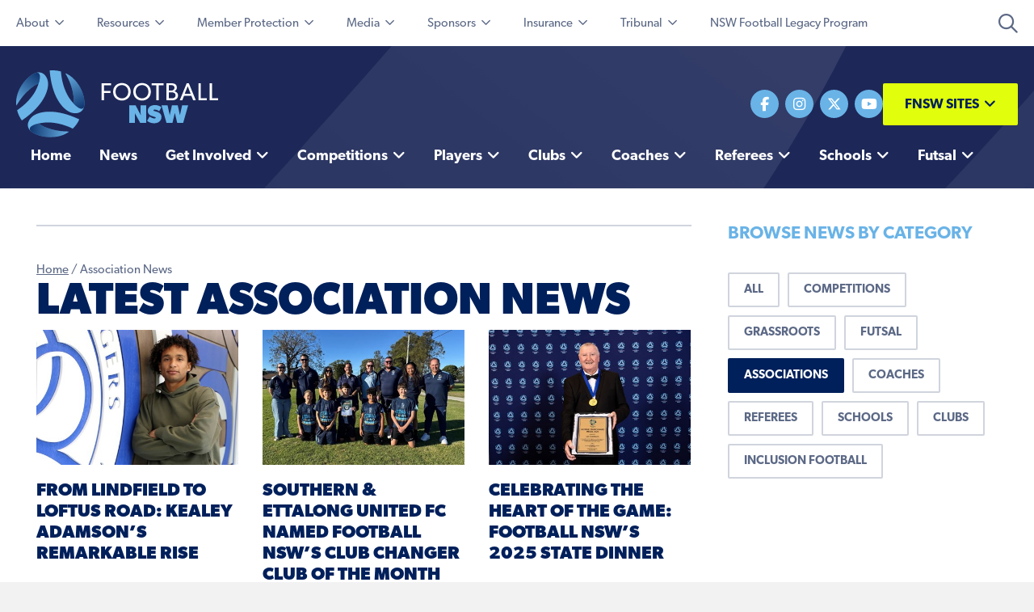

--- FILE ---
content_type: text/html; charset=UTF-8
request_url: https://footballnsw.com.au/category/association-news/
body_size: 23280
content:
<!DOCTYPE html>
<html lang="en-US">
<head>
<meta charset="UTF-8" />
<script>
var gform;gform||(document.addEventListener("gform_main_scripts_loaded",function(){gform.scriptsLoaded=!0}),document.addEventListener("gform/theme/scripts_loaded",function(){gform.themeScriptsLoaded=!0}),window.addEventListener("DOMContentLoaded",function(){gform.domLoaded=!0}),gform={domLoaded:!1,scriptsLoaded:!1,themeScriptsLoaded:!1,isFormEditor:()=>"function"==typeof InitializeEditor,callIfLoaded:function(o){return!(!gform.domLoaded||!gform.scriptsLoaded||!gform.themeScriptsLoaded&&!gform.isFormEditor()||(gform.isFormEditor()&&console.warn("The use of gform.initializeOnLoaded() is deprecated in the form editor context and will be removed in Gravity Forms 3.1."),o(),0))},initializeOnLoaded:function(o){gform.callIfLoaded(o)||(document.addEventListener("gform_main_scripts_loaded",()=>{gform.scriptsLoaded=!0,gform.callIfLoaded(o)}),document.addEventListener("gform/theme/scripts_loaded",()=>{gform.themeScriptsLoaded=!0,gform.callIfLoaded(o)}),window.addEventListener("DOMContentLoaded",()=>{gform.domLoaded=!0,gform.callIfLoaded(o)}))},hooks:{action:{},filter:{}},addAction:function(o,r,e,t){gform.addHook("action",o,r,e,t)},addFilter:function(o,r,e,t){gform.addHook("filter",o,r,e,t)},doAction:function(o){gform.doHook("action",o,arguments)},applyFilters:function(o){return gform.doHook("filter",o,arguments)},removeAction:function(o,r){gform.removeHook("action",o,r)},removeFilter:function(o,r,e){gform.removeHook("filter",o,r,e)},addHook:function(o,r,e,t,n){null==gform.hooks[o][r]&&(gform.hooks[o][r]=[]);var d=gform.hooks[o][r];null==n&&(n=r+"_"+d.length),gform.hooks[o][r].push({tag:n,callable:e,priority:t=null==t?10:t})},doHook:function(r,o,e){var t;if(e=Array.prototype.slice.call(e,1),null!=gform.hooks[r][o]&&((o=gform.hooks[r][o]).sort(function(o,r){return o.priority-r.priority}),o.forEach(function(o){"function"!=typeof(t=o.callable)&&(t=window[t]),"action"==r?t.apply(null,e):e[0]=t.apply(null,e)})),"filter"==r)return e[0]},removeHook:function(o,r,t,n){var e;null!=gform.hooks[o][r]&&(e=(e=gform.hooks[o][r]).filter(function(o,r,e){return!!(null!=n&&n!=o.tag||null!=t&&t!=o.priority)}),gform.hooks[o][r]=e)}});
</script>

<meta name='viewport' content='width=device-width, initial-scale=1.0' />
<meta http-equiv='X-UA-Compatible' content='IE=edge' />
<link rel="profile" href="https://gmpg.org/xfn/11" />
<meta name='robots' content='index, follow, max-image-preview:large, max-snippet:-1, max-video-preview:-1' />
	<style>img:is([sizes="auto" i], [sizes^="auto," i]) { contain-intrinsic-size: 3000px 1500px }</style>
	
	<!-- This site is optimized with the Yoast SEO plugin v25.1 - https://yoast.com/wordpress/plugins/seo/ -->
	<title>Association News Archives - Football NSW</title>
	<link rel="canonical" href="https://footballnsw.com.au/category/association-news/" />
	<link rel="next" href="https://footballnsw.com.au/category/association-news/page/2/" />
	<meta property="og:locale" content="en_US" />
	<meta property="og:type" content="article" />
	<meta property="og:title" content="Association News Archives - Football NSW" />
	<meta property="og:url" content="https://footballnsw.com.au/category/association-news/" />
	<meta property="og:site_name" content="Football NSW" />
	<meta name="twitter:card" content="summary_large_image" />
	<meta name="twitter:site" content="@footballnsw" />
	<script type="application/ld+json" class="yoast-schema-graph">{"@context":"https://schema.org","@graph":[{"@type":"CollectionPage","@id":"https://footballnsw.com.au/category/association-news/","url":"https://footballnsw.com.au/category/association-news/","name":"Association News Archives - Football NSW","isPartOf":{"@id":"https://footballnsw.com.au/#website"},"primaryImageOfPage":{"@id":"https://footballnsw.com.au/category/association-news/#primaryimage"},"image":{"@id":"https://footballnsw.com.au/category/association-news/#primaryimage"},"thumbnailUrl":"https://footballnsw.com.au/wp-content/uploads/sites/33/2025/12/kealey-qpr-2.jpg","breadcrumb":{"@id":"https://footballnsw.com.au/category/association-news/#breadcrumb"},"inLanguage":"en-US"},{"@type":"ImageObject","inLanguage":"en-US","@id":"https://footballnsw.com.au/category/association-news/#primaryimage","url":"https://footballnsw.com.au/wp-content/uploads/sites/33/2025/12/kealey-qpr-2.jpg","contentUrl":"https://footballnsw.com.au/wp-content/uploads/sites/33/2025/12/kealey-qpr-2.jpg","width":1000,"height":563},{"@type":"BreadcrumbList","@id":"https://footballnsw.com.au/category/association-news/#breadcrumb","itemListElement":[{"@type":"ListItem","position":1,"name":"Home","item":"https://footballnsw.com.au/"},{"@type":"ListItem","position":2,"name":"Association News"}]},{"@type":"WebSite","@id":"https://footballnsw.com.au/#website","url":"https://footballnsw.com.au/","name":"Football NSW","description":"Growing, developing, promoting and servicing Football in NSW","publisher":{"@id":"https://footballnsw.com.au/#organization"},"potentialAction":[{"@type":"SearchAction","target":{"@type":"EntryPoint","urlTemplate":"https://footballnsw.com.au/?s={search_term_string}"},"query-input":{"@type":"PropertyValueSpecification","valueRequired":true,"valueName":"search_term_string"}}],"inLanguage":"en-US"},{"@type":"Organization","@id":"https://footballnsw.com.au/#organization","name":"Football NSW","url":"https://footballnsw.com.au/","logo":{"@type":"ImageObject","inLanguage":"en-US","@id":"https://footballnsw.com.au/#/schema/logo/image/","url":"https://footballnsw.com.au/wp-content/uploads/sites/33/2021/11/FNSW_RGB_VERT_Blue_Grad_LOGO.svg","contentUrl":"https://footballnsw.com.au/wp-content/uploads/sites/33/2021/11/FNSW_RGB_VERT_Blue_Grad_LOGO.svg","caption":"Football NSW"},"image":{"@id":"https://footballnsw.com.au/#/schema/logo/image/"},"sameAs":["https://www.facebook.com/footballnsw/","https://x.com/footballnsw","https://www.instagram.com/footballnsw/","http://www.youtube.com/footballnsw"]}]}</script>
	<!-- / Yoast SEO plugin. -->


<link rel='dns-prefetch' href='//kit.fontawesome.com' />
<link rel="alternate" type="application/rss+xml" title="Football NSW &raquo; Feed" href="https://footballnsw.com.au/feed/" />
<link rel="alternate" type="application/rss+xml" title="Football NSW &raquo; Comments Feed" href="https://footballnsw.com.au/comments/feed/" />
<link rel="alternate" type="application/rss+xml" title="Football NSW &raquo; Association News Category Feed" href="https://footballnsw.com.au/category/association-news/feed/" />
		<!-- This site uses the Google Analytics by MonsterInsights plugin v9.5.3 - Using Analytics tracking - https://www.monsterinsights.com/ -->
							<script src="//www.googletagmanager.com/gtag/js?id=G-CYWRWW9EHN"  data-cfasync="false" data-wpfc-render="false" async></script>
			<script data-cfasync="false" data-wpfc-render="false">
				var mi_version = '9.5.3';
				var mi_track_user = true;
				var mi_no_track_reason = '';
								var MonsterInsightsDefaultLocations = {"page_location":"https:\/\/footballnsw.com.au\/category\/association-news\/"};
				if ( typeof MonsterInsightsPrivacyGuardFilter === 'function' ) {
					var MonsterInsightsLocations = (typeof MonsterInsightsExcludeQuery === 'object') ? MonsterInsightsPrivacyGuardFilter( MonsterInsightsExcludeQuery ) : MonsterInsightsPrivacyGuardFilter( MonsterInsightsDefaultLocations );
				} else {
					var MonsterInsightsLocations = (typeof MonsterInsightsExcludeQuery === 'object') ? MonsterInsightsExcludeQuery : MonsterInsightsDefaultLocations;
				}

								var disableStrs = [
										'ga-disable-G-CYWRWW9EHN',
									];

				/* Function to detect opted out users */
				function __gtagTrackerIsOptedOut() {
					for (var index = 0; index < disableStrs.length; index++) {
						if (document.cookie.indexOf(disableStrs[index] + '=true') > -1) {
							return true;
						}
					}

					return false;
				}

				/* Disable tracking if the opt-out cookie exists. */
				if (__gtagTrackerIsOptedOut()) {
					for (var index = 0; index < disableStrs.length; index++) {
						window[disableStrs[index]] = true;
					}
				}

				/* Opt-out function */
				function __gtagTrackerOptout() {
					for (var index = 0; index < disableStrs.length; index++) {
						document.cookie = disableStrs[index] + '=true; expires=Thu, 31 Dec 2099 23:59:59 UTC; path=/';
						window[disableStrs[index]] = true;
					}
				}

				if ('undefined' === typeof gaOptout) {
					function gaOptout() {
						__gtagTrackerOptout();
					}
				}
								window.dataLayer = window.dataLayer || [];

				window.MonsterInsightsDualTracker = {
					helpers: {},
					trackers: {},
				};
				if (mi_track_user) {
					function __gtagDataLayer() {
						dataLayer.push(arguments);
					}

					function __gtagTracker(type, name, parameters) {
						if (!parameters) {
							parameters = {};
						}

						if (parameters.send_to) {
							__gtagDataLayer.apply(null, arguments);
							return;
						}

						if (type === 'event') {
														parameters.send_to = monsterinsights_frontend.v4_id;
							var hookName = name;
							if (typeof parameters['event_category'] !== 'undefined') {
								hookName = parameters['event_category'] + ':' + name;
							}

							if (typeof MonsterInsightsDualTracker.trackers[hookName] !== 'undefined') {
								MonsterInsightsDualTracker.trackers[hookName](parameters);
							} else {
								__gtagDataLayer('event', name, parameters);
							}
							
						} else {
							__gtagDataLayer.apply(null, arguments);
						}
					}

					__gtagTracker('js', new Date());
					__gtagTracker('set', {
						'developer_id.dZGIzZG': true,
											});
					if ( MonsterInsightsLocations.page_location ) {
						__gtagTracker('set', MonsterInsightsLocations);
					}
										__gtagTracker('config', 'G-CYWRWW9EHN', {"forceSSL":"true","link_attribution":"true"} );
															window.gtag = __gtagTracker;										(function () {
						/* https://developers.google.com/analytics/devguides/collection/analyticsjs/ */
						/* ga and __gaTracker compatibility shim. */
						var noopfn = function () {
							return null;
						};
						var newtracker = function () {
							return new Tracker();
						};
						var Tracker = function () {
							return null;
						};
						var p = Tracker.prototype;
						p.get = noopfn;
						p.set = noopfn;
						p.send = function () {
							var args = Array.prototype.slice.call(arguments);
							args.unshift('send');
							__gaTracker.apply(null, args);
						};
						var __gaTracker = function () {
							var len = arguments.length;
							if (len === 0) {
								return;
							}
							var f = arguments[len - 1];
							if (typeof f !== 'object' || f === null || typeof f.hitCallback !== 'function') {
								if ('send' === arguments[0]) {
									var hitConverted, hitObject = false, action;
									if ('event' === arguments[1]) {
										if ('undefined' !== typeof arguments[3]) {
											hitObject = {
												'eventAction': arguments[3],
												'eventCategory': arguments[2],
												'eventLabel': arguments[4],
												'value': arguments[5] ? arguments[5] : 1,
											}
										}
									}
									if ('pageview' === arguments[1]) {
										if ('undefined' !== typeof arguments[2]) {
											hitObject = {
												'eventAction': 'page_view',
												'page_path': arguments[2],
											}
										}
									}
									if (typeof arguments[2] === 'object') {
										hitObject = arguments[2];
									}
									if (typeof arguments[5] === 'object') {
										Object.assign(hitObject, arguments[5]);
									}
									if ('undefined' !== typeof arguments[1].hitType) {
										hitObject = arguments[1];
										if ('pageview' === hitObject.hitType) {
											hitObject.eventAction = 'page_view';
										}
									}
									if (hitObject) {
										action = 'timing' === arguments[1].hitType ? 'timing_complete' : hitObject.eventAction;
										hitConverted = mapArgs(hitObject);
										__gtagTracker('event', action, hitConverted);
									}
								}
								return;
							}

							function mapArgs(args) {
								var arg, hit = {};
								var gaMap = {
									'eventCategory': 'event_category',
									'eventAction': 'event_action',
									'eventLabel': 'event_label',
									'eventValue': 'event_value',
									'nonInteraction': 'non_interaction',
									'timingCategory': 'event_category',
									'timingVar': 'name',
									'timingValue': 'value',
									'timingLabel': 'event_label',
									'page': 'page_path',
									'location': 'page_location',
									'title': 'page_title',
									'referrer' : 'page_referrer',
								};
								for (arg in args) {
																		if (!(!args.hasOwnProperty(arg) || !gaMap.hasOwnProperty(arg))) {
										hit[gaMap[arg]] = args[arg];
									} else {
										hit[arg] = args[arg];
									}
								}
								return hit;
							}

							try {
								f.hitCallback();
							} catch (ex) {
							}
						};
						__gaTracker.create = newtracker;
						__gaTracker.getByName = newtracker;
						__gaTracker.getAll = function () {
							return [];
						};
						__gaTracker.remove = noopfn;
						__gaTracker.loaded = true;
						window['__gaTracker'] = __gaTracker;
					})();
									} else {
										console.log("");
					(function () {
						function __gtagTracker() {
							return null;
						}

						window['__gtagTracker'] = __gtagTracker;
						window['gtag'] = __gtagTracker;
					})();
									}
			</script>
				<!-- / Google Analytics by MonsterInsights -->
		<script>
window._wpemojiSettings = {"baseUrl":"https:\/\/s.w.org\/images\/core\/emoji\/16.0.1\/72x72\/","ext":".png","svgUrl":"https:\/\/s.w.org\/images\/core\/emoji\/16.0.1\/svg\/","svgExt":".svg","source":{"concatemoji":"https:\/\/footballnsw.com.au\/wp-includes\/js\/wp-emoji-release.min.js?ver=6.8.3"}};
/*! This file is auto-generated */
!function(s,n){var o,i,e;function c(e){try{var t={supportTests:e,timestamp:(new Date).valueOf()};sessionStorage.setItem(o,JSON.stringify(t))}catch(e){}}function p(e,t,n){e.clearRect(0,0,e.canvas.width,e.canvas.height),e.fillText(t,0,0);var t=new Uint32Array(e.getImageData(0,0,e.canvas.width,e.canvas.height).data),a=(e.clearRect(0,0,e.canvas.width,e.canvas.height),e.fillText(n,0,0),new Uint32Array(e.getImageData(0,0,e.canvas.width,e.canvas.height).data));return t.every(function(e,t){return e===a[t]})}function u(e,t){e.clearRect(0,0,e.canvas.width,e.canvas.height),e.fillText(t,0,0);for(var n=e.getImageData(16,16,1,1),a=0;a<n.data.length;a++)if(0!==n.data[a])return!1;return!0}function f(e,t,n,a){switch(t){case"flag":return n(e,"\ud83c\udff3\ufe0f\u200d\u26a7\ufe0f","\ud83c\udff3\ufe0f\u200b\u26a7\ufe0f")?!1:!n(e,"\ud83c\udde8\ud83c\uddf6","\ud83c\udde8\u200b\ud83c\uddf6")&&!n(e,"\ud83c\udff4\udb40\udc67\udb40\udc62\udb40\udc65\udb40\udc6e\udb40\udc67\udb40\udc7f","\ud83c\udff4\u200b\udb40\udc67\u200b\udb40\udc62\u200b\udb40\udc65\u200b\udb40\udc6e\u200b\udb40\udc67\u200b\udb40\udc7f");case"emoji":return!a(e,"\ud83e\udedf")}return!1}function g(e,t,n,a){var r="undefined"!=typeof WorkerGlobalScope&&self instanceof WorkerGlobalScope?new OffscreenCanvas(300,150):s.createElement("canvas"),o=r.getContext("2d",{willReadFrequently:!0}),i=(o.textBaseline="top",o.font="600 32px Arial",{});return e.forEach(function(e){i[e]=t(o,e,n,a)}),i}function t(e){var t=s.createElement("script");t.src=e,t.defer=!0,s.head.appendChild(t)}"undefined"!=typeof Promise&&(o="wpEmojiSettingsSupports",i=["flag","emoji"],n.supports={everything:!0,everythingExceptFlag:!0},e=new Promise(function(e){s.addEventListener("DOMContentLoaded",e,{once:!0})}),new Promise(function(t){var n=function(){try{var e=JSON.parse(sessionStorage.getItem(o));if("object"==typeof e&&"number"==typeof e.timestamp&&(new Date).valueOf()<e.timestamp+604800&&"object"==typeof e.supportTests)return e.supportTests}catch(e){}return null}();if(!n){if("undefined"!=typeof Worker&&"undefined"!=typeof OffscreenCanvas&&"undefined"!=typeof URL&&URL.createObjectURL&&"undefined"!=typeof Blob)try{var e="postMessage("+g.toString()+"("+[JSON.stringify(i),f.toString(),p.toString(),u.toString()].join(",")+"));",a=new Blob([e],{type:"text/javascript"}),r=new Worker(URL.createObjectURL(a),{name:"wpTestEmojiSupports"});return void(r.onmessage=function(e){c(n=e.data),r.terminate(),t(n)})}catch(e){}c(n=g(i,f,p,u))}t(n)}).then(function(e){for(var t in e)n.supports[t]=e[t],n.supports.everything=n.supports.everything&&n.supports[t],"flag"!==t&&(n.supports.everythingExceptFlag=n.supports.everythingExceptFlag&&n.supports[t]);n.supports.everythingExceptFlag=n.supports.everythingExceptFlag&&!n.supports.flag,n.DOMReady=!1,n.readyCallback=function(){n.DOMReady=!0}}).then(function(){return e}).then(function(){var e;n.supports.everything||(n.readyCallback(),(e=n.source||{}).concatemoji?t(e.concatemoji):e.wpemoji&&e.twemoji&&(t(e.twemoji),t(e.wpemoji)))}))}((window,document),window._wpemojiSettings);
</script>
<link rel='stylesheet' id='sbi_styles-css' href='https://footballnsw.com.au/wp-content/plugins/instagram-feed-pro/css/sbi-styles.min.css?ver=6.3.21768543370' media='all' />
<link rel='stylesheet' id='sby_styles-css' href='https://footballnsw.com.au/wp-content/plugins/youtube-feed-pro/css/sb-youtube.min.css?ver=1.4' media='all' />
<style id='wp-emoji-styles-inline-css'>

	img.wp-smiley, img.emoji {
		display: inline !important;
		border: none !important;
		box-shadow: none !important;
		height: 1em !important;
		width: 1em !important;
		margin: 0 0.07em !important;
		vertical-align: -0.1em !important;
		background: none !important;
		padding: 0 !important;
	}
</style>
<link rel='stylesheet' id='wp-block-library-css' href='https://footballnsw.com.au/wp-includes/css/dist/block-library/style.min.css?ver=6.8.3' media='all' />
<style id='wp-block-library-theme-inline-css'>
.wp-block-audio :where(figcaption){color:#555;font-size:13px;text-align:center}.is-dark-theme .wp-block-audio :where(figcaption){color:#ffffffa6}.wp-block-audio{margin:0 0 1em}.wp-block-code{border:1px solid #ccc;border-radius:4px;font-family:Menlo,Consolas,monaco,monospace;padding:.8em 1em}.wp-block-embed :where(figcaption){color:#555;font-size:13px;text-align:center}.is-dark-theme .wp-block-embed :where(figcaption){color:#ffffffa6}.wp-block-embed{margin:0 0 1em}.blocks-gallery-caption{color:#555;font-size:13px;text-align:center}.is-dark-theme .blocks-gallery-caption{color:#ffffffa6}:root :where(.wp-block-image figcaption){color:#555;font-size:13px;text-align:center}.is-dark-theme :root :where(.wp-block-image figcaption){color:#ffffffa6}.wp-block-image{margin:0 0 1em}.wp-block-pullquote{border-bottom:4px solid;border-top:4px solid;color:currentColor;margin-bottom:1.75em}.wp-block-pullquote cite,.wp-block-pullquote footer,.wp-block-pullquote__citation{color:currentColor;font-size:.8125em;font-style:normal;text-transform:uppercase}.wp-block-quote{border-left:.25em solid;margin:0 0 1.75em;padding-left:1em}.wp-block-quote cite,.wp-block-quote footer{color:currentColor;font-size:.8125em;font-style:normal;position:relative}.wp-block-quote:where(.has-text-align-right){border-left:none;border-right:.25em solid;padding-left:0;padding-right:1em}.wp-block-quote:where(.has-text-align-center){border:none;padding-left:0}.wp-block-quote.is-large,.wp-block-quote.is-style-large,.wp-block-quote:where(.is-style-plain){border:none}.wp-block-search .wp-block-search__label{font-weight:700}.wp-block-search__button{border:1px solid #ccc;padding:.375em .625em}:where(.wp-block-group.has-background){padding:1.25em 2.375em}.wp-block-separator.has-css-opacity{opacity:.4}.wp-block-separator{border:none;border-bottom:2px solid;margin-left:auto;margin-right:auto}.wp-block-separator.has-alpha-channel-opacity{opacity:1}.wp-block-separator:not(.is-style-wide):not(.is-style-dots){width:100px}.wp-block-separator.has-background:not(.is-style-dots){border-bottom:none;height:1px}.wp-block-separator.has-background:not(.is-style-wide):not(.is-style-dots){height:2px}.wp-block-table{margin:0 0 1em}.wp-block-table td,.wp-block-table th{word-break:normal}.wp-block-table :where(figcaption){color:#555;font-size:13px;text-align:center}.is-dark-theme .wp-block-table :where(figcaption){color:#ffffffa6}.wp-block-video :where(figcaption){color:#555;font-size:13px;text-align:center}.is-dark-theme .wp-block-video :where(figcaption){color:#ffffffa6}.wp-block-video{margin:0 0 1em}:root :where(.wp-block-template-part.has-background){margin-bottom:0;margin-top:0;padding:1.25em 2.375em}
</style>
<style id='classic-theme-styles-inline-css'>
/*! This file is auto-generated */
.wp-block-button__link{color:#fff;background-color:#32373c;border-radius:9999px;box-shadow:none;text-decoration:none;padding:calc(.667em + 2px) calc(1.333em + 2px);font-size:1.125em}.wp-block-file__button{background:#32373c;color:#fff;text-decoration:none}
</style>
<style id='global-styles-inline-css'>
:root{--wp--preset--aspect-ratio--square: 1;--wp--preset--aspect-ratio--4-3: 4/3;--wp--preset--aspect-ratio--3-4: 3/4;--wp--preset--aspect-ratio--3-2: 3/2;--wp--preset--aspect-ratio--2-3: 2/3;--wp--preset--aspect-ratio--16-9: 16/9;--wp--preset--aspect-ratio--9-16: 9/16;--wp--preset--color--black: #000000;--wp--preset--color--cyan-bluish-gray: #abb8c3;--wp--preset--color--white: #ffffff;--wp--preset--color--pale-pink: #f78da7;--wp--preset--color--vivid-red: #cf2e2e;--wp--preset--color--luminous-vivid-orange: #ff6900;--wp--preset--color--luminous-vivid-amber: #fcb900;--wp--preset--color--light-green-cyan: #7bdcb5;--wp--preset--color--vivid-green-cyan: #00d084;--wp--preset--color--pale-cyan-blue: #8ed1fc;--wp--preset--color--vivid-cyan-blue: #0693e3;--wp--preset--color--vivid-purple: #9b51e0;--wp--preset--color--fl-heading-text: #333333;--wp--preset--color--fl-body-bg: #f2f2f2;--wp--preset--color--fl-body-text: #757575;--wp--preset--color--fl-accent: #2b7bb9;--wp--preset--color--fl-accent-hover: #2b7bb9;--wp--preset--color--fl-topbar-bg: #ffffff;--wp--preset--color--fl-topbar-text: #000000;--wp--preset--color--fl-topbar-link: #428bca;--wp--preset--color--fl-topbar-hover: #428bca;--wp--preset--color--fl-header-bg: #ffffff;--wp--preset--color--fl-header-text: #000000;--wp--preset--color--fl-header-link: #428bca;--wp--preset--color--fl-header-hover: #428bca;--wp--preset--color--fl-nav-bg: #ffffff;--wp--preset--color--fl-nav-link: #428bca;--wp--preset--color--fl-nav-hover: #428bca;--wp--preset--color--fl-content-bg: #ffffff;--wp--preset--color--fl-footer-widgets-bg: #ffffff;--wp--preset--color--fl-footer-widgets-text: #000000;--wp--preset--color--fl-footer-widgets-link: #428bca;--wp--preset--color--fl-footer-widgets-hover: #428bca;--wp--preset--color--fl-footer-bg: #ffffff;--wp--preset--color--fl-footer-text: #000000;--wp--preset--color--fl-footer-link: #428bca;--wp--preset--color--fl-footer-hover: #428bca;--wp--preset--gradient--vivid-cyan-blue-to-vivid-purple: linear-gradient(135deg,rgba(6,147,227,1) 0%,rgb(155,81,224) 100%);--wp--preset--gradient--light-green-cyan-to-vivid-green-cyan: linear-gradient(135deg,rgb(122,220,180) 0%,rgb(0,208,130) 100%);--wp--preset--gradient--luminous-vivid-amber-to-luminous-vivid-orange: linear-gradient(135deg,rgba(252,185,0,1) 0%,rgba(255,105,0,1) 100%);--wp--preset--gradient--luminous-vivid-orange-to-vivid-red: linear-gradient(135deg,rgba(255,105,0,1) 0%,rgb(207,46,46) 100%);--wp--preset--gradient--very-light-gray-to-cyan-bluish-gray: linear-gradient(135deg,rgb(238,238,238) 0%,rgb(169,184,195) 100%);--wp--preset--gradient--cool-to-warm-spectrum: linear-gradient(135deg,rgb(74,234,220) 0%,rgb(151,120,209) 20%,rgb(207,42,186) 40%,rgb(238,44,130) 60%,rgb(251,105,98) 80%,rgb(254,248,76) 100%);--wp--preset--gradient--blush-light-purple: linear-gradient(135deg,rgb(255,206,236) 0%,rgb(152,150,240) 100%);--wp--preset--gradient--blush-bordeaux: linear-gradient(135deg,rgb(254,205,165) 0%,rgb(254,45,45) 50%,rgb(107,0,62) 100%);--wp--preset--gradient--luminous-dusk: linear-gradient(135deg,rgb(255,203,112) 0%,rgb(199,81,192) 50%,rgb(65,88,208) 100%);--wp--preset--gradient--pale-ocean: linear-gradient(135deg,rgb(255,245,203) 0%,rgb(182,227,212) 50%,rgb(51,167,181) 100%);--wp--preset--gradient--electric-grass: linear-gradient(135deg,rgb(202,248,128) 0%,rgb(113,206,126) 100%);--wp--preset--gradient--midnight: linear-gradient(135deg,rgb(2,3,129) 0%,rgb(40,116,252) 100%);--wp--preset--font-size--small: 13px;--wp--preset--font-size--medium: 20px;--wp--preset--font-size--large: 36px;--wp--preset--font-size--x-large: 42px;--wp--preset--spacing--20: 0.44rem;--wp--preset--spacing--30: 0.67rem;--wp--preset--spacing--40: 1rem;--wp--preset--spacing--50: 1.5rem;--wp--preset--spacing--60: 2.25rem;--wp--preset--spacing--70: 3.38rem;--wp--preset--spacing--80: 5.06rem;--wp--preset--shadow--natural: 6px 6px 9px rgba(0, 0, 0, 0.2);--wp--preset--shadow--deep: 12px 12px 50px rgba(0, 0, 0, 0.4);--wp--preset--shadow--sharp: 6px 6px 0px rgba(0, 0, 0, 0.2);--wp--preset--shadow--outlined: 6px 6px 0px -3px rgba(255, 255, 255, 1), 6px 6px rgba(0, 0, 0, 1);--wp--preset--shadow--crisp: 6px 6px 0px rgba(0, 0, 0, 1);}:where(.is-layout-flex){gap: 0.5em;}:where(.is-layout-grid){gap: 0.5em;}body .is-layout-flex{display: flex;}.is-layout-flex{flex-wrap: wrap;align-items: center;}.is-layout-flex > :is(*, div){margin: 0;}body .is-layout-grid{display: grid;}.is-layout-grid > :is(*, div){margin: 0;}:where(.wp-block-columns.is-layout-flex){gap: 2em;}:where(.wp-block-columns.is-layout-grid){gap: 2em;}:where(.wp-block-post-template.is-layout-flex){gap: 1.25em;}:where(.wp-block-post-template.is-layout-grid){gap: 1.25em;}.has-black-color{color: var(--wp--preset--color--black) !important;}.has-cyan-bluish-gray-color{color: var(--wp--preset--color--cyan-bluish-gray) !important;}.has-white-color{color: var(--wp--preset--color--white) !important;}.has-pale-pink-color{color: var(--wp--preset--color--pale-pink) !important;}.has-vivid-red-color{color: var(--wp--preset--color--vivid-red) !important;}.has-luminous-vivid-orange-color{color: var(--wp--preset--color--luminous-vivid-orange) !important;}.has-luminous-vivid-amber-color{color: var(--wp--preset--color--luminous-vivid-amber) !important;}.has-light-green-cyan-color{color: var(--wp--preset--color--light-green-cyan) !important;}.has-vivid-green-cyan-color{color: var(--wp--preset--color--vivid-green-cyan) !important;}.has-pale-cyan-blue-color{color: var(--wp--preset--color--pale-cyan-blue) !important;}.has-vivid-cyan-blue-color{color: var(--wp--preset--color--vivid-cyan-blue) !important;}.has-vivid-purple-color{color: var(--wp--preset--color--vivid-purple) !important;}.has-black-background-color{background-color: var(--wp--preset--color--black) !important;}.has-cyan-bluish-gray-background-color{background-color: var(--wp--preset--color--cyan-bluish-gray) !important;}.has-white-background-color{background-color: var(--wp--preset--color--white) !important;}.has-pale-pink-background-color{background-color: var(--wp--preset--color--pale-pink) !important;}.has-vivid-red-background-color{background-color: var(--wp--preset--color--vivid-red) !important;}.has-luminous-vivid-orange-background-color{background-color: var(--wp--preset--color--luminous-vivid-orange) !important;}.has-luminous-vivid-amber-background-color{background-color: var(--wp--preset--color--luminous-vivid-amber) !important;}.has-light-green-cyan-background-color{background-color: var(--wp--preset--color--light-green-cyan) !important;}.has-vivid-green-cyan-background-color{background-color: var(--wp--preset--color--vivid-green-cyan) !important;}.has-pale-cyan-blue-background-color{background-color: var(--wp--preset--color--pale-cyan-blue) !important;}.has-vivid-cyan-blue-background-color{background-color: var(--wp--preset--color--vivid-cyan-blue) !important;}.has-vivid-purple-background-color{background-color: var(--wp--preset--color--vivid-purple) !important;}.has-black-border-color{border-color: var(--wp--preset--color--black) !important;}.has-cyan-bluish-gray-border-color{border-color: var(--wp--preset--color--cyan-bluish-gray) !important;}.has-white-border-color{border-color: var(--wp--preset--color--white) !important;}.has-pale-pink-border-color{border-color: var(--wp--preset--color--pale-pink) !important;}.has-vivid-red-border-color{border-color: var(--wp--preset--color--vivid-red) !important;}.has-luminous-vivid-orange-border-color{border-color: var(--wp--preset--color--luminous-vivid-orange) !important;}.has-luminous-vivid-amber-border-color{border-color: var(--wp--preset--color--luminous-vivid-amber) !important;}.has-light-green-cyan-border-color{border-color: var(--wp--preset--color--light-green-cyan) !important;}.has-vivid-green-cyan-border-color{border-color: var(--wp--preset--color--vivid-green-cyan) !important;}.has-pale-cyan-blue-border-color{border-color: var(--wp--preset--color--pale-cyan-blue) !important;}.has-vivid-cyan-blue-border-color{border-color: var(--wp--preset--color--vivid-cyan-blue) !important;}.has-vivid-purple-border-color{border-color: var(--wp--preset--color--vivid-purple) !important;}.has-vivid-cyan-blue-to-vivid-purple-gradient-background{background: var(--wp--preset--gradient--vivid-cyan-blue-to-vivid-purple) !important;}.has-light-green-cyan-to-vivid-green-cyan-gradient-background{background: var(--wp--preset--gradient--light-green-cyan-to-vivid-green-cyan) !important;}.has-luminous-vivid-amber-to-luminous-vivid-orange-gradient-background{background: var(--wp--preset--gradient--luminous-vivid-amber-to-luminous-vivid-orange) !important;}.has-luminous-vivid-orange-to-vivid-red-gradient-background{background: var(--wp--preset--gradient--luminous-vivid-orange-to-vivid-red) !important;}.has-very-light-gray-to-cyan-bluish-gray-gradient-background{background: var(--wp--preset--gradient--very-light-gray-to-cyan-bluish-gray) !important;}.has-cool-to-warm-spectrum-gradient-background{background: var(--wp--preset--gradient--cool-to-warm-spectrum) !important;}.has-blush-light-purple-gradient-background{background: var(--wp--preset--gradient--blush-light-purple) !important;}.has-blush-bordeaux-gradient-background{background: var(--wp--preset--gradient--blush-bordeaux) !important;}.has-luminous-dusk-gradient-background{background: var(--wp--preset--gradient--luminous-dusk) !important;}.has-pale-ocean-gradient-background{background: var(--wp--preset--gradient--pale-ocean) !important;}.has-electric-grass-gradient-background{background: var(--wp--preset--gradient--electric-grass) !important;}.has-midnight-gradient-background{background: var(--wp--preset--gradient--midnight) !important;}.has-small-font-size{font-size: var(--wp--preset--font-size--small) !important;}.has-medium-font-size{font-size: var(--wp--preset--font-size--medium) !important;}.has-large-font-size{font-size: var(--wp--preset--font-size--large) !important;}.has-x-large-font-size{font-size: var(--wp--preset--font-size--x-large) !important;}
:where(.wp-block-post-template.is-layout-flex){gap: 1.25em;}:where(.wp-block-post-template.is-layout-grid){gap: 1.25em;}
:where(.wp-block-columns.is-layout-flex){gap: 2em;}:where(.wp-block-columns.is-layout-grid){gap: 2em;}
:root :where(.wp-block-pullquote){font-size: 1.5em;line-height: 1.6;}
</style>
<link rel='stylesheet' id='fl-builder-layout-bundle-222e5f8596046353686798f6cdc6d688-css' href='https://footballnsw.com.au/wp-content/uploads/sites/33/bb-plugin/cache/222e5f8596046353686798f6cdc6d688-layout-bundle.css?ver=2.9.0.4-1.5.0.3' media='all' />
<link rel='stylesheet' id='search-filter-plugin-styles-css' href='https://footballnsw.com.au/wp-content/plugins/search-filter-pro/public/assets/css/search-filter.min.css?ver=2.5.21' media='all' />
<style id='akismet-widget-style-inline-css'>

			.a-stats {
				--akismet-color-mid-green: #357b49;
				--akismet-color-white: #fff;
				--akismet-color-light-grey: #f6f7f7;

				max-width: 350px;
				width: auto;
			}

			.a-stats * {
				all: unset;
				box-sizing: border-box;
			}

			.a-stats strong {
				font-weight: 600;
			}

			.a-stats a.a-stats__link,
			.a-stats a.a-stats__link:visited,
			.a-stats a.a-stats__link:active {
				background: var(--akismet-color-mid-green);
				border: none;
				box-shadow: none;
				border-radius: 8px;
				color: var(--akismet-color-white);
				cursor: pointer;
				display: block;
				font-family: -apple-system, BlinkMacSystemFont, 'Segoe UI', 'Roboto', 'Oxygen-Sans', 'Ubuntu', 'Cantarell', 'Helvetica Neue', sans-serif;
				font-weight: 500;
				padding: 12px;
				text-align: center;
				text-decoration: none;
				transition: all 0.2s ease;
			}

			/* Extra specificity to deal with TwentyTwentyOne focus style */
			.widget .a-stats a.a-stats__link:focus {
				background: var(--akismet-color-mid-green);
				color: var(--akismet-color-white);
				text-decoration: none;
			}

			.a-stats a.a-stats__link:hover {
				filter: brightness(110%);
				box-shadow: 0 4px 12px rgba(0, 0, 0, 0.06), 0 0 2px rgba(0, 0, 0, 0.16);
			}

			.a-stats .count {
				color: var(--akismet-color-white);
				display: block;
				font-size: 1.5em;
				line-height: 1.4;
				padding: 0 13px;
				white-space: nowrap;
			}
		
</style>
<link rel='stylesheet' id='jquery-magnificpopup-css' href='https://footballnsw.com.au/wp-content/plugins/bb-plugin/css/jquery.magnificpopup.css?ver=2.9.0.4' media='all' />
<link rel='stylesheet' id='base-css' href='https://footballnsw.com.au/wp-content/themes/bb-theme/css/base.min.css?ver=1.7.18.1' media='all' />
<link rel='stylesheet' id='fl-automator-skin-css' href='https://footballnsw.com.au/wp-content/uploads/sites/33/bb-theme/skin-682c03267becd.css?ver=1.7.18.1' media='all' />
<link rel='stylesheet' id='fl-child-theme-css' href='https://footballnsw.com.au/wp-content/themes/bb-child-fnsw/style.css?ver=6.8.3' media='all' />
<script src="https://footballnsw.com.au/wp-content/plugins/google-analytics-for-wordpress/assets/js/frontend-gtag.js?ver=9.5.3" id="monsterinsights-frontend-script-js" async data-wp-strategy="async"></script>
<script data-cfasync="false" data-wpfc-render="false" id='monsterinsights-frontend-script-js-extra'>var monsterinsights_frontend = {"js_events_tracking":"true","download_extensions":"doc,pdf,ppt,zip,xls,docx,pptx,xlsx","inbound_paths":"[{\"path\":\"\\\/go\\\/\",\"label\":\"affiliate\"},{\"path\":\"\\\/recommend\\\/\",\"label\":\"affiliate\"}]","home_url":"https:\/\/footballnsw.com.au","hash_tracking":"false","v4_id":"G-CYWRWW9EHN"};</script>
<script src="https://footballnsw.com.au/wp-includes/js/jquery/jquery.min.js?ver=3.7.1" id="jquery-core-js"></script>
<script src="https://footballnsw.com.au/wp-includes/js/jquery/jquery-migrate.min.js?ver=3.4.1" id="jquery-migrate-js"></script>
<script id="search-filter-plugin-build-js-extra">
var SF_LDATA = {"ajax_url":"https:\/\/footballnsw.com.au\/wp-admin\/admin-ajax.php","home_url":"https:\/\/footballnsw.com.au\/","extensions":[]};
</script>
<script src="https://footballnsw.com.au/wp-content/plugins/search-filter-pro/public/assets/js/search-filter-build.min.js?ver=2.5.21" id="search-filter-plugin-build-js"></script>
<script src="https://footballnsw.com.au/wp-content/plugins/search-filter-pro/public/assets/js/chosen.jquery.min.js?ver=2.5.21" id="search-filter-plugin-chosen-js"></script>
<script src="https://kit.fontawesome.com/9fe18eacce.js?ver=6.8.3" id="fa5-kit-js"></script>
<link rel="https://api.w.org/" href="https://footballnsw.com.au/wp-json/" /><link rel="alternate" title="JSON" type="application/json" href="https://footballnsw.com.au/wp-json/wp/v2/categories/724" /><link rel="EditURI" type="application/rsd+xml" title="RSD" href="https://footballnsw.com.au/xmlrpc.php?rsd" />

<!-- This site is using AdRotate v5.13.7 to display their advertisements - https://ajdg.solutions/ -->
<!-- AdRotate CSS -->
<style type="text/css" media="screen">
	.g { margin:0px; padding:0px; overflow:hidden; line-height:1; zoom:1; }
	.g img { height:auto; }
	.g-col { position:relative; float:left; }
	.g-col:first-child { margin-left: 0; }
	.g-col:last-child { margin-right: 0; }
	@media only screen and (max-width: 480px) {
		.g-col, .g-dyn, .g-single { width:100%; margin-left:0; margin-right:0; }
	}
</style>
<!-- /AdRotate CSS -->

<link rel="icon" href="https://footballnsw.com.au/wp-content/uploads/sites/33/2024/09/FNSW-Ball-Icon.png" sizes="32x32" />
<link rel="icon" href="https://footballnsw.com.au/wp-content/uploads/sites/33/2024/09/FNSW-Ball-Icon.png" sizes="192x192" />
<link rel="apple-touch-icon" href="https://footballnsw.com.au/wp-content/uploads/sites/33/2024/09/FNSW-Ball-Icon.png" />
<meta name="msapplication-TileImage" content="https://footballnsw.com.au/wp-content/uploads/sites/33/2024/09/FNSW-Ball-Icon.png" />
<link rel="stylesheet" href="https://use.typekit.net/tjw0zyo.css">

<script src="https://kit.fontawesome.com/2a3850c9b9.js" crossorigin="anonymous"></script>
</head>
<body class="archive category category-association-news category-724 wp-theme-bb-theme wp-child-theme-bb-child-fnsw fl-builder-2-9-0-4 fl-themer-1-5-0-3 fl-theme-1-7-18-1 fl-theme-builder-footer fl-theme-builder-footer-footer fl-theme-builder-header fl-theme-builder-header-header-v2 fl-theme-builder-archive fl-theme-builder-archive-news-archive fl-framework-base fl-preset-default fl-full-width fl-search-active" itemscope="itemscope" itemtype="https://schema.org/WebPage">
<a aria-label="Skip to content" class="fl-screen-reader-text" href="#fl-main-content">Skip to content</a><div class="fl-page">
	<header class="fl-builder-content fl-builder-content-69381 fl-builder-global-templates-locked" data-post-id="69381" data-type="header" data-sticky="0" data-sticky-on="" data-sticky-breakpoint="medium" data-shrink="0" data-overlay="0" data-overlay-bg="transparent" data-shrink-image-height="50px" role="banner" itemscope="itemscope" itemtype="http://schema.org/WPHeader"><div class="fl-row fl-row-full-width fl-row-bg-none fl-node-0qn4t7iw2jby fl-row-default-height fl-row-align-center top-header" data-node="0qn4t7iw2jby">
	<div class="fl-row-content-wrap">
								<div class="fl-row-content fl-row-fixed-width fl-node-content">
		
<div class="fl-col-group fl-node-0r4zhpdagjui" data-node="0r4zhpdagjui">
			<div id="nav_column" class="fl-col fl-node-zmq7epog49nb fl-col-bg-color" data-node="zmq7epog49nb">
	<div class="fl-col-content fl-node-content"><div class="fl-module fl-module-search fl-node-2l4zymtcjh81" data-node="2l4zymtcjh81">
	<div class="fl-module-content fl-node-content">
		<div class="fl-search-form fl-search-form-inline fl-search-form-width-full"
	>
	<div class="fl-search-form-wrap">
		<div class="fl-search-form-fields">
			<div class="fl-search-form-input-wrap">
				<form role="search" aria-label="Search form" method="get" action="https://footballnsw.com.au/">
	<div class="fl-form-field">
		<input type="search" aria-label="Search input" class="fl-search-text" placeholder="Search..." value="" name="s" />

			</div>
	</form>
			</div>
			<div  class="fl-button-wrap fl-button-width-auto fl-button-center">
			<a href="#" target="_self" class="fl-button">
							<span class="fl-button-text">Search</span>
					</a>
	</div>
		</div>
	</div>
</div>
	</div>
</div>
<div class="fl-module fl-module-search fl-node-dqwb5s9e74r1" data-node="dqwb5s9e74r1">
	<div class="fl-module-content fl-node-content">
		<div class="fl-search-form fl-search-form-inline fl-search-form-width-full"
	>
	<div class="fl-search-form-wrap">
		<div class="fl-search-form-fields">
			<div class="fl-search-form-input-wrap">
				<form role="search" aria-label="Search form" method="get" action="https://footballnsw.com.au/">
	<div class="fl-form-field">
		<input type="search" aria-label="Search input" class="fl-search-text" placeholder="Search..." value="" name="s" />

			</div>
	</form>
			</div>
			<div  class="fl-button-wrap fl-button-width-auto fl-button-center">
			<a href="#" target="_self" class="fl-button">
							<span class="fl-button-text">Search</span>
					</a>
	</div>
		</div>
	</div>
</div>
	</div>
</div>
<div id="top-header-search" class="fl-module fl-module-uabb-search fl-node-ujmh4oygst3v header-search-field" data-node="ujmh4oygst3v">
	<div class="fl-module-content fl-node-content">
		
<div class="uabb-search-form uabb-search-form-input uabb-search-form-inline uabb-search-form-width-full"
	>
	<div class="uabb-search-form-wrap">
		<div class="uabb-search-form-fields">
			<div class="uabb-search-form-input-wrap">
				<form role="search" aria-label="Search form" method="get" action="https://footballnsw.com.au/" data-nonce=6fc0a49015>
					<div class="uabb-form-field">
																<i class="fa fa-search icon" aria-hidden="true"></i>
											<input type="search" aria-label="Search input" class="uabb-search-text" placeholder="Search..." value="" name="s" />
															<div class="uabb-search-loader-wrap">
									<div class="uabb-search-loader">
										<svg class="spinner" viewBox="0 0 50 50">
											<circle class="path" cx="25" cy="25" r="20" fill="none" stroke-width="5"></circle>
										</svg>
									</div>
								</div>
												</div>
											<div class="uabb-search-results-content"></div>
									</form>
			</div>
					</div>
	</div>
	<div class="uabb-search-overlay"></div>
</div>
	</div>
</div>
<div class="fl-module fl-module-uabb-advanced-menu fl-node-m36l415r9a0i" data-node="m36l415r9a0i">
	<div class="fl-module-content fl-node-content">
			<div class="uabb-creative-menu
	 uabb-creative-menu-accordion-collapse	uabb-menu-default">
		<div class="uabb-creative-menu-mobile-toggle-container"><div class="uabb-creative-menu-mobile-toggle hamburger" tabindex="0"><div class="uabb-svg-container"><svg title="uabb-menu-toggle" version="1.1" class="hamburger-menu" xmlns="https://www.w3.org/2000/svg" xmlns:xlink="https://www.w3.org/1999/xlink" viewBox="0 0 50 50">
<rect class="uabb-hamburger-menu-top" width="50" height="10"/>
<rect class="uabb-hamburger-menu-middle" y="20" width="50" height="10"/>
<rect class="uabb-hamburger-menu-bottom" y="40" width="50" height="10"/>
</svg>
</div></div></div>			<div class="uabb-clear"></div>
					<ul id="menu-header-nav" class="menu uabb-creative-menu-horizontal uabb-toggle-none"><li id="menu-item-71237" class="menu-item menu-item-type-post_type menu-item-object-page menu-item-has-children uabb-has-submenu uabb-creative-menu uabb-cm-style" aria-haspopup="true"><div class="uabb-has-submenu-container"><a href="https://footballnsw.com.au/about/"><span class="menu-item-text">About<span class="uabb-menu-toggle"></span></span></a></div>
<ul class="sub-menu">
	<li id="menu-item-71282" class="menu-item menu-item-type-post_type menu-item-object-page uabb-creative-menu uabb-cm-style"><a href="https://footballnsw.com.au/about/strategic-plan/"><span class="menu-item-text">Strategic Plan 2023-26</span></a></li>
	<li id="menu-item-69391" class="menu-item menu-item-type-custom menu-item-object-custom uabb-creative-menu uabb-cm-style"><a href="/associations"><span class="menu-item-text">Associations</span></a></li>
	<li id="menu-item-25" class="menu-item menu-item-type-custom menu-item-object-custom uabb-creative-menu uabb-cm-style"><a href="/about#board"><span class="menu-item-text">Board</span></a></li>
	<li id="menu-item-26" class="menu-item menu-item-type-custom menu-item-object-custom uabb-creative-menu uabb-cm-style"><a href="/about#exec"><span class="menu-item-text">Executive Committee</span></a></li>
	<li id="menu-item-71300" class="menu-item menu-item-type-post_type menu-item-object-page uabb-creative-menu uabb-cm-style"><a href="https://footballnsw.com.au/about/standing-committees/"><span class="menu-item-text">Standing Committees</span></a></li>
	<li id="menu-item-71299" class="menu-item menu-item-type-post_type menu-item-object-page uabb-creative-menu uabb-cm-style"><a href="https://footballnsw.com.au/about/life-members/"><span class="menu-item-text">Life Membership</span></a></li>
	<li id="menu-item-29" class="menu-item menu-item-type-custom menu-item-object-custom uabb-creative-menu uabb-cm-style"><a href="/annual-reports-yearbooks/"><span class="menu-item-text">Annual Reports &#038; Yearbooks</span></a></li>
	<li id="menu-item-71338" class="menu-item menu-item-type-post_type menu-item-object-page uabb-creative-menu uabb-cm-style"><a href="https://footballnsw.com.au/about/careers/"><span class="menu-item-text">Careers</span></a></li>
	<li id="menu-item-71385" class="menu-item menu-item-type-post_type menu-item-object-page uabb-creative-menu uabb-cm-style"><a href="https://footballnsw.com.au/contact/"><span class="menu-item-text">Contact</span></a></li>
</ul>
</li>
<li id="menu-item-31" class="menu-item menu-item-type-custom menu-item-object-custom menu-item-has-children uabb-has-submenu uabb-creative-menu uabb-cm-style" aria-haspopup="true"><div class="uabb-has-submenu-container"><a href="/resources"><span class="menu-item-text">Resources<span class="uabb-menu-toggle"></span></span></a></div>
<ul class="sub-menu">
	<li id="menu-item-119763" class="menu-item menu-item-type-custom menu-item-object-custom uabb-creative-menu uabb-cm-style"><a href="https://footballnsw.com.au/annual-reports-yearbooks/"><span class="menu-item-text">Annual Reports and Yearbooks</span></a></li>
	<li id="menu-item-32" class="menu-item menu-item-type-custom menu-item-object-custom uabb-creative-menu uabb-cm-style"><a href="/resources/?_sft_resource_type=circulars-memos"><span class="menu-item-text">Circulars &#038; Memos</span></a></li>
	<li id="menu-item-33" class="menu-item menu-item-type-custom menu-item-object-custom uabb-creative-menu uabb-cm-style"><a href="/resources/?_sft_resource_type=declaration-of-leagues"><span class="menu-item-text">Declaration of Leagues</span></a></li>
	<li id="menu-item-34" class="menu-item menu-item-type-custom menu-item-object-custom uabb-creative-menu uabb-cm-style"><a href="/resources/?_sft_resource_type=forms"><span class="menu-item-text">Forms</span></a></li>
	<li id="menu-item-35" class="menu-item menu-item-type-custom menu-item-object-custom uabb-creative-menu uabb-cm-style"><a href="/resources/?_sft_resource_type=policies-documents"><span class="menu-item-text">Policies &#038; Documents</span></a></li>
	<li id="menu-item-37" class="menu-item menu-item-type-custom menu-item-object-custom uabb-creative-menu uabb-cm-style"><a href="/resources/?_sft_resource_type=rules-regulations"><span class="menu-item-text">Rules &#038; Regulations</span></a></li>
</ul>
</li>
<li id="menu-item-75889" class="menu-item menu-item-type-custom menu-item-object-custom menu-item-has-children uabb-has-submenu uabb-creative-menu uabb-cm-style" aria-haspopup="true"><div class="uabb-has-submenu-container"><a href="#"><span class="menu-item-text">Member Protection<span class="uabb-menu-toggle"></span></span></a></div>
<ul class="sub-menu">
	<li id="menu-item-71370" class="menu-item menu-item-type-post_type menu-item-object-page uabb-creative-menu uabb-cm-style"><a href="https://footballnsw.com.au/member-protection-safety/"><span class="menu-item-text">Member Protection</span></a></li>
	<li id="menu-item-71725" class="menu-item menu-item-type-post_type menu-item-object-page uabb-creative-menu uabb-cm-style"><a href="https://footballnsw.com.au/member-protection-safety/working-with-children-check/"><span class="menu-item-text">Working with Children Check</span></a></li>
	<li id="menu-item-71723" class="menu-item menu-item-type-post_type menu-item-object-page uabb-creative-menu uabb-cm-style"><a href="https://footballnsw.com.au/member-protection-safety/safeguarding-children/"><span class="menu-item-text">Safeguarding Children</span></a></li>
	<li id="menu-item-71731" class="menu-item menu-item-type-post_type menu-item-object-page uabb-creative-menu uabb-cm-style"><a href="https://footballnsw.com.au/member-protection-safety/help-for-kids/"><span class="menu-item-text">Help for Kids</span></a></li>
	<li id="menu-item-71728" class="menu-item menu-item-type-post_type menu-item-object-page uabb-creative-menu uabb-cm-style"><a href="https://footballnsw.com.au/member-protection-safety/football-nsw-child-protection-training-requirements/"><span class="menu-item-text">Football NSW Child Protection Training Requirements</span></a></li>
	<li id="menu-item-71724" class="menu-item menu-item-type-post_type menu-item-object-page uabb-creative-menu uabb-cm-style"><a href="https://footballnsw.com.au/member-protection-safety/training-courses/"><span class="menu-item-text">Training Courses</span></a></li>
	<li id="menu-item-71727" class="menu-item menu-item-type-post_type menu-item-object-page uabb-creative-menu uabb-cm-style"><a href="https://footballnsw.com.au/member-protection-safety/anti-doping/"><span class="menu-item-text">Anti-Doping</span></a></li>
	<li id="menu-item-71753" class="menu-item menu-item-type-post_type menu-item-object-page uabb-creative-menu uabb-cm-style"><a href="https://footballnsw.com.au/member-protection-safety/first-aid-defibrillators/"><span class="menu-item-text">First Aid &amp; Defibrillators</span></a></li>
	<li id="menu-item-71722" class="menu-item menu-item-type-post_type menu-item-object-page uabb-creative-menu uabb-cm-style"><a href="https://footballnsw.com.au/member-protection-safety/mental-health-wellbeing/"><span class="menu-item-text">Mental Health &amp; Wellbeing</span></a></li>
	<li id="menu-item-71730" class="menu-item menu-item-type-post_type menu-item-object-page uabb-creative-menu uabb-cm-style"><a href="https://footballnsw.com.au/member-protection-safety/managing-poor-behaviour/"><span class="menu-item-text">Common Issues &amp; Managing Poor Behaviour</span></a></li>
	<li id="menu-item-71729" class="menu-item menu-item-type-post_type menu-item-object-page uabb-creative-menu uabb-cm-style"><a href="https://footballnsw.com.au/member-protection-safety/complaint-options-handling/"><span class="menu-item-text">Complaints &amp; Complaint Handling</span></a></li>
	<li id="menu-item-71726" class="menu-item menu-item-type-post_type menu-item-object-page uabb-creative-menu uabb-cm-style"><a href="https://footballnsw.com.au/member-protection-safety/workplace-health-safety/"><span class="menu-item-text">Workplace Health &amp; Safety</span></a></li>
</ul>
</li>
<li id="menu-item-71372" class="menu-item menu-item-type-post_type menu-item-object-page menu-item-has-children uabb-has-submenu uabb-creative-menu uabb-cm-style" aria-haspopup="true"><div class="uabb-has-submenu-container"><a href="https://footballnsw.com.au/media/"><span class="menu-item-text">Media<span class="uabb-menu-toggle"></span></span></a></div>
<ul class="sub-menu">
	<li id="menu-item-75932" class="menu-item menu-item-type-post_type menu-item-object-page uabb-creative-menu uabb-cm-style"><a href="https://footballnsw.com.au/media/media-accreditation/"><span class="menu-item-text">Media Accreditation</span></a></li>
	<li id="menu-item-71377" class="menu-item menu-item-type-post_type menu-item-object-page uabb-creative-menu uabb-cm-style"><a href="https://footballnsw.com.au/media/our-game-media-network/"><span class="menu-item-text">Our Game Media Network</span></a></li>
	<li id="menu-item-71380" class="menu-item menu-item-type-post_type menu-item-object-page uabb-creative-menu uabb-cm-style"><a href="https://footballnsw.com.au/media/social-media-policy/"><span class="menu-item-text">Social Media Policy</span></a></li>
</ul>
</li>
<li id="menu-item-48" class="menu-item menu-item-type-custom menu-item-object-custom menu-item-has-children uabb-has-submenu uabb-creative-menu uabb-cm-style" aria-haspopup="true"><div class="uabb-has-submenu-container"><a href="/sponsors/"><span class="menu-item-text">Sponsors<span class="uabb-menu-toggle"></span></span></a></div>
<ul class="sub-menu">
	<li id="menu-item-50" class="menu-item menu-item-type-custom menu-item-object-custom uabb-creative-menu uabb-cm-style"><a href="/sponsors/"><span class="menu-item-text">Football NSW Sponsors</span></a></li>
	<li id="menu-item-71383" class="menu-item menu-item-type-post_type menu-item-object-page uabb-creative-menu uabb-cm-style"><a href="https://footballnsw.com.au/sponsorship-information/"><span class="menu-item-text">Sponsorship Information &#038; Enquiries</span></a></li>
</ul>
</li>
<li id="menu-item-39" class="menu-item menu-item-type-custom menu-item-object-custom menu-item-has-children uabb-has-submenu uabb-creative-menu uabb-cm-style" aria-haspopup="true"><div class="uabb-has-submenu-container"><a target="_blank"rel="noopener" href="https://www.gowgates.com.au/sport-programs/football-nsw"><span class="menu-item-text">Insurance<span class="uabb-menu-toggle"></span></span></a></div>
<ul class="sub-menu">
	<li id="menu-item-71417" class="menu-item menu-item-type-custom menu-item-object-custom uabb-creative-menu uabb-cm-style"><a target="_blank"rel="noopener" href="https://res.cloudinary.com/gow-gates/image/upload/Sports%20Website/FOOTBALL/2023/Coverage%20Summary/Football%20NSW"><span class="menu-item-text">Injury Insurance</span></a></li>
	<li id="menu-item-71419" class="menu-item menu-item-type-custom menu-item-object-custom uabb-creative-menu uabb-cm-style"><a target="_blank"rel="noopener" href="https://football.claimsgateway.com/login"><span class="menu-item-text">Injury Claim Form</span></a></li>
	<li id="menu-item-71418" class="menu-item menu-item-type-custom menu-item-object-custom uabb-creative-menu uabb-cm-style"><a target="_blank"rel="noopener" href="https://www.gowgates.com.au/sport-programs/football-nsw#optional-personal-injury-top-up-cover"><span class="menu-item-text">Top-Up Cover</span></a></li>
	<li id="menu-item-71420" class="menu-item menu-item-type-custom menu-item-object-custom uabb-creative-menu uabb-cm-style"><a target="_blank"rel="noopener" href="https://footballnsw.com.au/certificates-of-currency/"><span class="menu-item-text">Certificates of Currency</span></a></li>
	<li id="menu-item-71431" class="menu-item menu-item-type-post_type menu-item-object-page uabb-creative-menu uabb-cm-style"><a href="https://footballnsw.com.au/sanction-information/"><span class="menu-item-text">Sanction Information</span></a></li>
	<li id="menu-item-71421" class="menu-item menu-item-type-custom menu-item-object-custom uabb-creative-menu uabb-cm-style"><a target="_blank"rel="noopener" href="https://res.cloudinary.com/gow-gates/image/upload/v1680567688/Sports%20Website/FOOTBALL/Serious-Injury-Report_vrf0t1.pdf"><span class="menu-item-text">Serious Injury Report</span></a></li>
	<li id="menu-item-71423" class="menu-item menu-item-type-post_type menu-item-object-page uabb-creative-menu uabb-cm-style"><a href="https://footballnsw.com.au/risk-management/"><span class="menu-item-text">Risk Management</span></a></li>
	<li id="menu-item-71425" class="menu-item menu-item-type-post_type menu-item-object-page uabb-creative-menu uabb-cm-style"><a href="https://footballnsw.com.au/injury-prevention/"><span class="menu-item-text">Injury Prevention</span></a></li>
</ul>
</li>
<li id="menu-item-75871" class="menu-item menu-item-type-post_type menu-item-object-page menu-item-has-children uabb-has-submenu uabb-creative-menu uabb-cm-style" aria-haspopup="true"><div class="uabb-has-submenu-container"><a href="https://footballnsw.com.au/fnsw-tribunal/"><span class="menu-item-text">Tribunal<span class="uabb-menu-toggle"></span></span></a></div>
<ul class="sub-menu">
	<li id="menu-item-75872" class="menu-item menu-item-type-post_type menu-item-object-page uabb-creative-menu uabb-cm-style"><a href="https://footballnsw.com.au/fnsw-tribunal/"><span class="menu-item-text">Regulations</span></a></li>
	<li id="menu-item-42" class="menu-item menu-item-type-custom menu-item-object-custom uabb-creative-menu uabb-cm-style"><a href="/resources/?_sft_resource_type=tribunal"><span class="menu-item-text">Forms</span></a></li>
	<li id="menu-item-43" class="menu-item menu-item-type-custom menu-item-object-custom uabb-creative-menu uabb-cm-style"><a href="/tribunal/"><span class="menu-item-text">Determinations</span></a></li>
</ul>
</li>
<li id="menu-item-71439" class="menu-item menu-item-type-post_type menu-item-object-page uabb-creative-menu uabb-cm-style"><a href="https://footballnsw.com.au/nsw-football-legacy-program/"><span class="menu-item-text">NSW Football Legacy Program</span></a></li>
</ul>	</div>

	<div class="uabb-creative-menu-mobile-toggle-container"><div class="uabb-creative-menu-mobile-toggle hamburger" tabindex="0"><div class="uabb-svg-container"><svg title="uabb-menu-toggle" version="1.1" class="hamburger-menu" xmlns="https://www.w3.org/2000/svg" xmlns:xlink="https://www.w3.org/1999/xlink" viewBox="0 0 50 50">
<rect class="uabb-hamburger-menu-top" width="50" height="10"/>
<rect class="uabb-hamburger-menu-middle" y="20" width="50" height="10"/>
<rect class="uabb-hamburger-menu-bottom" y="40" width="50" height="10"/>
</svg>
</div></div></div>			<div class="uabb-creative-menu
			 uabb-creative-menu-accordion-collapse			off-canvas">
				<div class="uabb-clear"></div>
				<div class="uabb-off-canvas-menu uabb-menu-left"> <div class="uabb-menu-close-btn">×</div>						<ul id="menu-header-nav-1" class="menu uabb-creative-menu-horizontal uabb-toggle-none"><li id="menu-item-71237" class="menu-item menu-item-type-post_type menu-item-object-page menu-item-has-children uabb-has-submenu uabb-creative-menu uabb-cm-style" aria-haspopup="true"><div class="uabb-has-submenu-container"><a href="https://footballnsw.com.au/about/"><span class="menu-item-text">About<span class="uabb-menu-toggle"></span></span></a></div>
<ul class="sub-menu">
	<li id="menu-item-71282" class="menu-item menu-item-type-post_type menu-item-object-page uabb-creative-menu uabb-cm-style"><a href="https://footballnsw.com.au/about/strategic-plan/"><span class="menu-item-text">Strategic Plan 2023-26</span></a></li>
	<li id="menu-item-69391" class="menu-item menu-item-type-custom menu-item-object-custom uabb-creative-menu uabb-cm-style"><a href="/associations"><span class="menu-item-text">Associations</span></a></li>
	<li id="menu-item-25" class="menu-item menu-item-type-custom menu-item-object-custom uabb-creative-menu uabb-cm-style"><a href="/about#board"><span class="menu-item-text">Board</span></a></li>
	<li id="menu-item-26" class="menu-item menu-item-type-custom menu-item-object-custom uabb-creative-menu uabb-cm-style"><a href="/about#exec"><span class="menu-item-text">Executive Committee</span></a></li>
	<li id="menu-item-71300" class="menu-item menu-item-type-post_type menu-item-object-page uabb-creative-menu uabb-cm-style"><a href="https://footballnsw.com.au/about/standing-committees/"><span class="menu-item-text">Standing Committees</span></a></li>
	<li id="menu-item-71299" class="menu-item menu-item-type-post_type menu-item-object-page uabb-creative-menu uabb-cm-style"><a href="https://footballnsw.com.au/about/life-members/"><span class="menu-item-text">Life Membership</span></a></li>
	<li id="menu-item-29" class="menu-item menu-item-type-custom menu-item-object-custom uabb-creative-menu uabb-cm-style"><a href="/annual-reports-yearbooks/"><span class="menu-item-text">Annual Reports &#038; Yearbooks</span></a></li>
	<li id="menu-item-71338" class="menu-item menu-item-type-post_type menu-item-object-page uabb-creative-menu uabb-cm-style"><a href="https://footballnsw.com.au/about/careers/"><span class="menu-item-text">Careers</span></a></li>
	<li id="menu-item-71385" class="menu-item menu-item-type-post_type menu-item-object-page uabb-creative-menu uabb-cm-style"><a href="https://footballnsw.com.au/contact/"><span class="menu-item-text">Contact</span></a></li>
</ul>
</li>
<li id="menu-item-31" class="menu-item menu-item-type-custom menu-item-object-custom menu-item-has-children uabb-has-submenu uabb-creative-menu uabb-cm-style" aria-haspopup="true"><div class="uabb-has-submenu-container"><a href="/resources"><span class="menu-item-text">Resources<span class="uabb-menu-toggle"></span></span></a></div>
<ul class="sub-menu">
	<li id="menu-item-119763" class="menu-item menu-item-type-custom menu-item-object-custom uabb-creative-menu uabb-cm-style"><a href="https://footballnsw.com.au/annual-reports-yearbooks/"><span class="menu-item-text">Annual Reports and Yearbooks</span></a></li>
	<li id="menu-item-32" class="menu-item menu-item-type-custom menu-item-object-custom uabb-creative-menu uabb-cm-style"><a href="/resources/?_sft_resource_type=circulars-memos"><span class="menu-item-text">Circulars &#038; Memos</span></a></li>
	<li id="menu-item-33" class="menu-item menu-item-type-custom menu-item-object-custom uabb-creative-menu uabb-cm-style"><a href="/resources/?_sft_resource_type=declaration-of-leagues"><span class="menu-item-text">Declaration of Leagues</span></a></li>
	<li id="menu-item-34" class="menu-item menu-item-type-custom menu-item-object-custom uabb-creative-menu uabb-cm-style"><a href="/resources/?_sft_resource_type=forms"><span class="menu-item-text">Forms</span></a></li>
	<li id="menu-item-35" class="menu-item menu-item-type-custom menu-item-object-custom uabb-creative-menu uabb-cm-style"><a href="/resources/?_sft_resource_type=policies-documents"><span class="menu-item-text">Policies &#038; Documents</span></a></li>
	<li id="menu-item-37" class="menu-item menu-item-type-custom menu-item-object-custom uabb-creative-menu uabb-cm-style"><a href="/resources/?_sft_resource_type=rules-regulations"><span class="menu-item-text">Rules &#038; Regulations</span></a></li>
</ul>
</li>
<li id="menu-item-75889" class="menu-item menu-item-type-custom menu-item-object-custom menu-item-has-children uabb-has-submenu uabb-creative-menu uabb-cm-style" aria-haspopup="true"><div class="uabb-has-submenu-container"><a href="#"><span class="menu-item-text">Member Protection<span class="uabb-menu-toggle"></span></span></a></div>
<ul class="sub-menu">
	<li id="menu-item-71370" class="menu-item menu-item-type-post_type menu-item-object-page uabb-creative-menu uabb-cm-style"><a href="https://footballnsw.com.au/member-protection-safety/"><span class="menu-item-text">Member Protection</span></a></li>
	<li id="menu-item-71725" class="menu-item menu-item-type-post_type menu-item-object-page uabb-creative-menu uabb-cm-style"><a href="https://footballnsw.com.au/member-protection-safety/working-with-children-check/"><span class="menu-item-text">Working with Children Check</span></a></li>
	<li id="menu-item-71723" class="menu-item menu-item-type-post_type menu-item-object-page uabb-creative-menu uabb-cm-style"><a href="https://footballnsw.com.au/member-protection-safety/safeguarding-children/"><span class="menu-item-text">Safeguarding Children</span></a></li>
	<li id="menu-item-71731" class="menu-item menu-item-type-post_type menu-item-object-page uabb-creative-menu uabb-cm-style"><a href="https://footballnsw.com.au/member-protection-safety/help-for-kids/"><span class="menu-item-text">Help for Kids</span></a></li>
	<li id="menu-item-71728" class="menu-item menu-item-type-post_type menu-item-object-page uabb-creative-menu uabb-cm-style"><a href="https://footballnsw.com.au/member-protection-safety/football-nsw-child-protection-training-requirements/"><span class="menu-item-text">Football NSW Child Protection Training Requirements</span></a></li>
	<li id="menu-item-71724" class="menu-item menu-item-type-post_type menu-item-object-page uabb-creative-menu uabb-cm-style"><a href="https://footballnsw.com.au/member-protection-safety/training-courses/"><span class="menu-item-text">Training Courses</span></a></li>
	<li id="menu-item-71727" class="menu-item menu-item-type-post_type menu-item-object-page uabb-creative-menu uabb-cm-style"><a href="https://footballnsw.com.au/member-protection-safety/anti-doping/"><span class="menu-item-text">Anti-Doping</span></a></li>
	<li id="menu-item-71753" class="menu-item menu-item-type-post_type menu-item-object-page uabb-creative-menu uabb-cm-style"><a href="https://footballnsw.com.au/member-protection-safety/first-aid-defibrillators/"><span class="menu-item-text">First Aid &amp; Defibrillators</span></a></li>
	<li id="menu-item-71722" class="menu-item menu-item-type-post_type menu-item-object-page uabb-creative-menu uabb-cm-style"><a href="https://footballnsw.com.au/member-protection-safety/mental-health-wellbeing/"><span class="menu-item-text">Mental Health &amp; Wellbeing</span></a></li>
	<li id="menu-item-71730" class="menu-item menu-item-type-post_type menu-item-object-page uabb-creative-menu uabb-cm-style"><a href="https://footballnsw.com.au/member-protection-safety/managing-poor-behaviour/"><span class="menu-item-text">Common Issues &amp; Managing Poor Behaviour</span></a></li>
	<li id="menu-item-71729" class="menu-item menu-item-type-post_type menu-item-object-page uabb-creative-menu uabb-cm-style"><a href="https://footballnsw.com.au/member-protection-safety/complaint-options-handling/"><span class="menu-item-text">Complaints &amp; Complaint Handling</span></a></li>
	<li id="menu-item-71726" class="menu-item menu-item-type-post_type menu-item-object-page uabb-creative-menu uabb-cm-style"><a href="https://footballnsw.com.au/member-protection-safety/workplace-health-safety/"><span class="menu-item-text">Workplace Health &amp; Safety</span></a></li>
</ul>
</li>
<li id="menu-item-71372" class="menu-item menu-item-type-post_type menu-item-object-page menu-item-has-children uabb-has-submenu uabb-creative-menu uabb-cm-style" aria-haspopup="true"><div class="uabb-has-submenu-container"><a href="https://footballnsw.com.au/media/"><span class="menu-item-text">Media<span class="uabb-menu-toggle"></span></span></a></div>
<ul class="sub-menu">
	<li id="menu-item-75932" class="menu-item menu-item-type-post_type menu-item-object-page uabb-creative-menu uabb-cm-style"><a href="https://footballnsw.com.au/media/media-accreditation/"><span class="menu-item-text">Media Accreditation</span></a></li>
	<li id="menu-item-71377" class="menu-item menu-item-type-post_type menu-item-object-page uabb-creative-menu uabb-cm-style"><a href="https://footballnsw.com.au/media/our-game-media-network/"><span class="menu-item-text">Our Game Media Network</span></a></li>
	<li id="menu-item-71380" class="menu-item menu-item-type-post_type menu-item-object-page uabb-creative-menu uabb-cm-style"><a href="https://footballnsw.com.au/media/social-media-policy/"><span class="menu-item-text">Social Media Policy</span></a></li>
</ul>
</li>
<li id="menu-item-48" class="menu-item menu-item-type-custom menu-item-object-custom menu-item-has-children uabb-has-submenu uabb-creative-menu uabb-cm-style" aria-haspopup="true"><div class="uabb-has-submenu-container"><a href="/sponsors/"><span class="menu-item-text">Sponsors<span class="uabb-menu-toggle"></span></span></a></div>
<ul class="sub-menu">
	<li id="menu-item-50" class="menu-item menu-item-type-custom menu-item-object-custom uabb-creative-menu uabb-cm-style"><a href="/sponsors/"><span class="menu-item-text">Football NSW Sponsors</span></a></li>
	<li id="menu-item-71383" class="menu-item menu-item-type-post_type menu-item-object-page uabb-creative-menu uabb-cm-style"><a href="https://footballnsw.com.au/sponsorship-information/"><span class="menu-item-text">Sponsorship Information &#038; Enquiries</span></a></li>
</ul>
</li>
<li id="menu-item-39" class="menu-item menu-item-type-custom menu-item-object-custom menu-item-has-children uabb-has-submenu uabb-creative-menu uabb-cm-style" aria-haspopup="true"><div class="uabb-has-submenu-container"><a target="_blank"rel="noopener" href="https://www.gowgates.com.au/sport-programs/football-nsw"><span class="menu-item-text">Insurance<span class="uabb-menu-toggle"></span></span></a></div>
<ul class="sub-menu">
	<li id="menu-item-71417" class="menu-item menu-item-type-custom menu-item-object-custom uabb-creative-menu uabb-cm-style"><a target="_blank"rel="noopener" href="https://res.cloudinary.com/gow-gates/image/upload/Sports%20Website/FOOTBALL/2023/Coverage%20Summary/Football%20NSW"><span class="menu-item-text">Injury Insurance</span></a></li>
	<li id="menu-item-71419" class="menu-item menu-item-type-custom menu-item-object-custom uabb-creative-menu uabb-cm-style"><a target="_blank"rel="noopener" href="https://football.claimsgateway.com/login"><span class="menu-item-text">Injury Claim Form</span></a></li>
	<li id="menu-item-71418" class="menu-item menu-item-type-custom menu-item-object-custom uabb-creative-menu uabb-cm-style"><a target="_blank"rel="noopener" href="https://www.gowgates.com.au/sport-programs/football-nsw#optional-personal-injury-top-up-cover"><span class="menu-item-text">Top-Up Cover</span></a></li>
	<li id="menu-item-71420" class="menu-item menu-item-type-custom menu-item-object-custom uabb-creative-menu uabb-cm-style"><a target="_blank"rel="noopener" href="https://footballnsw.com.au/certificates-of-currency/"><span class="menu-item-text">Certificates of Currency</span></a></li>
	<li id="menu-item-71431" class="menu-item menu-item-type-post_type menu-item-object-page uabb-creative-menu uabb-cm-style"><a href="https://footballnsw.com.au/sanction-information/"><span class="menu-item-text">Sanction Information</span></a></li>
	<li id="menu-item-71421" class="menu-item menu-item-type-custom menu-item-object-custom uabb-creative-menu uabb-cm-style"><a target="_blank"rel="noopener" href="https://res.cloudinary.com/gow-gates/image/upload/v1680567688/Sports%20Website/FOOTBALL/Serious-Injury-Report_vrf0t1.pdf"><span class="menu-item-text">Serious Injury Report</span></a></li>
	<li id="menu-item-71423" class="menu-item menu-item-type-post_type menu-item-object-page uabb-creative-menu uabb-cm-style"><a href="https://footballnsw.com.au/risk-management/"><span class="menu-item-text">Risk Management</span></a></li>
	<li id="menu-item-71425" class="menu-item menu-item-type-post_type menu-item-object-page uabb-creative-menu uabb-cm-style"><a href="https://footballnsw.com.au/injury-prevention/"><span class="menu-item-text">Injury Prevention</span></a></li>
</ul>
</li>
<li id="menu-item-75871" class="menu-item menu-item-type-post_type menu-item-object-page menu-item-has-children uabb-has-submenu uabb-creative-menu uabb-cm-style" aria-haspopup="true"><div class="uabb-has-submenu-container"><a href="https://footballnsw.com.au/fnsw-tribunal/"><span class="menu-item-text">Tribunal<span class="uabb-menu-toggle"></span></span></a></div>
<ul class="sub-menu">
	<li id="menu-item-75872" class="menu-item menu-item-type-post_type menu-item-object-page uabb-creative-menu uabb-cm-style"><a href="https://footballnsw.com.au/fnsw-tribunal/"><span class="menu-item-text">Regulations</span></a></li>
	<li id="menu-item-42" class="menu-item menu-item-type-custom menu-item-object-custom uabb-creative-menu uabb-cm-style"><a href="/resources/?_sft_resource_type=tribunal"><span class="menu-item-text">Forms</span></a></li>
	<li id="menu-item-43" class="menu-item menu-item-type-custom menu-item-object-custom uabb-creative-menu uabb-cm-style"><a href="/tribunal/"><span class="menu-item-text">Determinations</span></a></li>
</ul>
</li>
<li id="menu-item-71439" class="menu-item menu-item-type-post_type menu-item-object-page uabb-creative-menu uabb-cm-style"><a href="https://footballnsw.com.au/nsw-football-legacy-program/"><span class="menu-item-text">NSW Football Legacy Program</span></a></li>
</ul>				</div>
			</div>
				</div>
</div>
<div id="search-close-icon" class="fl-module fl-module-icon fl-node-vyxpti17h9of search-icon" data-node="vyxpti17h9of">
	<div class="fl-module-content fl-node-content">
		<div class="fl-icon-wrap">
	<span class="fl-icon">
				<i class="far fa-times-hexagon" aria-hidden="true"></i>
					</span>
	</div>
	</div>
</div>
<div id="search-icon" class="fl-module fl-module-icon fl-node-5xvn20c3blgr search-icon" data-node="5xvn20c3blgr">
	<div class="fl-module-content fl-node-content">
		<div class="fl-icon-wrap">
	<span class="fl-icon">
				<i class="far fa-search" aria-hidden="true"></i>
					</span>
	</div>
	</div>
</div>
<div class="fl-module fl-module-search fl-node-wpu3fvz1l8mj" data-node="wpu3fvz1l8mj">
	<div class="fl-module-content fl-node-content">
		<div class="fl-search-form fl-search-form-inline fl-search-form-width-full"
	>
	<div class="fl-search-form-wrap">
		<div class="fl-search-form-fields">
			<div class="fl-search-form-input-wrap">
				<form role="search" aria-label="Search form" method="get" action="https://footballnsw.com.au/">
	<div class="fl-form-field">
		<input type="search" aria-label="Search input" class="fl-search-text" placeholder="Search this website" value="" name="s" />

			</div>
	</form>
			</div>
			<div  class="fl-button-wrap fl-button-width-auto fl-button-center">
			<a href="#" target="_self" class="fl-button">
							<span class="fl-button-text">Search</span>
					</a>
	</div>
		</div>
	</div>
</div>
	</div>
</div>
<div class="fl-module fl-module-icon fl-node-a51eu20m6lsx search-icon close" data-node="a51eu20m6lsx">
	<div class="fl-module-content fl-node-content">
		<div class="fl-icon-wrap">
	<span class="fl-icon">
				<i class="far fa-plus" aria-hidden="true"></i>
					</span>
	</div>
	</div>
</div>
</div>
</div>
	</div>
		</div>
	</div>
</div>
<div class="fl-row fl-row-full-width fl-row-bg-none fl-node-9pu6k38bx40w fl-row-default-height fl-row-align-center logo-socials" data-node="9pu6k38bx40w">
	<div class="fl-row-content-wrap">
								<div class="fl-row-content fl-row-fixed-width fl-node-content">
		
<div class="fl-col-group fl-node-owviu7er1c2t" data-node="owviu7er1c2t">
			<div class="fl-col fl-node-7nacxy2vhd68 fl-col-bg-color" data-node="7nacxy2vhd68">
	<div class="fl-col-content fl-node-content"><div class="fl-module fl-module-photo fl-node-kz3pd1h07ywj" data-node="kz3pd1h07ywj">
	<div class="fl-module-content fl-node-content">
		<div class="fl-photo fl-photo-align-center" itemscope itemtype="https://schema.org/ImageObject">
	<div class="fl-photo-content fl-photo-img-svg">
				<a href="/" target="_self" itemprop="url">
				<img loading="lazy" decoding="async" class="fl-photo-img wp-image-21 size-full" src="https://footballnsw.com.au/wp-content/uploads/sites/33/2022/02/fnsw_logo_horizontal.svg" alt="fnsw_logo_horizontal" itemprop="image" height="0" width="0" title="fnsw_logo_horizontal"  data-no-lazy="1" />
				</a>
					</div>
	</div>
	</div>
</div>
<div class="fl-module fl-module-advanced-icon fl-node-fvqygrk38nsj social-icons" data-node="fvqygrk38nsj">
	<div class="fl-module-content fl-node-content">
		
<div class="uabb-module-content adv-icon-wrap adv-icon-horizontal adv-icon-center">
<a class="adv-icon-link adv-icon-1" href="https://www.facebook.com/footballnsw/" target="_blank" rel="noopener" aria-label="Visit our https://www.facebook.com/footballnsw/"><div class="uabb-module-content uabb-imgicon-wrap">				<span class="uabb-icon-wrap">
			<span class="uabb-icon">
				<i class="fab fa-facebook-f"></i>
			</span>
		</span>
	
		</div></a><a class="adv-icon-link adv-icon-2" href="https://www.instagram.com/footballnsw/" target="_blank" rel="noopener" aria-label="Visit our https://www.instagram.com/footballnsw/"><div class="uabb-module-content uabb-imgicon-wrap">				<span class="uabb-icon-wrap">
			<span class="uabb-icon">
				<i class="fab fa-instagram"></i>
			</span>
		</span>
	
		</div></a><a class="adv-icon-link adv-icon-3" href="https://twitter.com/footballnsw" target="_blank" rel="noopener" aria-label="Visit our https://twitter.com/footballnsw"><div class="uabb-module-content uabb-imgicon-wrap">				<span class="uabb-icon-wrap">
			<span class="uabb-icon">
				<i class="fab fa-twitter"></i>
			</span>
		</span>
	
		</div></a><a class="adv-icon-link adv-icon-4" href="http://www.youtube.com/footballnsw" target="_blank" rel="noopener" aria-label="Visit our http://www.youtube.com/footballnsw"><div class="uabb-module-content uabb-imgicon-wrap">				<span class="uabb-icon-wrap">
			<span class="uabb-icon">
				<i class="fab fa-youtube"></i>
			</span>
		</span>
	
		</div></a></div>
	</div>
</div>
<div class="fl-module fl-module-uabb-advanced-menu fl-node-xot8u14rdqms network-menu" data-node="xot8u14rdqms">
	<div class="fl-module-content fl-node-content">
			<div class="uabb-creative-menu
	 uabb-creative-menu-accordion-collapse	uabb-menu-default">
					<div class="uabb-clear"></div>
					<ul id="menu-fnsw-sites" class="menu uabb-creative-menu-horizontal uabb-toggle-none"><li id="menu-item-69440" class="menu-item menu-item-type-custom menu-item-object-custom menu-item-has-children uabb-has-submenu uabb-creative-menu uabb-cm-style" aria-haspopup="true"><div class="uabb-has-submenu-container"><a href="#"><span class="menu-item-text">FNSW Sites<span class="uabb-menu-toggle"></span></span></a></div>
<ul class="sub-menu">
	<li id="menu-item-15" class="menu-item menu-item-type-custom menu-item-object-custom uabb-creative-menu uabb-cm-style"><a target="_blank"rel="noopener" href="https://nplnsw.com.au"><span class="menu-item-text">NPL New South Wales</span></a></li>
	<li id="menu-item-14" class="menu-item menu-item-type-custom menu-item-object-custom uabb-creative-menu uabb-cm-style"><a target="_blank"rel="noopener" href="http://payments.footballnsw.com.au/"><span class="menu-item-text">Football NSW Payments</span></a></li>
	<li id="menu-item-16" class="menu-item menu-item-type-custom menu-item-object-custom uabb-creative-menu uabb-cm-style"><a target="_blank"rel="noopener" href="https://valentinesportspark.com.au"><span class="menu-item-text">Valentine Sports Park</span></a></li>
	<li id="menu-item-17" class="menu-item menu-item-type-custom menu-item-object-custom uabb-creative-menu uabb-cm-style"><a target="_blank"rel="noopener" href="http://www.footballfacilities.com.au/"><span class="menu-item-text">Football Facilities</span></a></li>
	<li id="menu-item-18" class="menu-item menu-item-type-custom menu-item-object-custom uabb-creative-menu uabb-cm-style"><a target="_blank"rel="noopener" href="https://www.thefootballcorner.com.au/"><span class="menu-item-text">The Football Corner</span></a></li>
	<li id="menu-item-19" class="menu-item menu-item-type-custom menu-item-object-custom uabb-creative-menu uabb-cm-style"><a target="_blank"rel="noopener" href="https://www.playfootball.com.au/#whereCanIPlay"><span class="menu-item-text">Play Football</span></a></li>
</ul>
</li>
</ul>	</div>

		</div>
</div>
<div class="fl-module fl-module-uabb-advanced-menu fl-node-jdv0z1uk9e6x main-nav" data-node="jdv0z1uk9e6x">
	<div class="fl-module-content fl-node-content">
			<div class="uabb-creative-menu
	 uabb-creative-menu-accordion-collapse	uabb-menu-default">
		<div class="uabb-creative-menu-mobile-toggle-container"><div class="uabb-creative-menu-mobile-toggle hamburger" tabindex="0"><div class="uabb-svg-container"><svg title="uabb-menu-toggle" version="1.1" class="hamburger-menu" xmlns="https://www.w3.org/2000/svg" xmlns:xlink="https://www.w3.org/1999/xlink" viewBox="0 0 50 50">
<rect class="uabb-hamburger-menu-top" width="50" height="10"/>
<rect class="uabb-hamburger-menu-middle" y="20" width="50" height="10"/>
<rect class="uabb-hamburger-menu-bottom" y="40" width="50" height="10"/>
</svg>
</div></div></div>			<div class="uabb-clear"></div>
					<ul id="menu-main-nav" class="menu uabb-creative-menu-horizontal uabb-toggle-none"><li id="menu-item-69395" class="home menu-item menu-item-type-post_type menu-item-object-page menu-item-home uabb-creative-menu uabb-cm-style"><a href="https://footballnsw.com.au/"><span class="menu-item-text">Home</span></a></li>
<li id="menu-item-69397" class="menu-item menu-item-type-post_type menu-item-object-page current_page_parent uabb-creative-menu uabb-cm-style"><a href="https://footballnsw.com.au/news/"><span class="menu-item-text">News</span></a></li>
<li id="menu-item-113558" class="menu-item menu-item-type-post_type menu-item-object-page menu-item-has-children uabb-has-submenu uabb-creative-menu uabb-cm-style" aria-haspopup="true"><div class="uabb-has-submenu-container"><a href="https://footballnsw.com.au/get-involved/"><span class="menu-item-text">Get Involved<span class="uabb-menu-toggle"></span></span></a></div>
<ul class="sub-menu">
	<li id="menu-item-121250" class="menu-item menu-item-type-post_type menu-item-object-page uabb-creative-menu uabb-cm-style"><a href="https://footballnsw.com.au/get-involved/player-programs/summer-football/"><span class="menu-item-text">Play Summer Football</span></a></li>
	<li id="menu-item-121251" class="menu-item menu-item-type-post_type menu-item-object-page uabb-creative-menu uabb-cm-style"><a href="https://footballnsw.com.au/futsal/play-local/"><span class="menu-item-text">Play Local Futsal</span></a></li>
</ul>
</li>
<li id="menu-item-116142" class="menu-item menu-item-type-post_type menu-item-object-page menu-item-has-children uabb-has-submenu uabb-creative-menu uabb-cm-style" aria-haspopup="true"><div class="uabb-has-submenu-container"><a href="https://footballnsw.com.au/competitions/"><span class="menu-item-text">Competitions<span class="uabb-menu-toggle"></span></span></a></div>
<ul class="sub-menu">
	<li id="menu-item-76194" class="menu-item menu-item-type-custom menu-item-object-custom uabb-creative-menu uabb-cm-style"><a href="https://competitions.footballnsw.com.au/"><span class="menu-item-text">Match Centre</span></a></li>
	<li id="menu-item-71235" class="menu-item menu-item-type-post_type menu-item-object-page uabb-creative-menu uabb-cm-style"><a href="https://footballnsw.com.au/competitions/"><span class="menu-item-text">Competitions Hub</span></a></li>
	<li id="menu-item-76195" class="menu-item menu-item-type-custom menu-item-object-custom uabb-creative-menu uabb-cm-style"><a href="/competitions/#fnsw_184255cf"><span class="menu-item-text">NPL New South Wales</span></a></li>
	<li id="menu-item-76207" class="menu-item menu-item-type-custom menu-item-object-custom uabb-creative-menu uabb-cm-style"><a href="/competitions/#fnsw_bfa8fc15"><span class="menu-item-text">Football NSW Leagues</span></a></li>
	<li id="menu-item-76208" class="menu-item menu-item-type-custom menu-item-object-custom uabb-creative-menu uabb-cm-style"><a href="/competitions/#fnsw_426ae768"><span class="menu-item-text">Futsal</span></a></li>
	<li id="menu-item-76209" class="menu-item menu-item-type-custom menu-item-object-custom uabb-creative-menu uabb-cm-style"><a href="/competitions/#fnsw_04c85bb4"><span class="menu-item-text">Youth Competitions</span></a></li>
	<li id="menu-item-118729" class="menu-item menu-item-type-post_type menu-item-object-page uabb-creative-menu uabb-cm-style"><a href="https://footballnsw.com.au/competitions/junior-development-leagues/"><span class="menu-item-text">Junior Development Leagues</span></a></li>
	<li id="menu-item-76196" class="menu-item menu-item-type-custom menu-item-object-custom menu-item-has-children uabb-has-submenu uabb-creative-menu uabb-cm-style" aria-haspopup="true"><div class="uabb-has-submenu-container"><a href="/competitions/#tournaments"><span class="menu-item-text">Tournaments<span class="uabb-menu-toggle"></span></span></a></div>
	<ul class="sub-menu">
		<li id="menu-item-117377" class="menu-item menu-item-type-post_type menu-item-object-page uabb-creative-menu uabb-cm-style"><a href="https://footballnsw.com.au/competitions/australia-cup/"><span class="menu-item-text">Hahn Australia Cup</span></a></li>
		<li id="menu-item-117378" class="menu-item menu-item-type-post_type menu-item-object-page uabb-creative-menu uabb-cm-style"><a href="https://footballnsw.com.au/competitions/bathurst-cup/"><span class="menu-item-text">Bathurst Cup</span></a></li>
		<li id="menu-item-117379" class="menu-item menu-item-type-post_type menu-item-object-page uabb-creative-menu uabb-cm-style"><a href="https://footballnsw.com.au/competitions/champion-of-champions/"><span class="menu-item-text">Champion of Champions</span></a></li>
		<li id="menu-item-117380" class="menu-item menu-item-type-post_type menu-item-object-page uabb-creative-menu uabb-cm-style"><a href="https://footballnsw.com.au/competitions/country-cup/"><span class="menu-item-text">Country Cup</span></a></li>
		<li id="menu-item-117381" class="menu-item menu-item-type-post_type menu-item-object-page uabb-creative-menu uabb-cm-style"><a href="https://footballnsw.com.au/competitions/junior-development-cup/"><span class="menu-item-text">Junior Development Cup</span></a></li>
		<li id="menu-item-122237" class="menu-item menu-item-type-post_type menu-item-object-page uabb-creative-menu uabb-cm-style"><a href="https://footballnsw.com.au/competitions/jdl-futsal-cup/"><span class="menu-item-text">JDL Futsal Cup</span></a></li>
		<li id="menu-item-117373" class="menu-item menu-item-type-post_type menu-item-object-page uabb-creative-menu uabb-cm-style"><a href="https://footballnsw.com.au/competitions/proctor-park-challenge/"><span class="menu-item-text">Proctor Park Challenge</span></a></li>
		<li id="menu-item-117374" class="menu-item menu-item-type-post_type menu-item-object-page uabb-creative-menu uabb-cm-style"><a href="https://footballnsw.com.au/competitions/sapphire-cup/"><span class="menu-item-text">Sapphire Cup</span></a></li>
		<li id="menu-item-117375" class="menu-item menu-item-type-post_type menu-item-object-page uabb-creative-menu uabb-cm-style"><a href="https://footballnsw.com.au/competitions/state-cup/"><span class="menu-item-text">State Cup</span></a></li>
		<li id="menu-item-117376" class="menu-item menu-item-type-post_type menu-item-object-page uabb-creative-menu uabb-cm-style"><a href="https://footballnsw.com.au/competitions/waratah-cup/"><span class="menu-item-text">Waratah Cup</span></a></li>
	</ul>
</li>
	<li id="menu-item-116115" class="menu-item menu-item-type-post_type menu-item-object-page uabb-creative-menu uabb-cm-style"><a href="https://footballnsw.com.au/competitions/trial-match-requests/"><span class="menu-item-text">Trial Match Requests</span></a></li>
	<li id="menu-item-116496" class="menu-item menu-item-type-post_type menu-item-object-page uabb-creative-menu uabb-cm-style"><a href="https://footballnsw.com.au/competitions/fixture-alterations/"><span class="menu-item-text">Fixture Alterations</span></a></li>
	<li id="menu-item-117136" class="menu-item menu-item-type-custom menu-item-object-custom uabb-creative-menu uabb-cm-style"><a href="https://footballnsw.com.au/clubs-directory/"><span class="menu-item-text">Football NSW Competitions Clubs Directory</span></a></li>
</ul>
</li>
<li id="menu-item-116143" class="menu-item menu-item-type-post_type menu-item-object-page menu-item-has-children uabb-has-submenu uabb-creative-menu uabb-cm-style" aria-haspopup="true"><div class="uabb-has-submenu-container"><a href="https://footballnsw.com.au/player-hub/"><span class="menu-item-text">Players<span class="uabb-menu-toggle"></span></span></a></div>
<ul class="sub-menu">
	<li id="menu-item-75921" class="menu-item menu-item-type-post_type menu-item-object-page uabb-creative-menu uabb-cm-style"><a href="https://footballnsw.com.au/player-hub/"><span class="menu-item-text">Players Hub</span></a></li>
	<li id="menu-item-121252" class="menu-item menu-item-type-post_type menu-item-object-page uabb-creative-menu uabb-cm-style"><a href="https://footballnsw.com.au/get-involved/player-programs/summer-football/"><span class="menu-item-text">Play Summer Football</span></a></li>
	<li id="menu-item-75906" class="menu-item menu-item-type-custom menu-item-object-custom uabb-creative-menu uabb-cm-style"><a href="https://www.playfootball.com.au/club-registration-search#whereCanIPlay"><span class="menu-item-text">Find a Club</span></a></li>
	<li id="menu-item-71473" class="menu-item menu-item-type-post_type menu-item-object-page menu-item-has-children uabb-has-submenu uabb-creative-menu uabb-cm-style" aria-haspopup="true"><div class="uabb-has-submenu-container"><a href="https://footballnsw.com.au/player-hub/talented-player-programs/"><span class="menu-item-text">Talented Player Programs<span class="uabb-menu-toggle"></span></span></a></div>
	<ul class="sub-menu">
		<li id="menu-item-71487" class="menu-item menu-item-type-post_type menu-item-object-page uabb-creative-menu uabb-cm-style"><a href="https://footballnsw.com.au/player-hub/talented-player-programs/talent-support-program/"><span class="menu-item-text">Talent Support Program</span></a></li>
		<li id="menu-item-118386" class="menu-item menu-item-type-post_type menu-item-object-page uabb-creative-menu uabb-cm-style"><a href="https://footballnsw.com.au/player-hub/talented-player-programs/future-sapphires/"><span class="menu-item-text">Future Sapphires Program</span></a></li>
		<li id="menu-item-71488" class="menu-item menu-item-type-post_type menu-item-object-page uabb-creative-menu uabb-cm-style"><a href="https://footballnsw.com.au/player-hub/talented-player-programs/state-teams/"><span class="menu-item-text">State Teams</span></a></li>
		<li id="menu-item-119909" class="menu-item menu-item-type-post_type menu-item-object-page uabb-creative-menu uabb-cm-style"><a href="https://footballnsw.com.au/player-hub/talented-player-programs/parent-education/"><span class="menu-item-text">Parent Education</span></a></li>
	</ul>
</li>
	<li id="menu-item-71459" class="menu-item menu-item-type-post_type menu-item-object-page menu-item-has-children uabb-has-submenu uabb-creative-menu uabb-cm-style" aria-haspopup="true"><div class="uabb-has-submenu-container"><a href="https://footballnsw.com.au/player-hub/female-football/"><span class="menu-item-text">Female Football Programs<span class="uabb-menu-toggle"></span></span></a></div>
	<ul class="sub-menu">
		<li id="menu-item-119672" class="menu-item menu-item-type-post_type menu-item-object-page uabb-creative-menu uabb-cm-style"><a href="https://footballnsw.com.au/player-hub/female-football/female-football-week/"><span class="menu-item-text">Female Football Week</span></a></li>
		<li id="menu-item-71525" class="menu-item menu-item-type-post_type menu-item-object-page uabb-creative-menu uabb-cm-style"><a href="https://footballnsw.com.au/player-hub/female-football/daughters-dads/"><span class="menu-item-text">Daughters &amp; Dads</span></a></li>
		<li id="menu-item-71527" class="menu-item menu-item-type-post_type menu-item-object-page uabb-creative-menu uabb-cm-style"><a href="https://footballnsw.com.au/player-hub/female-football/girls-love-football/"><span class="menu-item-text">Girls Love Football</span></a></li>
		<li id="menu-item-71528" class="menu-item menu-item-type-post_type menu-item-object-page uabb-creative-menu uabb-cm-style"><a href="https://footballnsw.com.au/player-hub/female-football/kick-on-for-women/"><span class="menu-item-text">Kick-On for Women</span></a></li>
	</ul>
</li>
	<li id="menu-item-71505" class="menu-item menu-item-type-post_type menu-item-object-page menu-item-has-children uabb-has-submenu uabb-creative-menu uabb-cm-style" aria-haspopup="true"><div class="uabb-has-submenu-container"><a href="https://footballnsw.com.au/player-hub/inclusion-football/"><span class="menu-item-text">Inclusion Football<span class="uabb-menu-toggle"></span></span></a></div>
	<ul class="sub-menu">
		<li id="menu-item-71506" class="menu-item menu-item-type-post_type menu-item-object-page uabb-creative-menu uabb-cm-style"><a href="https://footballnsw.com.au/player-hub/inclusion-football/football4all/"><span class="menu-item-text">football4all</span></a></li>
		<li id="menu-item-71508" class="menu-item menu-item-type-post_type menu-item-object-page uabb-creative-menu uabb-cm-style"><a href="https://footballnsw.com.au/player-hub/inclusion-football/para-football/"><span class="menu-item-text">Para Football</span></a></li>
		<li id="menu-item-71511" class="menu-item menu-item-type-post_type menu-item-object-page uabb-creative-menu uabb-cm-style"><a href="https://footballnsw.com.au/player-hub/inclusion-football/powerchair-football/"><span class="menu-item-text">Powerchair Football</span></a></li>
		<li id="menu-item-71513" class="menu-item menu-item-type-post_type menu-item-object-page uabb-creative-menu uabb-cm-style"><a href="https://footballnsw.com.au/player-hub/inclusion-football/awd-futsal-league/"><span class="menu-item-text">AWD Futsal</span></a></li>
		<li id="menu-item-71517" class="menu-item menu-item-type-post_type menu-item-object-page uabb-creative-menu uabb-cm-style"><a href="https://footballnsw.com.au/player-hub/inclusion-football/first-nations-football/"><span class="menu-item-text">First Nations Football</span></a></li>
		<li id="menu-item-71521" class="menu-item menu-item-type-post_type menu-item-object-page uabb-creative-menu uabb-cm-style"><a href="https://footballnsw.com.au/player-hub/inclusion-football/multicultural-football/"><span class="menu-item-text">Multicultural Football</span></a></li>
		<li id="menu-item-71523" class="menu-item menu-item-type-post_type menu-item-object-page uabb-creative-menu uabb-cm-style"><a href="https://footballnsw.com.au/player-hub/inclusion-football/host-a-football4all-program/"><span class="menu-item-text">Host a Football4All Program</span></a></li>
		<li id="menu-item-117183" class="menu-item menu-item-type-post_type menu-item-object-page uabb-creative-menu uabb-cm-style"><a href="https://footballnsw.com.au/player-hub/walking-football/"><span class="menu-item-text">Walking Football</span></a></li>
	</ul>
</li>
	<li id="menu-item-114535" class="menu-item menu-item-type-post_type menu-item-object-page uabb-creative-menu uabb-cm-style"><a href="https://footballnsw.com.au/trial-information/"><span class="menu-item-text">Trial Information</span></a></li>
	<li id="menu-item-116782" class="menu-item menu-item-type-custom menu-item-object-custom uabb-creative-menu uabb-cm-style"><a href="https://footballnsw.com.au/positions_available/?_sft_position_type=player"><span class="menu-item-text">Positions Available</span></a></li>
</ul>
</li>
<li id="menu-item-116180" class="menu-item menu-item-type-post_type menu-item-object-page menu-item-has-children uabb-has-submenu uabb-creative-menu uabb-cm-style" aria-haspopup="true"><div class="uabb-has-submenu-container"><a href="https://footballnsw.com.au/club-hub/"><span class="menu-item-text">Clubs<span class="uabb-menu-toggle"></span></span></a></div>
<ul class="sub-menu">
	<li id="menu-item-71240" class="menu-item menu-item-type-post_type menu-item-object-page uabb-creative-menu uabb-cm-style"><a href="https://footballnsw.com.au/club-hub/"><span class="menu-item-text">Clubs Hub</span></a></li>
	<li id="menu-item-75904" class="menu-item menu-item-type-post_type menu-item-object-page uabb-creative-menu uabb-cm-style"><a href="https://footballnsw.com.au/club-hub/club-changer/"><span class="menu-item-text">Club Changer</span></a></li>
	<li id="menu-item-114553" class="menu-item menu-item-type-post_type menu-item-object-page uabb-creative-menu uabb-cm-style"><a href="https://footballnsw.com.au/club-hub/community-activation-request-form/"><span class="menu-item-text">Community Activations</span></a></li>
	<li id="menu-item-116442" class="menu-item menu-item-type-post_type menu-item-object-page uabb-creative-menu uabb-cm-style"><a href="https://footballnsw.com.au/club-hub/club-development-conference/"><span class="menu-item-text">Club Development Conference</span></a></li>
	<li id="menu-item-116623" class="menu-item menu-item-type-post_type menu-item-object-page uabb-creative-menu uabb-cm-style"><a href="https://footballnsw.com.au/grants-and-funding/"><span class="menu-item-text">Grants and Funding</span></a></li>
	<li id="menu-item-116783" class="menu-item menu-item-type-custom menu-item-object-custom uabb-creative-menu uabb-cm-style"><a href="https://footballnsw.com.au/positions_available/"><span class="menu-item-text">Positions Available</span></a></li>
</ul>
</li>
<li id="menu-item-116181" class="menu-item menu-item-type-post_type menu-item-object-page menu-item-has-children uabb-has-submenu uabb-creative-menu uabb-cm-style" aria-haspopup="true"><div class="uabb-has-submenu-container"><a href="https://footballnsw.com.au/coach-hub/"><span class="menu-item-text">Coaches<span class="uabb-menu-toggle"></span></span></a></div>
<ul class="sub-menu">
	<li id="menu-item-71241" class="menu-item menu-item-type-post_type menu-item-object-page uabb-creative-menu uabb-cm-style"><a href="https://footballnsw.com.au/coach-hub/"><span class="menu-item-text">Coaches Hub</span></a></li>
	<li id="menu-item-118131" class="menu-item menu-item-type-post_type menu-item-object-page uabb-creative-menu uabb-cm-style"><a href="https://footballnsw.com.au/coach-hub/courses/"><span class="menu-item-text">Coaching Courses</span></a></li>
	<li id="menu-item-75918" class="menu-item menu-item-type-post_type menu-item-object-page uabb-creative-menu uabb-cm-style"><a href="https://footballnsw.com.au/coach-hub/coaching-workshops/"><span class="menu-item-text">Coaching Workshops</span></a></li>
	<li id="menu-item-71560" class="menu-item menu-item-type-post_type menu-item-object-page uabb-creative-menu uabb-cm-style"><a href="https://footballnsw.com.au/coach-hub/female-coach-education/"><span class="menu-item-text">Female Coach Education</span></a></li>
	<li id="menu-item-71566" class="menu-item menu-item-type-post_type menu-item-object-page uabb-creative-menu uabb-cm-style"><a href="https://footballnsw.com.au/coach-hub/coaching-conference/"><span class="menu-item-text">Coaching Conference</span></a></li>
	<li id="menu-item-121918" class="menu-item menu-item-type-custom menu-item-object-custom uabb-creative-menu uabb-cm-style"><a href="https://footballnsw.com.au/coach-hub/goalkeeping-coaching-conference/"><span class="menu-item-text">Goalkeeping Coaching Conference</span></a></li>
	<li id="menu-item-118673" class="menu-item menu-item-type-post_type menu-item-object-page uabb-creative-menu uabb-cm-style"><a href="https://footballnsw.com.au/coach-hub/futsal-coaching-conference/"><span class="menu-item-text">Futsal Coaching Conference</span></a></li>
</ul>
</li>
<li id="menu-item-116205" class="menu-item menu-item-type-post_type menu-item-object-page menu-item-has-children uabb-has-submenu uabb-creative-menu uabb-cm-style" aria-haspopup="true"><div class="uabb-has-submenu-container"><a href="https://footballnsw.com.au/referees/"><span class="menu-item-text">Referees<span class="uabb-menu-toggle"></span></span></a></div>
<ul class="sub-menu">
	<li id="menu-item-71238" class="menu-item menu-item-type-post_type menu-item-object-page uabb-creative-menu uabb-cm-style"><a href="https://footballnsw.com.au/referees/"><span class="menu-item-text">Referees Hub</span></a></li>
	<li id="menu-item-114335" class="menu-item menu-item-type-custom menu-item-object-custom uabb-creative-menu uabb-cm-style"><a href="/referees/#fnsw_c42d9184"><span class="menu-item-text">Become a Referee</span></a></li>
	<li id="menu-item-116480" class="menu-item menu-item-type-post_type menu-item-object-page uabb-creative-menu uabb-cm-style"><a href="https://footballnsw.com.au/referees/referee-upgrade-courses/"><span class="menu-item-text">Referee Upgrade Courses</span></a></li>
	<li id="menu-item-75897" class="menu-item menu-item-type-post_type menu-item-object-page uabb-creative-menu uabb-cm-style"><a href="https://footballnsw.com.au/referees/referee-assessor-coach-courses/"><span class="menu-item-text">Referee Assessor/Coach Courses</span></a></li>
	<li id="menu-item-116269" class="menu-item menu-item-type-custom menu-item-object-custom menu-item-has-children uabb-has-submenu uabb-creative-menu uabb-cm-style" aria-haspopup="true"><div class="uabb-has-submenu-container"><a href="#"><span class="menu-item-text">Talented Referee Pathway<span class="uabb-menu-toggle"></span></span></a></div>
	<ul class="sub-menu">
		<li id="menu-item-116270" class="menu-item menu-item-type-post_type menu-item-object-page uabb-creative-menu uabb-cm-style"><a href="https://footballnsw.com.au/referees/referee-development-panel/"><span class="menu-item-text">Referee Development Panel</span></a></li>
		<li id="menu-item-116271" class="menu-item menu-item-type-post_type menu-item-object-page uabb-creative-menu uabb-cm-style"><a href="https://footballnsw.com.au/referees/referee-academy/"><span class="menu-item-text">Referee Academy</span></a></li>
		<li id="menu-item-116479" class="menu-item menu-item-type-post_type menu-item-object-page uabb-creative-menu uabb-cm-style"><a href="https://footballnsw.com.au/referees/football-nsw-referees-branch/"><span class="menu-item-text">Football NSW Referees Branch</span></a></li>
	</ul>
</li>
	<li id="menu-item-75884" class="menu-item menu-item-type-post_type menu-item-object-page uabb-creative-menu uabb-cm-style"><a href="https://footballnsw.com.au/nsw-football-legacy-program/women-in-football-scholarship-program-referee/"><span class="menu-item-text">Female Referee Scholarships</span></a></li>
	<li id="menu-item-116274" class="menu-item menu-item-type-custom menu-item-object-custom uabb-creative-menu uabb-cm-style"><a href="https://footballnsw.com.au/referees#resources"><span class="menu-item-text">Resources</span></a></li>
</ul>
</li>
<li id="menu-item-116206" class="menu-item menu-item-type-post_type menu-item-object-page menu-item-has-children uabb-has-submenu uabb-creative-menu uabb-cm-style" aria-haspopup="true"><div class="uabb-has-submenu-container"><a href="https://footballnsw.com.au/schools/"><span class="menu-item-text">Schools<span class="uabb-menu-toggle"></span></span></a></div>
<ul class="sub-menu">
	<li id="menu-item-71239" class="menu-item menu-item-type-post_type menu-item-object-page uabb-creative-menu uabb-cm-style"><a href="https://footballnsw.com.au/schools/"><span class="menu-item-text">Schools Hub</span></a></li>
	<li id="menu-item-119529" class="menu-item menu-item-type-post_type menu-item-object-page uabb-creative-menu uabb-cm-style"><a href="https://footballnsw.com.au/schools/sporting-schools/"><span class="menu-item-text">Sporting Schools</span></a></li>
	<li id="menu-item-71609" class="menu-item menu-item-type-post_type menu-item-object-page uabb-creative-menu uabb-cm-style"><a href="https://footballnsw.com.au/schools/miniroos-schools-programs/"><span class="menu-item-text">MiniRoos Schools Programs</span></a></li>
	<li id="menu-item-71608" class="menu-item menu-item-type-post_type menu-item-object-page uabb-creative-menu uabb-cm-style"><a href="https://footballnsw.com.au/schools/high-school-development-program/"><span class="menu-item-text">High School Development Program</span></a></li>
	<li id="menu-item-71607" class="menu-item menu-item-type-post_type menu-item-object-page uabb-creative-menu uabb-cm-style"><a href="https://footballnsw.com.au/schools/futsal-schools-championship/"><span class="menu-item-text">Futsal Schools Championships</span></a></li>
</ul>
</li>
<li id="menu-item-118769" class="menu-item menu-item-type-post_type menu-item-object-page menu-item-has-children uabb-has-submenu uabb-creative-menu uabb-cm-style" aria-haspopup="true"><div class="uabb-has-submenu-container"><a href="https://footballnsw.com.au/futsal/"><span class="menu-item-text">Futsal<span class="uabb-menu-toggle"></span></span></a></div>
<ul class="sub-menu">
	<li id="menu-item-118770" class="menu-item menu-item-type-post_type menu-item-object-page uabb-creative-menu uabb-cm-style"><a href="https://footballnsw.com.au/futsal/"><span class="menu-item-text">Futsal Hub</span></a></li>
	<li id="menu-item-118771" class="menu-item menu-item-type-custom menu-item-object-custom menu-item-has-children uabb-has-submenu uabb-creative-menu uabb-cm-style" aria-haspopup="true"><div class="uabb-has-submenu-container"><a href="https://footballnsw.com.au/futsal/#fnsw_e1c5a2f0"><span class="menu-item-text">Competitions<span class="uabb-menu-toggle"></span></span></a></div>
	<ul class="sub-menu">
		<li id="menu-item-118772" class="menu-item menu-item-type-custom menu-item-object-custom uabb-creative-menu uabb-cm-style"><a href="https://futsal.footballnsw.com.au/"><span class="menu-item-text">Futsal Match Centre</span></a></li>
		<li id="menu-item-118137" class="menu-item menu-item-type-post_type menu-item-object-page uabb-creative-menu uabb-cm-style"><a href="https://footballnsw.com.au/competitions/futsal-premier-league/"><span class="menu-item-text">Futsal Premier League</span></a></li>
		<li id="menu-item-118136" class="menu-item menu-item-type-post_type menu-item-object-page uabb-creative-menu uabb-cm-style"><a href="https://footballnsw.com.au/competitions/futsal-premier-league-2/"><span class="menu-item-text">Futsal Premier League 2</span></a></li>
		<li id="menu-item-118134" class="menu-item menu-item-type-post_type menu-item-object-page uabb-creative-menu uabb-cm-style"><a href="https://footballnsw.com.au/player-hub/inclusion-football/awd-futsal-league/"><span class="menu-item-text">AWD Futsal</span></a></li>
		<li id="menu-item-122236" class="menu-item menu-item-type-post_type menu-item-object-page uabb-creative-menu uabb-cm-style"><a href="https://footballnsw.com.au/competitions/jdl-futsal-cup/"><span class="menu-item-text">JDL Futsal Cup</span></a></li>
		<li id="menu-item-118912" class="menu-item menu-item-type-post_type menu-item-object-fnsw-forms uabb-creative-menu uabb-cm-style"><a href="https://footballnsw.com.au/forms/winter-futsal-league/"><span class="menu-item-text">Winter Futsal League</span></a></li>
		<li id="menu-item-118254" class="menu-item menu-item-type-post_type menu-item-object-page uabb-creative-menu uabb-cm-style"><a href="https://footballnsw.com.au/schools/futsal-schools-championship/"><span class="menu-item-text">Futsal Schools Championships</span></a></li>
	</ul>
</li>
	<li id="menu-item-120831" class="menu-item menu-item-type-custom menu-item-object-custom menu-item-has-children uabb-has-submenu uabb-creative-menu uabb-cm-style" aria-haspopup="true"><div class="uabb-has-submenu-container"><a href="#"><span class="menu-item-text">Local Futsal<span class="uabb-menu-toggle"></span></span></a></div>
	<ul class="sub-menu">
		<li id="menu-item-121249" class="menu-item menu-item-type-post_type menu-item-object-page uabb-creative-menu uabb-cm-style"><a href="https://footballnsw.com.au/futsal/play-local/"><span class="menu-item-text">Play Local Futsal</span></a></li>
		<li id="menu-item-120829" class="menu-item menu-item-type-post_type menu-item-object-fnsw-forms uabb-creative-menu uabb-cm-style"><a href="https://footballnsw.com.au/forms/local-futsal-club-affiliation/"><span class="menu-item-text">Local Futsal Club Affiliation</span></a></li>
		<li id="menu-item-120830" class="menu-item menu-item-type-post_type menu-item-object-fnsw-forms uabb-creative-menu uabb-cm-style"><a href="https://footballnsw.com.au/forms/futsal-centre-affiliation/"><span class="menu-item-text">Local Futsal Centre Affiliation</span></a></li>
	</ul>
</li>
	<li id="menu-item-118253" class="menu-item menu-item-type-post_type menu-item-object-fnsw-forms uabb-creative-menu uabb-cm-style"><a href="https://footballnsw.com.au/forms/futsal-state-team-player-eoi/"><span class="menu-item-text">Metro State Team Trials</span></a></li>
	<li id="menu-item-118278" class="menu-item menu-item-type-post_type menu-item-object-fnsw-forms uabb-creative-menu uabb-cm-style"><a href="https://footballnsw.com.au/forms/futsal-state-team-player-eoi-country/"><span class="menu-item-text">Country State Team Trials</span></a></li>
	<li id="menu-item-118672" class="menu-item menu-item-type-post_type menu-item-object-page uabb-creative-menu uabb-cm-style"><a href="https://footballnsw.com.au/coach-hub/futsal-coaching-conference/"><span class="menu-item-text">Futsal Coaching Conference</span></a></li>
	<li id="menu-item-118629" class="menu-item menu-item-type-post_type menu-item-object-page uabb-creative-menu uabb-cm-style"><a href="https://footballnsw.com.au/coach-hub/courses/futsal/"><span class="menu-item-text">Futsal Coaching Courses</span></a></li>
	<li id="menu-item-118135" class="menu-item menu-item-type-post_type menu-item-object-page uabb-creative-menu uabb-cm-style"><a href="https://footballnsw.com.au/referees/futsal-referee-courses/"><span class="menu-item-text">Futsal Referee Courses</span></a></li>
</ul>
</li>
</ul>	</div>

	<div class="uabb-creative-menu-mobile-toggle-container"><div class="uabb-creative-menu-mobile-toggle hamburger" tabindex="0"><div class="uabb-svg-container"><svg title="uabb-menu-toggle" version="1.1" class="hamburger-menu" xmlns="https://www.w3.org/2000/svg" xmlns:xlink="https://www.w3.org/1999/xlink" viewBox="0 0 50 50">
<rect class="uabb-hamburger-menu-top" width="50" height="10"/>
<rect class="uabb-hamburger-menu-middle" y="20" width="50" height="10"/>
<rect class="uabb-hamburger-menu-bottom" y="40" width="50" height="10"/>
</svg>
</div></div></div>			<div class="uabb-creative-menu
			 uabb-creative-menu-accordion-collapse			off-canvas">
				<div class="uabb-clear"></div>
				<div class="uabb-off-canvas-menu uabb-menu-right"> <div class="uabb-menu-close-btn">×</div>						<ul id="menu-main-nav-1" class="menu uabb-creative-menu-horizontal uabb-toggle-none"><li id="menu-item-69395" class="home menu-item menu-item-type-post_type menu-item-object-page menu-item-home uabb-creative-menu uabb-cm-style"><a href="https://footballnsw.com.au/"><span class="menu-item-text">Home</span></a></li>
<li id="menu-item-69397" class="menu-item menu-item-type-post_type menu-item-object-page current_page_parent uabb-creative-menu uabb-cm-style"><a href="https://footballnsw.com.au/news/"><span class="menu-item-text">News</span></a></li>
<li id="menu-item-113558" class="menu-item menu-item-type-post_type menu-item-object-page menu-item-has-children uabb-has-submenu uabb-creative-menu uabb-cm-style" aria-haspopup="true"><div class="uabb-has-submenu-container"><a href="https://footballnsw.com.au/get-involved/"><span class="menu-item-text">Get Involved<span class="uabb-menu-toggle"></span></span></a></div>
<ul class="sub-menu">
	<li id="menu-item-121250" class="menu-item menu-item-type-post_type menu-item-object-page uabb-creative-menu uabb-cm-style"><a href="https://footballnsw.com.au/get-involved/player-programs/summer-football/"><span class="menu-item-text">Play Summer Football</span></a></li>
	<li id="menu-item-121251" class="menu-item menu-item-type-post_type menu-item-object-page uabb-creative-menu uabb-cm-style"><a href="https://footballnsw.com.au/futsal/play-local/"><span class="menu-item-text">Play Local Futsal</span></a></li>
</ul>
</li>
<li id="menu-item-116142" class="menu-item menu-item-type-post_type menu-item-object-page menu-item-has-children uabb-has-submenu uabb-creative-menu uabb-cm-style" aria-haspopup="true"><div class="uabb-has-submenu-container"><a href="https://footballnsw.com.au/competitions/"><span class="menu-item-text">Competitions<span class="uabb-menu-toggle"></span></span></a></div>
<ul class="sub-menu">
	<li id="menu-item-76194" class="menu-item menu-item-type-custom menu-item-object-custom uabb-creative-menu uabb-cm-style"><a href="https://competitions.footballnsw.com.au/"><span class="menu-item-text">Match Centre</span></a></li>
	<li id="menu-item-71235" class="menu-item menu-item-type-post_type menu-item-object-page uabb-creative-menu uabb-cm-style"><a href="https://footballnsw.com.au/competitions/"><span class="menu-item-text">Competitions Hub</span></a></li>
	<li id="menu-item-76195" class="menu-item menu-item-type-custom menu-item-object-custom uabb-creative-menu uabb-cm-style"><a href="/competitions/#fnsw_184255cf"><span class="menu-item-text">NPL New South Wales</span></a></li>
	<li id="menu-item-76207" class="menu-item menu-item-type-custom menu-item-object-custom uabb-creative-menu uabb-cm-style"><a href="/competitions/#fnsw_bfa8fc15"><span class="menu-item-text">Football NSW Leagues</span></a></li>
	<li id="menu-item-76208" class="menu-item menu-item-type-custom menu-item-object-custom uabb-creative-menu uabb-cm-style"><a href="/competitions/#fnsw_426ae768"><span class="menu-item-text">Futsal</span></a></li>
	<li id="menu-item-76209" class="menu-item menu-item-type-custom menu-item-object-custom uabb-creative-menu uabb-cm-style"><a href="/competitions/#fnsw_04c85bb4"><span class="menu-item-text">Youth Competitions</span></a></li>
	<li id="menu-item-118729" class="menu-item menu-item-type-post_type menu-item-object-page uabb-creative-menu uabb-cm-style"><a href="https://footballnsw.com.au/competitions/junior-development-leagues/"><span class="menu-item-text">Junior Development Leagues</span></a></li>
	<li id="menu-item-76196" class="menu-item menu-item-type-custom menu-item-object-custom menu-item-has-children uabb-has-submenu uabb-creative-menu uabb-cm-style" aria-haspopup="true"><div class="uabb-has-submenu-container"><a href="/competitions/#tournaments"><span class="menu-item-text">Tournaments<span class="uabb-menu-toggle"></span></span></a></div>
	<ul class="sub-menu">
		<li id="menu-item-117377" class="menu-item menu-item-type-post_type menu-item-object-page uabb-creative-menu uabb-cm-style"><a href="https://footballnsw.com.au/competitions/australia-cup/"><span class="menu-item-text">Hahn Australia Cup</span></a></li>
		<li id="menu-item-117378" class="menu-item menu-item-type-post_type menu-item-object-page uabb-creative-menu uabb-cm-style"><a href="https://footballnsw.com.au/competitions/bathurst-cup/"><span class="menu-item-text">Bathurst Cup</span></a></li>
		<li id="menu-item-117379" class="menu-item menu-item-type-post_type menu-item-object-page uabb-creative-menu uabb-cm-style"><a href="https://footballnsw.com.au/competitions/champion-of-champions/"><span class="menu-item-text">Champion of Champions</span></a></li>
		<li id="menu-item-117380" class="menu-item menu-item-type-post_type menu-item-object-page uabb-creative-menu uabb-cm-style"><a href="https://footballnsw.com.au/competitions/country-cup/"><span class="menu-item-text">Country Cup</span></a></li>
		<li id="menu-item-117381" class="menu-item menu-item-type-post_type menu-item-object-page uabb-creative-menu uabb-cm-style"><a href="https://footballnsw.com.au/competitions/junior-development-cup/"><span class="menu-item-text">Junior Development Cup</span></a></li>
		<li id="menu-item-122237" class="menu-item menu-item-type-post_type menu-item-object-page uabb-creative-menu uabb-cm-style"><a href="https://footballnsw.com.au/competitions/jdl-futsal-cup/"><span class="menu-item-text">JDL Futsal Cup</span></a></li>
		<li id="menu-item-117373" class="menu-item menu-item-type-post_type menu-item-object-page uabb-creative-menu uabb-cm-style"><a href="https://footballnsw.com.au/competitions/proctor-park-challenge/"><span class="menu-item-text">Proctor Park Challenge</span></a></li>
		<li id="menu-item-117374" class="menu-item menu-item-type-post_type menu-item-object-page uabb-creative-menu uabb-cm-style"><a href="https://footballnsw.com.au/competitions/sapphire-cup/"><span class="menu-item-text">Sapphire Cup</span></a></li>
		<li id="menu-item-117375" class="menu-item menu-item-type-post_type menu-item-object-page uabb-creative-menu uabb-cm-style"><a href="https://footballnsw.com.au/competitions/state-cup/"><span class="menu-item-text">State Cup</span></a></li>
		<li id="menu-item-117376" class="menu-item menu-item-type-post_type menu-item-object-page uabb-creative-menu uabb-cm-style"><a href="https://footballnsw.com.au/competitions/waratah-cup/"><span class="menu-item-text">Waratah Cup</span></a></li>
	</ul>
</li>
	<li id="menu-item-116115" class="menu-item menu-item-type-post_type menu-item-object-page uabb-creative-menu uabb-cm-style"><a href="https://footballnsw.com.au/competitions/trial-match-requests/"><span class="menu-item-text">Trial Match Requests</span></a></li>
	<li id="menu-item-116496" class="menu-item menu-item-type-post_type menu-item-object-page uabb-creative-menu uabb-cm-style"><a href="https://footballnsw.com.au/competitions/fixture-alterations/"><span class="menu-item-text">Fixture Alterations</span></a></li>
	<li id="menu-item-117136" class="menu-item menu-item-type-custom menu-item-object-custom uabb-creative-menu uabb-cm-style"><a href="https://footballnsw.com.au/clubs-directory/"><span class="menu-item-text">Football NSW Competitions Clubs Directory</span></a></li>
</ul>
</li>
<li id="menu-item-116143" class="menu-item menu-item-type-post_type menu-item-object-page menu-item-has-children uabb-has-submenu uabb-creative-menu uabb-cm-style" aria-haspopup="true"><div class="uabb-has-submenu-container"><a href="https://footballnsw.com.au/player-hub/"><span class="menu-item-text">Players<span class="uabb-menu-toggle"></span></span></a></div>
<ul class="sub-menu">
	<li id="menu-item-75921" class="menu-item menu-item-type-post_type menu-item-object-page uabb-creative-menu uabb-cm-style"><a href="https://footballnsw.com.au/player-hub/"><span class="menu-item-text">Players Hub</span></a></li>
	<li id="menu-item-121252" class="menu-item menu-item-type-post_type menu-item-object-page uabb-creative-menu uabb-cm-style"><a href="https://footballnsw.com.au/get-involved/player-programs/summer-football/"><span class="menu-item-text">Play Summer Football</span></a></li>
	<li id="menu-item-75906" class="menu-item menu-item-type-custom menu-item-object-custom uabb-creative-menu uabb-cm-style"><a href="https://www.playfootball.com.au/club-registration-search#whereCanIPlay"><span class="menu-item-text">Find a Club</span></a></li>
	<li id="menu-item-71473" class="menu-item menu-item-type-post_type menu-item-object-page menu-item-has-children uabb-has-submenu uabb-creative-menu uabb-cm-style" aria-haspopup="true"><div class="uabb-has-submenu-container"><a href="https://footballnsw.com.au/player-hub/talented-player-programs/"><span class="menu-item-text">Talented Player Programs<span class="uabb-menu-toggle"></span></span></a></div>
	<ul class="sub-menu">
		<li id="menu-item-71487" class="menu-item menu-item-type-post_type menu-item-object-page uabb-creative-menu uabb-cm-style"><a href="https://footballnsw.com.au/player-hub/talented-player-programs/talent-support-program/"><span class="menu-item-text">Talent Support Program</span></a></li>
		<li id="menu-item-118386" class="menu-item menu-item-type-post_type menu-item-object-page uabb-creative-menu uabb-cm-style"><a href="https://footballnsw.com.au/player-hub/talented-player-programs/future-sapphires/"><span class="menu-item-text">Future Sapphires Program</span></a></li>
		<li id="menu-item-71488" class="menu-item menu-item-type-post_type menu-item-object-page uabb-creative-menu uabb-cm-style"><a href="https://footballnsw.com.au/player-hub/talented-player-programs/state-teams/"><span class="menu-item-text">State Teams</span></a></li>
		<li id="menu-item-119909" class="menu-item menu-item-type-post_type menu-item-object-page uabb-creative-menu uabb-cm-style"><a href="https://footballnsw.com.au/player-hub/talented-player-programs/parent-education/"><span class="menu-item-text">Parent Education</span></a></li>
	</ul>
</li>
	<li id="menu-item-71459" class="menu-item menu-item-type-post_type menu-item-object-page menu-item-has-children uabb-has-submenu uabb-creative-menu uabb-cm-style" aria-haspopup="true"><div class="uabb-has-submenu-container"><a href="https://footballnsw.com.au/player-hub/female-football/"><span class="menu-item-text">Female Football Programs<span class="uabb-menu-toggle"></span></span></a></div>
	<ul class="sub-menu">
		<li id="menu-item-119672" class="menu-item menu-item-type-post_type menu-item-object-page uabb-creative-menu uabb-cm-style"><a href="https://footballnsw.com.au/player-hub/female-football/female-football-week/"><span class="menu-item-text">Female Football Week</span></a></li>
		<li id="menu-item-71525" class="menu-item menu-item-type-post_type menu-item-object-page uabb-creative-menu uabb-cm-style"><a href="https://footballnsw.com.au/player-hub/female-football/daughters-dads/"><span class="menu-item-text">Daughters &amp; Dads</span></a></li>
		<li id="menu-item-71527" class="menu-item menu-item-type-post_type menu-item-object-page uabb-creative-menu uabb-cm-style"><a href="https://footballnsw.com.au/player-hub/female-football/girls-love-football/"><span class="menu-item-text">Girls Love Football</span></a></li>
		<li id="menu-item-71528" class="menu-item menu-item-type-post_type menu-item-object-page uabb-creative-menu uabb-cm-style"><a href="https://footballnsw.com.au/player-hub/female-football/kick-on-for-women/"><span class="menu-item-text">Kick-On for Women</span></a></li>
	</ul>
</li>
	<li id="menu-item-71505" class="menu-item menu-item-type-post_type menu-item-object-page menu-item-has-children uabb-has-submenu uabb-creative-menu uabb-cm-style" aria-haspopup="true"><div class="uabb-has-submenu-container"><a href="https://footballnsw.com.au/player-hub/inclusion-football/"><span class="menu-item-text">Inclusion Football<span class="uabb-menu-toggle"></span></span></a></div>
	<ul class="sub-menu">
		<li id="menu-item-71506" class="menu-item menu-item-type-post_type menu-item-object-page uabb-creative-menu uabb-cm-style"><a href="https://footballnsw.com.au/player-hub/inclusion-football/football4all/"><span class="menu-item-text">football4all</span></a></li>
		<li id="menu-item-71508" class="menu-item menu-item-type-post_type menu-item-object-page uabb-creative-menu uabb-cm-style"><a href="https://footballnsw.com.au/player-hub/inclusion-football/para-football/"><span class="menu-item-text">Para Football</span></a></li>
		<li id="menu-item-71511" class="menu-item menu-item-type-post_type menu-item-object-page uabb-creative-menu uabb-cm-style"><a href="https://footballnsw.com.au/player-hub/inclusion-football/powerchair-football/"><span class="menu-item-text">Powerchair Football</span></a></li>
		<li id="menu-item-71513" class="menu-item menu-item-type-post_type menu-item-object-page uabb-creative-menu uabb-cm-style"><a href="https://footballnsw.com.au/player-hub/inclusion-football/awd-futsal-league/"><span class="menu-item-text">AWD Futsal</span></a></li>
		<li id="menu-item-71517" class="menu-item menu-item-type-post_type menu-item-object-page uabb-creative-menu uabb-cm-style"><a href="https://footballnsw.com.au/player-hub/inclusion-football/first-nations-football/"><span class="menu-item-text">First Nations Football</span></a></li>
		<li id="menu-item-71521" class="menu-item menu-item-type-post_type menu-item-object-page uabb-creative-menu uabb-cm-style"><a href="https://footballnsw.com.au/player-hub/inclusion-football/multicultural-football/"><span class="menu-item-text">Multicultural Football</span></a></li>
		<li id="menu-item-71523" class="menu-item menu-item-type-post_type menu-item-object-page uabb-creative-menu uabb-cm-style"><a href="https://footballnsw.com.au/player-hub/inclusion-football/host-a-football4all-program/"><span class="menu-item-text">Host a Football4All Program</span></a></li>
		<li id="menu-item-117183" class="menu-item menu-item-type-post_type menu-item-object-page uabb-creative-menu uabb-cm-style"><a href="https://footballnsw.com.au/player-hub/walking-football/"><span class="menu-item-text">Walking Football</span></a></li>
	</ul>
</li>
	<li id="menu-item-114535" class="menu-item menu-item-type-post_type menu-item-object-page uabb-creative-menu uabb-cm-style"><a href="https://footballnsw.com.au/trial-information/"><span class="menu-item-text">Trial Information</span></a></li>
	<li id="menu-item-116782" class="menu-item menu-item-type-custom menu-item-object-custom uabb-creative-menu uabb-cm-style"><a href="https://footballnsw.com.au/positions_available/?_sft_position_type=player"><span class="menu-item-text">Positions Available</span></a></li>
</ul>
</li>
<li id="menu-item-116180" class="menu-item menu-item-type-post_type menu-item-object-page menu-item-has-children uabb-has-submenu uabb-creative-menu uabb-cm-style" aria-haspopup="true"><div class="uabb-has-submenu-container"><a href="https://footballnsw.com.au/club-hub/"><span class="menu-item-text">Clubs<span class="uabb-menu-toggle"></span></span></a></div>
<ul class="sub-menu">
	<li id="menu-item-71240" class="menu-item menu-item-type-post_type menu-item-object-page uabb-creative-menu uabb-cm-style"><a href="https://footballnsw.com.au/club-hub/"><span class="menu-item-text">Clubs Hub</span></a></li>
	<li id="menu-item-75904" class="menu-item menu-item-type-post_type menu-item-object-page uabb-creative-menu uabb-cm-style"><a href="https://footballnsw.com.au/club-hub/club-changer/"><span class="menu-item-text">Club Changer</span></a></li>
	<li id="menu-item-114553" class="menu-item menu-item-type-post_type menu-item-object-page uabb-creative-menu uabb-cm-style"><a href="https://footballnsw.com.au/club-hub/community-activation-request-form/"><span class="menu-item-text">Community Activations</span></a></li>
	<li id="menu-item-116442" class="menu-item menu-item-type-post_type menu-item-object-page uabb-creative-menu uabb-cm-style"><a href="https://footballnsw.com.au/club-hub/club-development-conference/"><span class="menu-item-text">Club Development Conference</span></a></li>
	<li id="menu-item-116623" class="menu-item menu-item-type-post_type menu-item-object-page uabb-creative-menu uabb-cm-style"><a href="https://footballnsw.com.au/grants-and-funding/"><span class="menu-item-text">Grants and Funding</span></a></li>
	<li id="menu-item-116783" class="menu-item menu-item-type-custom menu-item-object-custom uabb-creative-menu uabb-cm-style"><a href="https://footballnsw.com.au/positions_available/"><span class="menu-item-text">Positions Available</span></a></li>
</ul>
</li>
<li id="menu-item-116181" class="menu-item menu-item-type-post_type menu-item-object-page menu-item-has-children uabb-has-submenu uabb-creative-menu uabb-cm-style" aria-haspopup="true"><div class="uabb-has-submenu-container"><a href="https://footballnsw.com.au/coach-hub/"><span class="menu-item-text">Coaches<span class="uabb-menu-toggle"></span></span></a></div>
<ul class="sub-menu">
	<li id="menu-item-71241" class="menu-item menu-item-type-post_type menu-item-object-page uabb-creative-menu uabb-cm-style"><a href="https://footballnsw.com.au/coach-hub/"><span class="menu-item-text">Coaches Hub</span></a></li>
	<li id="menu-item-118131" class="menu-item menu-item-type-post_type menu-item-object-page uabb-creative-menu uabb-cm-style"><a href="https://footballnsw.com.au/coach-hub/courses/"><span class="menu-item-text">Coaching Courses</span></a></li>
	<li id="menu-item-75918" class="menu-item menu-item-type-post_type menu-item-object-page uabb-creative-menu uabb-cm-style"><a href="https://footballnsw.com.au/coach-hub/coaching-workshops/"><span class="menu-item-text">Coaching Workshops</span></a></li>
	<li id="menu-item-71560" class="menu-item menu-item-type-post_type menu-item-object-page uabb-creative-menu uabb-cm-style"><a href="https://footballnsw.com.au/coach-hub/female-coach-education/"><span class="menu-item-text">Female Coach Education</span></a></li>
	<li id="menu-item-71566" class="menu-item menu-item-type-post_type menu-item-object-page uabb-creative-menu uabb-cm-style"><a href="https://footballnsw.com.au/coach-hub/coaching-conference/"><span class="menu-item-text">Coaching Conference</span></a></li>
	<li id="menu-item-121918" class="menu-item menu-item-type-custom menu-item-object-custom uabb-creative-menu uabb-cm-style"><a href="https://footballnsw.com.au/coach-hub/goalkeeping-coaching-conference/"><span class="menu-item-text">Goalkeeping Coaching Conference</span></a></li>
	<li id="menu-item-118673" class="menu-item menu-item-type-post_type menu-item-object-page uabb-creative-menu uabb-cm-style"><a href="https://footballnsw.com.au/coach-hub/futsal-coaching-conference/"><span class="menu-item-text">Futsal Coaching Conference</span></a></li>
</ul>
</li>
<li id="menu-item-116205" class="menu-item menu-item-type-post_type menu-item-object-page menu-item-has-children uabb-has-submenu uabb-creative-menu uabb-cm-style" aria-haspopup="true"><div class="uabb-has-submenu-container"><a href="https://footballnsw.com.au/referees/"><span class="menu-item-text">Referees<span class="uabb-menu-toggle"></span></span></a></div>
<ul class="sub-menu">
	<li id="menu-item-71238" class="menu-item menu-item-type-post_type menu-item-object-page uabb-creative-menu uabb-cm-style"><a href="https://footballnsw.com.au/referees/"><span class="menu-item-text">Referees Hub</span></a></li>
	<li id="menu-item-114335" class="menu-item menu-item-type-custom menu-item-object-custom uabb-creative-menu uabb-cm-style"><a href="/referees/#fnsw_c42d9184"><span class="menu-item-text">Become a Referee</span></a></li>
	<li id="menu-item-116480" class="menu-item menu-item-type-post_type menu-item-object-page uabb-creative-menu uabb-cm-style"><a href="https://footballnsw.com.au/referees/referee-upgrade-courses/"><span class="menu-item-text">Referee Upgrade Courses</span></a></li>
	<li id="menu-item-75897" class="menu-item menu-item-type-post_type menu-item-object-page uabb-creative-menu uabb-cm-style"><a href="https://footballnsw.com.au/referees/referee-assessor-coach-courses/"><span class="menu-item-text">Referee Assessor/Coach Courses</span></a></li>
	<li id="menu-item-116269" class="menu-item menu-item-type-custom menu-item-object-custom menu-item-has-children uabb-has-submenu uabb-creative-menu uabb-cm-style" aria-haspopup="true"><div class="uabb-has-submenu-container"><a href="#"><span class="menu-item-text">Talented Referee Pathway<span class="uabb-menu-toggle"></span></span></a></div>
	<ul class="sub-menu">
		<li id="menu-item-116270" class="menu-item menu-item-type-post_type menu-item-object-page uabb-creative-menu uabb-cm-style"><a href="https://footballnsw.com.au/referees/referee-development-panel/"><span class="menu-item-text">Referee Development Panel</span></a></li>
		<li id="menu-item-116271" class="menu-item menu-item-type-post_type menu-item-object-page uabb-creative-menu uabb-cm-style"><a href="https://footballnsw.com.au/referees/referee-academy/"><span class="menu-item-text">Referee Academy</span></a></li>
		<li id="menu-item-116479" class="menu-item menu-item-type-post_type menu-item-object-page uabb-creative-menu uabb-cm-style"><a href="https://footballnsw.com.au/referees/football-nsw-referees-branch/"><span class="menu-item-text">Football NSW Referees Branch</span></a></li>
	</ul>
</li>
	<li id="menu-item-75884" class="menu-item menu-item-type-post_type menu-item-object-page uabb-creative-menu uabb-cm-style"><a href="https://footballnsw.com.au/nsw-football-legacy-program/women-in-football-scholarship-program-referee/"><span class="menu-item-text">Female Referee Scholarships</span></a></li>
	<li id="menu-item-116274" class="menu-item menu-item-type-custom menu-item-object-custom uabb-creative-menu uabb-cm-style"><a href="https://footballnsw.com.au/referees#resources"><span class="menu-item-text">Resources</span></a></li>
</ul>
</li>
<li id="menu-item-116206" class="menu-item menu-item-type-post_type menu-item-object-page menu-item-has-children uabb-has-submenu uabb-creative-menu uabb-cm-style" aria-haspopup="true"><div class="uabb-has-submenu-container"><a href="https://footballnsw.com.au/schools/"><span class="menu-item-text">Schools<span class="uabb-menu-toggle"></span></span></a></div>
<ul class="sub-menu">
	<li id="menu-item-71239" class="menu-item menu-item-type-post_type menu-item-object-page uabb-creative-menu uabb-cm-style"><a href="https://footballnsw.com.au/schools/"><span class="menu-item-text">Schools Hub</span></a></li>
	<li id="menu-item-119529" class="menu-item menu-item-type-post_type menu-item-object-page uabb-creative-menu uabb-cm-style"><a href="https://footballnsw.com.au/schools/sporting-schools/"><span class="menu-item-text">Sporting Schools</span></a></li>
	<li id="menu-item-71609" class="menu-item menu-item-type-post_type menu-item-object-page uabb-creative-menu uabb-cm-style"><a href="https://footballnsw.com.au/schools/miniroos-schools-programs/"><span class="menu-item-text">MiniRoos Schools Programs</span></a></li>
	<li id="menu-item-71608" class="menu-item menu-item-type-post_type menu-item-object-page uabb-creative-menu uabb-cm-style"><a href="https://footballnsw.com.au/schools/high-school-development-program/"><span class="menu-item-text">High School Development Program</span></a></li>
	<li id="menu-item-71607" class="menu-item menu-item-type-post_type menu-item-object-page uabb-creative-menu uabb-cm-style"><a href="https://footballnsw.com.au/schools/futsal-schools-championship/"><span class="menu-item-text">Futsal Schools Championships</span></a></li>
</ul>
</li>
<li id="menu-item-118769" class="menu-item menu-item-type-post_type menu-item-object-page menu-item-has-children uabb-has-submenu uabb-creative-menu uabb-cm-style" aria-haspopup="true"><div class="uabb-has-submenu-container"><a href="https://footballnsw.com.au/futsal/"><span class="menu-item-text">Futsal<span class="uabb-menu-toggle"></span></span></a></div>
<ul class="sub-menu">
	<li id="menu-item-118770" class="menu-item menu-item-type-post_type menu-item-object-page uabb-creative-menu uabb-cm-style"><a href="https://footballnsw.com.au/futsal/"><span class="menu-item-text">Futsal Hub</span></a></li>
	<li id="menu-item-118771" class="menu-item menu-item-type-custom menu-item-object-custom menu-item-has-children uabb-has-submenu uabb-creative-menu uabb-cm-style" aria-haspopup="true"><div class="uabb-has-submenu-container"><a href="https://footballnsw.com.au/futsal/#fnsw_e1c5a2f0"><span class="menu-item-text">Competitions<span class="uabb-menu-toggle"></span></span></a></div>
	<ul class="sub-menu">
		<li id="menu-item-118772" class="menu-item menu-item-type-custom menu-item-object-custom uabb-creative-menu uabb-cm-style"><a href="https://futsal.footballnsw.com.au/"><span class="menu-item-text">Futsal Match Centre</span></a></li>
		<li id="menu-item-118137" class="menu-item menu-item-type-post_type menu-item-object-page uabb-creative-menu uabb-cm-style"><a href="https://footballnsw.com.au/competitions/futsal-premier-league/"><span class="menu-item-text">Futsal Premier League</span></a></li>
		<li id="menu-item-118136" class="menu-item menu-item-type-post_type menu-item-object-page uabb-creative-menu uabb-cm-style"><a href="https://footballnsw.com.au/competitions/futsal-premier-league-2/"><span class="menu-item-text">Futsal Premier League 2</span></a></li>
		<li id="menu-item-118134" class="menu-item menu-item-type-post_type menu-item-object-page uabb-creative-menu uabb-cm-style"><a href="https://footballnsw.com.au/player-hub/inclusion-football/awd-futsal-league/"><span class="menu-item-text">AWD Futsal</span></a></li>
		<li id="menu-item-122236" class="menu-item menu-item-type-post_type menu-item-object-page uabb-creative-menu uabb-cm-style"><a href="https://footballnsw.com.au/competitions/jdl-futsal-cup/"><span class="menu-item-text">JDL Futsal Cup</span></a></li>
		<li id="menu-item-118912" class="menu-item menu-item-type-post_type menu-item-object-fnsw-forms uabb-creative-menu uabb-cm-style"><a href="https://footballnsw.com.au/forms/winter-futsal-league/"><span class="menu-item-text">Winter Futsal League</span></a></li>
		<li id="menu-item-118254" class="menu-item menu-item-type-post_type menu-item-object-page uabb-creative-menu uabb-cm-style"><a href="https://footballnsw.com.au/schools/futsal-schools-championship/"><span class="menu-item-text">Futsal Schools Championships</span></a></li>
	</ul>
</li>
	<li id="menu-item-120831" class="menu-item menu-item-type-custom menu-item-object-custom menu-item-has-children uabb-has-submenu uabb-creative-menu uabb-cm-style" aria-haspopup="true"><div class="uabb-has-submenu-container"><a href="#"><span class="menu-item-text">Local Futsal<span class="uabb-menu-toggle"></span></span></a></div>
	<ul class="sub-menu">
		<li id="menu-item-121249" class="menu-item menu-item-type-post_type menu-item-object-page uabb-creative-menu uabb-cm-style"><a href="https://footballnsw.com.au/futsal/play-local/"><span class="menu-item-text">Play Local Futsal</span></a></li>
		<li id="menu-item-120829" class="menu-item menu-item-type-post_type menu-item-object-fnsw-forms uabb-creative-menu uabb-cm-style"><a href="https://footballnsw.com.au/forms/local-futsal-club-affiliation/"><span class="menu-item-text">Local Futsal Club Affiliation</span></a></li>
		<li id="menu-item-120830" class="menu-item menu-item-type-post_type menu-item-object-fnsw-forms uabb-creative-menu uabb-cm-style"><a href="https://footballnsw.com.au/forms/futsal-centre-affiliation/"><span class="menu-item-text">Local Futsal Centre Affiliation</span></a></li>
	</ul>
</li>
	<li id="menu-item-118253" class="menu-item menu-item-type-post_type menu-item-object-fnsw-forms uabb-creative-menu uabb-cm-style"><a href="https://footballnsw.com.au/forms/futsal-state-team-player-eoi/"><span class="menu-item-text">Metro State Team Trials</span></a></li>
	<li id="menu-item-118278" class="menu-item menu-item-type-post_type menu-item-object-fnsw-forms uabb-creative-menu uabb-cm-style"><a href="https://footballnsw.com.au/forms/futsal-state-team-player-eoi-country/"><span class="menu-item-text">Country State Team Trials</span></a></li>
	<li id="menu-item-118672" class="menu-item menu-item-type-post_type menu-item-object-page uabb-creative-menu uabb-cm-style"><a href="https://footballnsw.com.au/coach-hub/futsal-coaching-conference/"><span class="menu-item-text">Futsal Coaching Conference</span></a></li>
	<li id="menu-item-118629" class="menu-item menu-item-type-post_type menu-item-object-page uabb-creative-menu uabb-cm-style"><a href="https://footballnsw.com.au/coach-hub/courses/futsal/"><span class="menu-item-text">Futsal Coaching Courses</span></a></li>
	<li id="menu-item-118135" class="menu-item menu-item-type-post_type menu-item-object-page uabb-creative-menu uabb-cm-style"><a href="https://footballnsw.com.au/referees/futsal-referee-courses/"><span class="menu-item-text">Futsal Referee Courses</span></a></li>
</ul>
</li>
</ul>				</div>
			</div>
				</div>
</div>
</div>
</div>
	</div>
		</div>
	</div>
</div>
</header><div class="uabb-js-breakpoint" style="display: none;"></div>	<div id="fl-main-content" class="fl-page-content" itemprop="mainContentOfPage" role="main">

		<div class="fl-builder-content fl-builder-content-69451 fl-builder-global-templates-locked" data-post-id="69451"><div class="fl-row fl-row-full-width fl-row-bg-none fl-node-xtiau3qcj8ro fl-row-default-height fl-row-align-center row-padding home hero-row" data-node="xtiau3qcj8ro">
	<div class="fl-row-content-wrap">
								<div class="fl-row-content fl-row-fixed-width fl-node-content">
		
<div class="fl-col-group fl-node-o3r978yxmu5b" data-node="o3r978yxmu5b">
			<div class="fl-col fl-node-fhgqu0t835jc fl-col-bg-color dma_main dma_posts internal dma_archive" data-node="fhgqu0t835jc">
	<div class="fl-col-content fl-node-content"><div class="fl-module fl-module-html fl-node-dcmxp681jyuv breadcrumbs" data-node="dcmxp681jyuv">
	<div class="fl-module-content fl-node-content">
		<div class="fl-html">
	<span><span><a href="https://footballnsw.com.au/">Home</a></span> / <span class="breadcrumb_last" aria-current="page">Association News</span></span></div>
	</div>
</div>
<div class="fl-module fl-module-html fl-node-i21qgs7cwhkd dma_page_header_text" data-node="i21qgs7cwhkd">
	<div class="fl-module-content fl-node-content">
		<div class="fl-html">
	<h1>Latest Association News</h1></div>
	</div>
</div>
<div class="fl-module fl-module-blog-posts fl-node-wxyhpqju5kev dma_news_posts" data-node="wxyhpqju5kev">
	<div class="fl-module-content fl-node-content">
		<div class="uabb-module-content uabb-blog-posts uabb-blog-posts-grid uabb-post-grid-3 ">
		<div class="uabb-blog-posts-col-3 uabb-post-wrapper    uabb-blog-posts-grid-item-wxyhpqju5kev ">
				<div class="uabb-blog-posts-shadow clearfix">

			<div class="uabb-blog-post-inner-wrap uabb-thumbnail-position-top  uabb-empty-img">
			<div class="uabb-blog-post-content">
	<meta itemscope itemprop="mainEntityOfPage" itemtype="https://schema.org/WebPage" itemid="https://footballnsw.com.au/2025/12/05/from-lindfield-to-loftus-road-kealey-adamsons-remarkable-rise/" content="From Lindfield to Loftus Road: Kealey Adamson’s remarkable rise" /><meta itemprop="datePublished" content="2025-12-05" /><meta itemprop="dateModified" content="2025-12-05" /><div itemprop="publisher" itemscope itemtype="https://schema.org/Organization"><meta itemprop="name" content="Football NSW"></div><div itemscope itemprop="author" itemtype="https://schema.org/Person"><meta itemprop="url" content="https://footballnsw.com.au/author/joshdavies/" /><meta itemprop="name" content="joshdavies" /></div><div itemscope itemprop="image" itemtype="https://schema.org/ImageObject"><meta itemprop="url" content="https://footballnsw.com.au/wp-content/uploads/sites/33/2025/12/kealey-qpr-2.jpg" /><meta itemprop="width" content="1000" /><meta itemprop="height" content="563" /></div><div itemprop="interactionStatistic" itemscope itemtype="https://schema.org/InteractionCounter"><meta itemprop="interactionType" content="https://schema.org/CommentAction" /><meta itemprop="userInteractionCount" content="0" /></div><div class="dma_grid_posts_img">
					<div class="uabb-post-thumbnail uabb-blog-post-section">
						<a href='https://footballnsw.com.au/2025/12/05/from-lindfield-to-loftus-road-kealey-adamsons-remarkable-rise/' title='From Lindfield to Loftus Road: Kealey Adamson’s remarkable rise'><img width="450" height="300" src="https://footballnsw.com.au/wp-content/uploads/sites/33/2025/12/kealey-qpr-2-450x300.jpg" class=" wp-post-image" alt="" itemprop="image" decoding="async" loading="lazy" /></a>
					</div>
					</div>

<div class="dma_grid_posts_content"><h3 class="uabb-post-heading uabb-blog-post-section"><a href='https://footballnsw.com.au/2025/12/05/from-lindfield-to-loftus-road-kealey-adamsons-remarkable-rise/' title='From Lindfield to Loftus Road: Kealey Adamson’s remarkable rise'>From Lindfield to Loftus Road: Kealey Adamson’s remarkable rise</a></h3>
					</div></div>
			</div>
		</div>
	</div>
			<div class="uabb-blog-posts-col-3 uabb-post-wrapper    uabb-blog-posts-grid-item-wxyhpqju5kev ">
				<div class="uabb-blog-posts-shadow clearfix">

			<div class="uabb-blog-post-inner-wrap uabb-thumbnail-position-top  uabb-empty-img">
			<div class="uabb-blog-post-content">
	<meta itemscope itemprop="mainEntityOfPage" itemtype="https://schema.org/WebPage" itemid="https://footballnsw.com.au/2025/11/13/southern-ettalong-united-fc-named-football-nsws-club-changer-club-of-the-month-for-november/" content="Southern &amp; Ettalong United FC Named Football NSW’s Club Changer Club of the Month for November" /><meta itemprop="datePublished" content="2025-11-13" /><meta itemprop="dateModified" content="2025-11-13" /><div itemprop="publisher" itemscope itemtype="https://schema.org/Organization"><meta itemprop="name" content="Football NSW"></div><div itemscope itemprop="author" itemtype="https://schema.org/Person"><meta itemprop="url" content="https://footballnsw.com.au/author/markstavroulakis/" /><meta itemprop="name" content="Mark Stavroulakis" /></div><div itemscope itemprop="image" itemtype="https://schema.org/ImageObject"><meta itemprop="url" content="https://footballnsw.com.au/wp-content/uploads/sites/33/2025/11/new-article-banner-1.jpg" /><meta itemprop="width" content="965" /><meta itemprop="height" content="634" /></div><div itemprop="interactionStatistic" itemscope itemtype="https://schema.org/InteractionCounter"><meta itemprop="interactionType" content="https://schema.org/CommentAction" /><meta itemprop="userInteractionCount" content="0" /></div><div class="dma_grid_posts_img">
					<div class="uabb-post-thumbnail uabb-blog-post-section">
						<a href='https://footballnsw.com.au/2025/11/13/southern-ettalong-united-fc-named-football-nsws-club-changer-club-of-the-month-for-november/' title='Southern &amp; Ettalong United FC Named Football NSW’s Club Changer Club of the Month for November'><img width="450" height="300" src="https://footballnsw.com.au/wp-content/uploads/sites/33/2025/11/new-article-banner-1-450x300.jpg" class=" wp-post-image" alt="a group of people posing for a photo" itemprop="image" decoding="async" loading="lazy" /></a>
					</div>
					</div>

<div class="dma_grid_posts_content"><h3 class="uabb-post-heading uabb-blog-post-section"><a href='https://footballnsw.com.au/2025/11/13/southern-ettalong-united-fc-named-football-nsws-club-changer-club-of-the-month-for-november/' title='Southern &amp; Ettalong United FC Named Football NSW’s Club Changer Club of the Month for November'>Southern &amp; Ettalong United FC Named Football NSW’s Club Changer Club of the Month for November</a></h3>
					</div></div>
			</div>
		</div>
	</div>
			<div class="uabb-blog-posts-col-3 uabb-post-wrapper    uabb-blog-posts-grid-item-wxyhpqju5kev ">
				<div class="uabb-blog-posts-shadow clearfix">

			<div class="uabb-blog-post-inner-wrap uabb-thumbnail-position-top  uabb-empty-img">
			<div class="uabb-blog-post-content">
	<meta itemscope itemprop="mainEntityOfPage" itemtype="https://schema.org/WebPage" itemid="https://footballnsw.com.au/2025/10/26/celebrating-the-heart-of-the-game-football-nsws-2025-state-dinner/" content="Celebrating the Heart of the Game: Football NSW’s 2025 State Dinner" /><meta itemprop="datePublished" content="2025-10-26" /><meta itemprop="dateModified" content="2025-10-31" /><div itemprop="publisher" itemscope itemtype="https://schema.org/Organization"><meta itemprop="name" content="Football NSW"></div><div itemscope itemprop="author" itemtype="https://schema.org/Person"><meta itemprop="url" content="https://footballnsw.com.au/author/markstavroulakis/" /><meta itemprop="name" content="Mark Stavroulakis" /></div><div itemscope itemprop="image" itemtype="https://schema.org/ImageObject"><meta itemprop="url" content="https://footballnsw.com.au/wp-content/uploads/sites/33/2025/10/new-article-banner-1-18.jpg" /><meta itemprop="width" content="965" /><meta itemprop="height" content="634" /></div><div itemprop="interactionStatistic" itemscope itemtype="https://schema.org/InteractionCounter"><meta itemprop="interactionType" content="https://schema.org/CommentAction" /><meta itemprop="userInteractionCount" content="0" /></div><div class="dma_grid_posts_img">
					<div class="uabb-post-thumbnail uabb-blog-post-section">
						<a href='https://footballnsw.com.au/2025/10/26/celebrating-the-heart-of-the-game-football-nsws-2025-state-dinner/' title='Celebrating the Heart of the Game: Football NSW’s 2025 State Dinner'><img width="450" height="300" src="https://footballnsw.com.au/wp-content/uploads/sites/33/2025/10/new-article-banner-1-18-450x300.jpg" class=" wp-post-image" alt="a person in a suit and tie" itemprop="image" decoding="async" loading="lazy" /></a>
					</div>
					</div>

<div class="dma_grid_posts_content"><h3 class="uabb-post-heading uabb-blog-post-section"><a href='https://footballnsw.com.au/2025/10/26/celebrating-the-heart-of-the-game-football-nsws-2025-state-dinner/' title='Celebrating the Heart of the Game: Football NSW’s 2025 State Dinner'>Celebrating the Heart of the Game: Football NSW’s 2025 State Dinner</a></h3>
					</div></div>
			</div>
		</div>
	</div>
			<div class="uabb-blog-posts-col-3 uabb-post-wrapper    uabb-blog-posts-grid-item-wxyhpqju5kev ">
				<div class="uabb-blog-posts-shadow clearfix">

			<div class="uabb-blog-post-inner-wrap uabb-thumbnail-position-top  uabb-empty-img">
			<div class="uabb-blog-post-content">
	<meta itemscope itemprop="mainEntityOfPage" itemtype="https://schema.org/WebPage" itemid="https://footballnsw.com.au/2025/10/22/belrose-terrey-hillls-raiders-claim-double-glory-at-champion-of-champions/" content="Belrose-Terrey Hills Raiders Claim Double Glory at Champion of Champions" /><meta itemprop="datePublished" content="2025-10-22" /><meta itemprop="dateModified" content="2025-10-23" /><div itemprop="publisher" itemscope itemtype="https://schema.org/Organization"><meta itemprop="name" content="Football NSW"></div><div itemscope itemprop="author" itemtype="https://schema.org/Person"><meta itemprop="url" content="https://footballnsw.com.au/author/markstavroulakis/" /><meta itemprop="name" content="Mark Stavroulakis" /></div><div itemscope itemprop="image" itemtype="https://schema.org/ImageObject"><meta itemprop="url" content="https://footballnsw.com.au/wp-content/uploads/sites/33/2025/10/new-article-banner-1-15.jpg" /><meta itemprop="width" content="965" /><meta itemprop="height" content="634" /></div><div itemprop="interactionStatistic" itemscope itemtype="https://schema.org/InteractionCounter"><meta itemprop="interactionType" content="https://schema.org/CommentAction" /><meta itemprop="userInteractionCount" content="0" /></div><div class="dma_grid_posts_img">
					<div class="uabb-post-thumbnail uabb-blog-post-section">
						<a href='https://footballnsw.com.au/2025/10/22/belrose-terrey-hillls-raiders-claim-double-glory-at-champion-of-champions/' title='Belrose-Terrey Hills Raiders Claim Double Glory at Champion of Champions'><img width="450" height="300" src="https://footballnsw.com.au/wp-content/uploads/sites/33/2025/10/new-article-banner-1-15-450x300.jpg" class=" wp-post-image" alt="a group of people standing in front of a crowd posing for the camera" itemprop="image" decoding="async" loading="lazy" /></a>
					</div>
					</div>

<div class="dma_grid_posts_content"><h3 class="uabb-post-heading uabb-blog-post-section"><a href='https://footballnsw.com.au/2025/10/22/belrose-terrey-hillls-raiders-claim-double-glory-at-champion-of-champions/' title='Belrose-Terrey Hills Raiders Claim Double Glory at Champion of Champions'>Belrose-Terrey Hills Raiders Claim Double Glory at Champion of Champions</a></h3>
					</div></div>
			</div>
		</div>
	</div>
			<div class="uabb-blog-posts-col-3 uabb-post-wrapper    uabb-blog-posts-grid-item-wxyhpqju5kev ">
				<div class="uabb-blog-posts-shadow clearfix">

			<div class="uabb-blog-post-inner-wrap uabb-thumbnail-position-top  uabb-empty-img">
			<div class="uabb-blog-post-content">
	<meta itemscope itemprop="mainEntityOfPage" itemtype="https://schema.org/WebPage" itemid="https://footballnsw.com.au/2025/10/21/sporting-rovers-celebrate-historic-double-at-champion-of-champions-finals/" content="Sporting Rovers Celebrate Historic Double at Champion of Champions Finals" /><meta itemprop="datePublished" content="2025-10-21" /><meta itemprop="dateModified" content="2025-10-23" /><div itemprop="publisher" itemscope itemtype="https://schema.org/Organization"><meta itemprop="name" content="Football NSW"></div><div itemscope itemprop="author" itemtype="https://schema.org/Person"><meta itemprop="url" content="https://footballnsw.com.au/author/markstavroulakis/" /><meta itemprop="name" content="Mark Stavroulakis" /></div><div itemscope itemprop="image" itemtype="https://schema.org/ImageObject"><meta itemprop="url" content="https://footballnsw.com.au/wp-content/uploads/sites/33/2025/10/new-article-banner-1-14.jpg" /><meta itemprop="width" content="965" /><meta itemprop="height" content="634" /></div><div itemprop="interactionStatistic" itemscope itemtype="https://schema.org/InteractionCounter"><meta itemprop="interactionType" content="https://schema.org/CommentAction" /><meta itemprop="userInteractionCount" content="0" /></div><div class="dma_grid_posts_img">
					<div class="uabb-post-thumbnail uabb-blog-post-section">
						<a href='https://footballnsw.com.au/2025/10/21/sporting-rovers-celebrate-historic-double-at-champion-of-champions-finals/' title='Sporting Rovers Celebrate Historic Double at Champion of Champions Finals'><img width="450" height="300" src="https://footballnsw.com.au/wp-content/uploads/sites/33/2025/10/new-article-banner-1-14-450x300.jpg" class=" wp-post-image" alt="a group of football players on a field" itemprop="image" decoding="async" loading="lazy" /></a>
					</div>
					</div>

<div class="dma_grid_posts_content"><h3 class="uabb-post-heading uabb-blog-post-section"><a href='https://footballnsw.com.au/2025/10/21/sporting-rovers-celebrate-historic-double-at-champion-of-champions-finals/' title='Sporting Rovers Celebrate Historic Double at Champion of Champions Finals'>Sporting Rovers Celebrate Historic Double at Champion of Champions Finals</a></h3>
					</div></div>
			</div>
		</div>
	</div>
			<div class="uabb-blog-posts-col-3 uabb-post-wrapper    uabb-blog-posts-grid-item-wxyhpqju5kev ">
				<div class="uabb-blog-posts-shadow clearfix">

			<div class="uabb-blog-post-inner-wrap uabb-thumbnail-position-top  uabb-empty-img">
			<div class="uabb-blog-post-content">
	<meta itemscope itemprop="mainEntityOfPage" itemtype="https://schema.org/WebPage" itemid="https://footballnsw.com.au/2025/10/21/lindfield-fc-creates-history-with-dominant-champion-of-champions-performance/" content="Lindfield FC Creates History with Dominant Champion of Champions Performance" /><meta itemprop="datePublished" content="2025-10-21" /><meta itemprop="dateModified" content="2025-10-21" /><div itemprop="publisher" itemscope itemtype="https://schema.org/Organization"><meta itemprop="name" content="Football NSW"></div><div itemscope itemprop="author" itemtype="https://schema.org/Person"><meta itemprop="url" content="https://footballnsw.com.au/author/markstavroulakis/" /><meta itemprop="name" content="Mark Stavroulakis" /></div><div itemscope itemprop="image" itemtype="https://schema.org/ImageObject"><meta itemprop="url" content="https://footballnsw.com.au/wp-content/uploads/sites/33/2025/10/new-article-banner-1-13.jpg" /><meta itemprop="width" content="965" /><meta itemprop="height" content="634" /></div><div itemprop="interactionStatistic" itemscope itemtype="https://schema.org/InteractionCounter"><meta itemprop="interactionType" content="https://schema.org/CommentAction" /><meta itemprop="userInteractionCount" content="0" /></div><div class="dma_grid_posts_img">
					<div class="uabb-post-thumbnail uabb-blog-post-section">
						<a href='https://footballnsw.com.au/2025/10/21/lindfield-fc-creates-history-with-dominant-champion-of-champions-performance/' title='Lindfield FC Creates History with Dominant Champion of Champions Performance'><img width="450" height="300" src="https://footballnsw.com.au/wp-content/uploads/sites/33/2025/10/new-article-banner-1-13-450x300.jpg" class=" wp-post-image" alt="a group of young men playing a game of football" itemprop="image" decoding="async" loading="lazy" /></a>
					</div>
					</div>

<div class="dma_grid_posts_content"><h3 class="uabb-post-heading uabb-blog-post-section"><a href='https://footballnsw.com.au/2025/10/21/lindfield-fc-creates-history-with-dominant-champion-of-champions-performance/' title='Lindfield FC Creates History with Dominant Champion of Champions Performance'>Lindfield FC Creates History with Dominant Champion of Champions Performance</a></h3>
					</div></div>
			</div>
		</div>
	</div>
			<div class="uabb-blog-posts-col-3 uabb-post-wrapper    uabb-blog-posts-grid-item-wxyhpqju5kev ">
				<div class="uabb-blog-posts-shadow clearfix">

			<div class="uabb-blog-post-inner-wrap uabb-thumbnail-position-top  uabb-empty-img">
			<div class="uabb-blog-post-content">
	<meta itemscope itemprop="mainEntityOfPage" itemtype="https://schema.org/WebPage" itemid="https://footballnsw.com.au/2025/10/21/lilli-pilli-u16-girls-crowned-champion-of-champions-to-complete-the-treble/" content="Lilli Pilli U16 Girls Crowned Champion of Champions to complete the treble" /><meta itemprop="datePublished" content="2025-10-21" /><meta itemprop="dateModified" content="2025-10-23" /><div itemprop="publisher" itemscope itemtype="https://schema.org/Organization"><meta itemprop="name" content="Football NSW"></div><div itemscope itemprop="author" itemtype="https://schema.org/Person"><meta itemprop="url" content="https://footballnsw.com.au/author/markstavroulakis/" /><meta itemprop="name" content="Mark Stavroulakis" /></div><div itemscope itemprop="image" itemtype="https://schema.org/ImageObject"><meta itemprop="url" content="https://footballnsw.com.au/wp-content/uploads/sites/33/2025/10/new-article-banner-1-12.jpg" /><meta itemprop="width" content="965" /><meta itemprop="height" content="634" /></div><div itemprop="interactionStatistic" itemscope itemtype="https://schema.org/InteractionCounter"><meta itemprop="interactionType" content="https://schema.org/CommentAction" /><meta itemprop="userInteractionCount" content="0" /></div><div class="dma_grid_posts_img">
					<div class="uabb-post-thumbnail uabb-blog-post-section">
						<a href='https://footballnsw.com.au/2025/10/21/lilli-pilli-u16-girls-crowned-champion-of-champions-to-complete-the-treble/' title='Lilli Pilli U16 Girls Crowned Champion of Champions to complete the treble'><img width="450" height="300" src="https://footballnsw.com.au/wp-content/uploads/sites/33/2025/10/new-article-banner-1-12-450x300.jpg" class=" wp-post-image" alt="a group of people posing for a photo" itemprop="image" decoding="async" loading="lazy" /></a>
					</div>
					</div>

<div class="dma_grid_posts_content"><h3 class="uabb-post-heading uabb-blog-post-section"><a href='https://footballnsw.com.au/2025/10/21/lilli-pilli-u16-girls-crowned-champion-of-champions-to-complete-the-treble/' title='Lilli Pilli U16 Girls Crowned Champion of Champions to complete the treble'>Lilli Pilli U16 Girls Crowned Champion of Champions to complete the treble</a></h3>
					</div></div>
			</div>
		</div>
	</div>
			<div class="uabb-blog-posts-col-3 uabb-post-wrapper    uabb-blog-posts-grid-item-wxyhpqju5kev ">
				<div class="uabb-blog-posts-shadow clearfix">

			<div class="uabb-blog-post-inner-wrap uabb-thumbnail-position-top  uabb-empty-img">
			<div class="uabb-blog-post-content">
	<meta itemscope itemprop="mainEntityOfPage" itemtype="https://schema.org/WebPage" itemid="https://footballnsw.com.au/2025/10/19/2025-champion-of-champions-match-reports/" content="2025 Champion of Champions Match Reports" /><meta itemprop="datePublished" content="2025-10-19" /><meta itemprop="dateModified" content="2025-10-27" /><div itemprop="publisher" itemscope itemtype="https://schema.org/Organization"><meta itemprop="name" content="Football NSW"></div><div itemscope itemprop="author" itemtype="https://schema.org/Person"><meta itemprop="url" content="https://footballnsw.com.au/author/markstavroulakis/" /><meta itemprop="name" content="Mark Stavroulakis" /></div><div itemscope itemprop="image" itemtype="https://schema.org/ImageObject"><meta itemprop="url" content="https://footballnsw.com.au/wp-content/uploads/sites/33/2025/10/new-article-banner-1-11.jpg" /><meta itemprop="width" content="965" /><meta itemprop="height" content="634" /></div><div itemprop="interactionStatistic" itemscope itemtype="https://schema.org/InteractionCounter"><meta itemprop="interactionType" content="https://schema.org/CommentAction" /><meta itemprop="userInteractionCount" content="0" /></div><div class="dma_grid_posts_img">
					<div class="uabb-post-thumbnail uabb-blog-post-section">
						<a href='https://footballnsw.com.au/2025/10/19/2025-champion-of-champions-match-reports/' title='2025 Champion of Champions Match Reports'><img width="450" height="300" src="https://footballnsw.com.au/wp-content/uploads/sites/33/2025/10/new-article-banner-1-11-450x300.jpg" class=" wp-post-image" alt="a group of people playing football on a field" itemprop="image" decoding="async" loading="lazy" /></a>
					</div>
					</div>

<div class="dma_grid_posts_content"><h3 class="uabb-post-heading uabb-blog-post-section"><a href='https://footballnsw.com.au/2025/10/19/2025-champion-of-champions-match-reports/' title='2025 Champion of Champions Match Reports'>2025 Champion of Champions Match Reports</a></h3>
					</div></div>
			</div>
		</div>
	</div>
			<div class="uabb-blog-posts-col-3 uabb-post-wrapper    uabb-blog-posts-grid-item-wxyhpqju5kev ">
				<div class="uabb-blog-posts-shadow clearfix">

			<div class="uabb-blog-post-inner-wrap uabb-thumbnail-position-top  uabb-empty-img">
			<div class="uabb-blog-post-content">
	<meta itemscope itemprop="mainEntityOfPage" itemtype="https://schema.org/WebPage" itemid="https://footballnsw.com.au/2025/10/17/60-referees-set-to-shine-at-2025-football-nsw-champion-of-champions/" content="60 Referees Set to Shine at 2025 Football NSW Champion of Champions" /><meta itemprop="datePublished" content="2025-10-17" /><meta itemprop="dateModified" content="2025-11-14" /><div itemprop="publisher" itemscope itemtype="https://schema.org/Organization"><meta itemprop="name" content="Football NSW"></div><div itemscope itemprop="author" itemtype="https://schema.org/Person"><meta itemprop="url" content="https://footballnsw.com.au/author/markstavroulakis/" /><meta itemprop="name" content="Mark Stavroulakis" /></div><div itemscope itemprop="image" itemtype="https://schema.org/ImageObject"><meta itemprop="url" content="https://footballnsw.com.au/wp-content/uploads/sites/33/2025/10/ChampofChamps-965x634-1-1-scaled.jpg" /><meta itemprop="width" content="2560" /><meta itemprop="height" content="1682" /></div><div itemprop="interactionStatistic" itemscope itemtype="https://schema.org/InteractionCounter"><meta itemprop="interactionType" content="https://schema.org/CommentAction" /><meta itemprop="userInteractionCount" content="0" /></div><div class="dma_grid_posts_img">
					<div class="uabb-post-thumbnail uabb-blog-post-section">
						<a href='https://footballnsw.com.au/2025/10/17/60-referees-set-to-shine-at-2025-football-nsw-champion-of-champions/' title='60 Referees Set to Shine at 2025 Football NSW Champion of Champions'><img width="450" height="300" src="https://footballnsw.com.au/wp-content/uploads/sites/33/2025/10/ChampofChamps-965x634-1-1-scaled-450x300.jpg" class=" wp-post-image" alt="logo" itemprop="image" decoding="async" loading="lazy" srcset="https://footballnsw.com.au/wp-content/uploads/sites/33/2025/10/ChampofChamps-965x634-1-1-scaled-450x300.jpg 450w, https://footballnsw.com.au/wp-content/uploads/sites/33/2025/10/ChampofChamps-965x634-1-1-scaled-965x643.jpg 965w" sizes="auto, (max-width: 450px) 100vw, 450px" /></a>
					</div>
					</div>

<div class="dma_grid_posts_content"><h3 class="uabb-post-heading uabb-blog-post-section"><a href='https://footballnsw.com.au/2025/10/17/60-referees-set-to-shine-at-2025-football-nsw-champion-of-champions/' title='60 Referees Set to Shine at 2025 Football NSW Champion of Champions'>60 Referees Set to Shine at 2025 Football NSW Champion of Champions</a></h3>
					</div></div>
			</div>
		</div>
	</div>
			<div class="uabb-blog-posts-col-3 uabb-post-wrapper    uabb-blog-posts-grid-item-wxyhpqju5kev ">
				<div class="uabb-blog-posts-shadow clearfix">

			<div class="uabb-blog-post-inner-wrap uabb-thumbnail-position-top  uabb-empty-img">
			<div class="uabb-blog-post-content">
	<meta itemscope itemprop="mainEntityOfPage" itemtype="https://schema.org/WebPage" itemid="https://footballnsw.com.au/2025/10/16/mwfa-leads-the-way-with-six-clubs-in-champion-of-champions-finals/" content="MWFA Leads the Way with Six Clubs in Champion of Champions Finals" /><meta itemprop="datePublished" content="2025-10-16" /><meta itemprop="dateModified" content="2025-10-16" /><div itemprop="publisher" itemscope itemtype="https://schema.org/Organization"><meta itemprop="name" content="Football NSW"></div><div itemscope itemprop="author" itemtype="https://schema.org/Person"><meta itemprop="url" content="https://footballnsw.com.au/author/markstavroulakis/" /><meta itemprop="name" content="Mark Stavroulakis" /></div><div itemscope itemprop="image" itemtype="https://schema.org/ImageObject"><meta itemprop="url" content="https://footballnsw.com.au/wp-content/uploads/sites/33/2025/10/new-article-banner-1-10.jpg" /><meta itemprop="width" content="965" /><meta itemprop="height" content="634" /></div><div itemprop="interactionStatistic" itemscope itemtype="https://schema.org/InteractionCounter"><meta itemprop="interactionType" content="https://schema.org/CommentAction" /><meta itemprop="userInteractionCount" content="0" /></div><div class="dma_grid_posts_img">
					<div class="uabb-post-thumbnail uabb-blog-post-section">
						<a href='https://footballnsw.com.au/2025/10/16/mwfa-leads-the-way-with-six-clubs-in-champion-of-champions-finals/' title='MWFA Leads the Way with Six Clubs in Champion of Champions Finals'><img width="450" height="300" src="https://footballnsw.com.au/wp-content/uploads/sites/33/2025/10/new-article-banner-1-10-450x300.jpg" class=" wp-post-image" alt="a group of people posing for a photo" itemprop="image" decoding="async" loading="lazy" /></a>
					</div>
					</div>

<div class="dma_grid_posts_content"><h3 class="uabb-post-heading uabb-blog-post-section"><a href='https://footballnsw.com.au/2025/10/16/mwfa-leads-the-way-with-six-clubs-in-champion-of-champions-finals/' title='MWFA Leads the Way with Six Clubs in Champion of Champions Finals'>MWFA Leads the Way with Six Clubs in Champion of Champions Finals</a></h3>
					</div></div>
			</div>
		</div>
	</div>
			<div class="uabb-blog-posts-col-3 uabb-post-wrapper    uabb-blog-posts-grid-item-wxyhpqju5kev ">
				<div class="uabb-blog-posts-shadow clearfix">

			<div class="uabb-blog-post-inner-wrap uabb-thumbnail-position-top  uabb-empty-img">
			<div class="uabb-blog-post-content">
	<meta itemscope itemprop="mainEntityOfPage" itemtype="https://schema.org/WebPage" itemid="https://footballnsw.com.au/2025/10/16/four-lindfield-fc-teams-ready-for-champion-of-champions-finals/" content="Four Lindfield FC teams ready for Champion of Champions finals" /><meta itemprop="datePublished" content="2025-10-16" /><meta itemprop="dateModified" content="2025-10-16" /><div itemprop="publisher" itemscope itemtype="https://schema.org/Organization"><meta itemprop="name" content="Football NSW"></div><div itemscope itemprop="author" itemtype="https://schema.org/Person"><meta itemprop="url" content="https://footballnsw.com.au/author/markstavroulakis/" /><meta itemprop="name" content="Mark Stavroulakis" /></div><div itemscope itemprop="image" itemtype="https://schema.org/ImageObject"><meta itemprop="url" content="https://footballnsw.com.au/wp-content/uploads/sites/33/2025/10/new-article-banner-1-9.jpg" /><meta itemprop="width" content="965" /><meta itemprop="height" content="634" /></div><div itemprop="interactionStatistic" itemscope itemtype="https://schema.org/InteractionCounter"><meta itemprop="interactionType" content="https://schema.org/CommentAction" /><meta itemprop="userInteractionCount" content="0" /></div><div class="dma_grid_posts_img">
					<div class="uabb-post-thumbnail uabb-blog-post-section">
						<a href='https://footballnsw.com.au/2025/10/16/four-lindfield-fc-teams-ready-for-champion-of-champions-finals/' title='Four Lindfield FC teams ready for Champion of Champions finals'><img width="450" height="300" src="https://footballnsw.com.au/wp-content/uploads/sites/33/2025/10/new-article-banner-1-9-450x300.jpg" class=" wp-post-image" alt="a group of people standing in front of a crowd posing for the camera" itemprop="image" decoding="async" loading="lazy" /></a>
					</div>
					</div>

<div class="dma_grid_posts_content"><h3 class="uabb-post-heading uabb-blog-post-section"><a href='https://footballnsw.com.au/2025/10/16/four-lindfield-fc-teams-ready-for-champion-of-champions-finals/' title='Four Lindfield FC teams ready for Champion of Champions finals'>Four Lindfield FC teams ready for Champion of Champions finals</a></h3>
					</div></div>
			</div>
		</div>
	</div>
			<div class="uabb-blog-posts-col-3 uabb-post-wrapper    uabb-blog-posts-grid-item-wxyhpqju5kev ">
				<div class="uabb-blog-posts-shadow clearfix">

			<div class="uabb-blog-post-inner-wrap uabb-thumbnail-position-top  uabb-empty-img">
			<div class="uabb-blog-post-content">
	<meta itemscope itemprop="mainEntityOfPage" itemtype="https://schema.org/WebPage" itemid="https://footballnsw.com.au/2025/10/16/shining-a-spotlight-on-grassroots-excellence-introducing-the-club-of-the-year-award/" content="Shining a Spotlight on Grassroots Excellence: Introducing the Club of the Year Award" /><meta itemprop="datePublished" content="2025-10-16" /><meta itemprop="dateModified" content="2025-10-16" /><div itemprop="publisher" itemscope itemtype="https://schema.org/Organization"><meta itemprop="name" content="Football NSW"></div><div itemscope itemprop="author" itemtype="https://schema.org/Person"><meta itemprop="url" content="https://footballnsw.com.au/author/markstavroulakis/" /><meta itemprop="name" content="Mark Stavroulakis" /></div><div itemscope itemprop="image" itemtype="https://schema.org/ImageObject"><meta itemprop="url" content="https://footballnsw.com.au/wp-content/uploads/sites/33/2025/10/state-awards-2025-clubs.jpg" /><meta itemprop="width" content="965" /><meta itemprop="height" content="634" /></div><div itemprop="interactionStatistic" itemscope itemtype="https://schema.org/InteractionCounter"><meta itemprop="interactionType" content="https://schema.org/CommentAction" /><meta itemprop="userInteractionCount" content="0" /></div><div class="dma_grid_posts_img">
					<div class="uabb-post-thumbnail uabb-blog-post-section">
						<a href='https://footballnsw.com.au/2025/10/16/shining-a-spotlight-on-grassroots-excellence-introducing-the-club-of-the-year-award/' title='Shining a Spotlight on Grassroots Excellence: Introducing the Club of the Year Award'><img width="450" height="300" src="https://footballnsw.com.au/wp-content/uploads/sites/33/2025/10/state-awards-2025-clubs-450x300.jpg" class=" wp-post-image" alt="" itemprop="image" decoding="async" loading="lazy" /></a>
					</div>
					</div>

<div class="dma_grid_posts_content"><h3 class="uabb-post-heading uabb-blog-post-section"><a href='https://footballnsw.com.au/2025/10/16/shining-a-spotlight-on-grassroots-excellence-introducing-the-club-of-the-year-award/' title='Shining a Spotlight on Grassroots Excellence: Introducing the Club of the Year Award'>Shining a Spotlight on Grassroots Excellence: Introducing the Club of the Year Award</a></h3>
					</div></div>
			</div>
		</div>
	</div>
			<div class="uabb-blog-posts-col-3 uabb-post-wrapper    uabb-blog-posts-grid-item-wxyhpqju5kev ">
				<div class="uabb-blog-posts-shadow clearfix">

			<div class="uabb-blog-post-inner-wrap uabb-thumbnail-position-top  uabb-empty-img">
			<div class="uabb-blog-post-content">
	<meta itemscope itemprop="mainEntityOfPage" itemtype="https://schema.org/WebPage" itemid="https://footballnsw.com.au/2025/10/16/celebrating-excellence-new-association-of-the-year-award-to-debut-at-2025-state-awards/" content="Celebrating Excellence: New ‘Association of the Year’ Award to Debut at 2025 State Awards" /><meta itemprop="datePublished" content="2025-10-16" /><meta itemprop="dateModified" content="2025-10-16" /><div itemprop="publisher" itemscope itemtype="https://schema.org/Organization"><meta itemprop="name" content="Football NSW"></div><div itemscope itemprop="author" itemtype="https://schema.org/Person"><meta itemprop="url" content="https://footballnsw.com.au/author/markstavroulakis/" /><meta itemprop="name" content="Mark Stavroulakis" /></div><div itemscope itemprop="image" itemtype="https://schema.org/ImageObject"><meta itemprop="url" content="https://footballnsw.com.au/wp-content/uploads/sites/33/2025/10/state-awards-2025-associations.jpg" /><meta itemprop="width" content="965" /><meta itemprop="height" content="634" /></div><div itemprop="interactionStatistic" itemscope itemtype="https://schema.org/InteractionCounter"><meta itemprop="interactionType" content="https://schema.org/CommentAction" /><meta itemprop="userInteractionCount" content="0" /></div><div class="dma_grid_posts_img">
					<div class="uabb-post-thumbnail uabb-blog-post-section">
						<a href='https://footballnsw.com.au/2025/10/16/celebrating-excellence-new-association-of-the-year-award-to-debut-at-2025-state-awards/' title='Celebrating Excellence: New ‘Association of the Year’ Award to Debut at 2025 State Awards'><img width="450" height="300" src="https://footballnsw.com.au/wp-content/uploads/sites/33/2025/10/state-awards-2025-associations-450x300.jpg" class=" wp-post-image" alt="logo, company name" itemprop="image" decoding="async" loading="lazy" /></a>
					</div>
					</div>

<div class="dma_grid_posts_content"><h3 class="uabb-post-heading uabb-blog-post-section"><a href='https://footballnsw.com.au/2025/10/16/celebrating-excellence-new-association-of-the-year-award-to-debut-at-2025-state-awards/' title='Celebrating Excellence: New ‘Association of the Year’ Award to Debut at 2025 State Awards'>Celebrating Excellence: New ‘Association of the Year’ Award to Debut at 2025 State Awards</a></h3>
					</div></div>
			</div>
		</div>
	</div>
			<div class="uabb-blog-posts-col-3 uabb-post-wrapper    uabb-blog-posts-grid-item-wxyhpqju5kev ">
				<div class="uabb-blog-posts-shadow clearfix">

			<div class="uabb-blog-post-inner-wrap uabb-thumbnail-position-top  uabb-empty-img">
			<div class="uabb-blog-post-content">
	<meta itemscope itemprop="mainEntityOfPage" itemtype="https://schema.org/WebPage" itemid="https://footballnsw.com.au/2025/10/16/apia-leichhardt-tigers-juniors-gunning-for-back-to-back-champion-of-champions-titles/" content="APIA Leichhardt Tigers Juniors Gunning for Back-to-Back Champion of Champions Titles" /><meta itemprop="datePublished" content="2025-10-16" /><meta itemprop="dateModified" content="2025-10-17" /><div itemprop="publisher" itemscope itemtype="https://schema.org/Organization"><meta itemprop="name" content="Football NSW"></div><div itemscope itemprop="author" itemtype="https://schema.org/Person"><meta itemprop="url" content="https://footballnsw.com.au/author/markstavroulakis/" /><meta itemprop="name" content="Mark Stavroulakis" /></div><div itemscope itemprop="image" itemtype="https://schema.org/ImageObject"><meta itemprop="url" content="https://footballnsw.com.au/wp-content/uploads/sites/33/2025/10/new-article-banner-2.jpg" /><meta itemprop="width" content="965" /><meta itemprop="height" content="634" /></div><div itemprop="interactionStatistic" itemscope itemtype="https://schema.org/InteractionCounter"><meta itemprop="interactionType" content="https://schema.org/CommentAction" /><meta itemprop="userInteractionCount" content="0" /></div><div class="dma_grid_posts_img">
					<div class="uabb-post-thumbnail uabb-blog-post-section">
						<a href='https://footballnsw.com.au/2025/10/16/apia-leichhardt-tigers-juniors-gunning-for-back-to-back-champion-of-champions-titles/' title='APIA Leichhardt Tigers Juniors Gunning for Back-to-Back Champion of Champions Titles'><img width="450" height="300" src="https://footballnsw.com.au/wp-content/uploads/sites/33/2025/10/new-article-banner-2-450x300.jpg" class=" wp-post-image" alt="a group of people standing in front of a crowd" itemprop="image" decoding="async" loading="lazy" /></a>
					</div>
					</div>

<div class="dma_grid_posts_content"><h3 class="uabb-post-heading uabb-blog-post-section"><a href='https://footballnsw.com.au/2025/10/16/apia-leichhardt-tigers-juniors-gunning-for-back-to-back-champion-of-champions-titles/' title='APIA Leichhardt Tigers Juniors Gunning for Back-to-Back Champion of Champions Titles'>APIA Leichhardt Tigers Juniors Gunning for Back-to-Back Champion of Champions Titles</a></h3>
					</div></div>
			</div>
		</div>
	</div>
			<div class="uabb-blog-posts-col-3 uabb-post-wrapper    uabb-blog-posts-grid-item-wxyhpqju5kev ">
				<div class="uabb-blog-posts-shadow clearfix">

			<div class="uabb-blog-post-inner-wrap uabb-thumbnail-position-top  uabb-empty-img">
			<div class="uabb-blog-post-content">
	<meta itemscope itemprop="mainEntityOfPage" itemtype="https://schema.org/WebPage" itemid="https://footballnsw.com.au/2025/10/16/hurstville-city-minotaurs-eye-sixth-champion-of-champions-title/" content="Hurstville City Minotaurs Eye Sixth Champion of Champions Title" /><meta itemprop="datePublished" content="2025-10-16" /><meta itemprop="dateModified" content="2025-10-16" /><div itemprop="publisher" itemscope itemtype="https://schema.org/Organization"><meta itemprop="name" content="Football NSW"></div><div itemscope itemprop="author" itemtype="https://schema.org/Person"><meta itemprop="url" content="https://footballnsw.com.au/author/markstavroulakis/" /><meta itemprop="name" content="Mark Stavroulakis" /></div><div itemscope itemprop="image" itemtype="https://schema.org/ImageObject"><meta itemprop="url" content="https://footballnsw.com.au/wp-content/uploads/sites/33/2025/10/new-article-banner-1-8.jpg" /><meta itemprop="width" content="965" /><meta itemprop="height" content="634" /></div><div itemprop="interactionStatistic" itemscope itemtype="https://schema.org/InteractionCounter"><meta itemprop="interactionType" content="https://schema.org/CommentAction" /><meta itemprop="userInteractionCount" content="0" /></div><div class="dma_grid_posts_img">
					<div class="uabb-post-thumbnail uabb-blog-post-section">
						<a href='https://footballnsw.com.au/2025/10/16/hurstville-city-minotaurs-eye-sixth-champion-of-champions-title/' title='Hurstville City Minotaurs Eye Sixth Champion of Champions Title'><img width="450" height="300" src="https://footballnsw.com.au/wp-content/uploads/sites/33/2025/10/new-article-banner-1-8-450x300.jpg" class=" wp-post-image" alt="a group of people posing for a photo" itemprop="image" decoding="async" loading="lazy" /></a>
					</div>
					</div>

<div class="dma_grid_posts_content"><h3 class="uabb-post-heading uabb-blog-post-section"><a href='https://footballnsw.com.au/2025/10/16/hurstville-city-minotaurs-eye-sixth-champion-of-champions-title/' title='Hurstville City Minotaurs Eye Sixth Champion of Champions Title'>Hurstville City Minotaurs Eye Sixth Champion of Champions Title</a></h3>
					</div></div>
			</div>
		</div>
	</div>
			<div class="uabb-blog-posts-col-3 uabb-post-wrapper    uabb-blog-posts-grid-item-wxyhpqju5kev ">
				<div class="uabb-blog-posts-shadow clearfix">

			<div class="uabb-blog-post-inner-wrap uabb-thumbnail-position-top  uabb-empty-img">
			<div class="uabb-blog-post-content">
	<meta itemscope itemprop="mainEntityOfPage" itemtype="https://schema.org/WebPage" itemid="https://footballnsw.com.au/2025/10/16/hurlstone-park-wanderers-named-club-changer-club-of-the-month/" content="Hurlstone Park Wanderers Named Club Changer Club of the Month" /><meta itemprop="datePublished" content="2025-10-16" /><meta itemprop="dateModified" content="2025-10-16" /><div itemprop="publisher" itemscope itemtype="https://schema.org/Organization"><meta itemprop="name" content="Football NSW"></div><div itemscope itemprop="author" itemtype="https://schema.org/Person"><meta itemprop="url" content="https://footballnsw.com.au/author/markstavroulakis/" /><meta itemprop="name" content="Mark Stavroulakis" /></div><div itemscope itemprop="image" itemtype="https://schema.org/ImageObject"><meta itemprop="url" content="https://footballnsw.com.au/wp-content/uploads/sites/33/2025/10/new-article-banner-1-7.jpg" /><meta itemprop="width" content="965" /><meta itemprop="height" content="634" /></div><div itemprop="interactionStatistic" itemscope itemtype="https://schema.org/InteractionCounter"><meta itemprop="interactionType" content="https://schema.org/CommentAction" /><meta itemprop="userInteractionCount" content="0" /></div><div class="dma_grid_posts_img">
					<div class="uabb-post-thumbnail uabb-blog-post-section">
						<a href='https://footballnsw.com.au/2025/10/16/hurlstone-park-wanderers-named-club-changer-club-of-the-month/' title='Hurlstone Park Wanderers Named Club Changer Club of the Month'><img width="450" height="300" src="https://footballnsw.com.au/wp-content/uploads/sites/33/2025/10/new-article-banner-1-7-450x300.jpg" class=" wp-post-image" alt="a group of people posing for a photo" itemprop="image" decoding="async" loading="lazy" /></a>
					</div>
					</div>

<div class="dma_grid_posts_content"><h3 class="uabb-post-heading uabb-blog-post-section"><a href='https://footballnsw.com.au/2025/10/16/hurlstone-park-wanderers-named-club-changer-club-of-the-month/' title='Hurlstone Park Wanderers Named Club Changer Club of the Month'>Hurlstone Park Wanderers Named Club Changer Club of the Month</a></h3>
					</div></div>
			</div>
		</div>
	</div>
			<div class="uabb-blog-posts-col-3 uabb-post-wrapper    uabb-blog-posts-grid-item-wxyhpqju5kev ">
				<div class="uabb-blog-posts-shadow clearfix">

			<div class="uabb-blog-post-inner-wrap uabb-thumbnail-position-top  uabb-empty-img">
			<div class="uabb-blog-post-content">
	<meta itemscope itemprop="mainEntityOfPage" itemtype="https://schema.org/WebPage" itemid="https://footballnsw.com.au/2025/10/13/nsws-grassroots-elite-set-to-shine-at-2025-champion-of-champions-finals/" content="NSW’s Grassroots Elite Set to Shine at 2025 Champion of Champions Finals" /><meta itemprop="datePublished" content="2025-10-13" /><meta itemprop="dateModified" content="2025-10-14" /><div itemprop="publisher" itemscope itemtype="https://schema.org/Organization"><meta itemprop="name" content="Football NSW"></div><div itemscope itemprop="author" itemtype="https://schema.org/Person"><meta itemprop="url" content="https://footballnsw.com.au/author/markstavroulakis/" /><meta itemprop="name" content="Mark Stavroulakis" /></div><div itemscope itemprop="image" itemtype="https://schema.org/ImageObject"><meta itemprop="url" content="https://footballnsw.com.au/wp-content/uploads/sites/33/2025/10/ChampofChamps-965x634-1-scaled.jpg" /><meta itemprop="width" content="2560" /><meta itemprop="height" content="1682" /></div><div itemprop="interactionStatistic" itemscope itemtype="https://schema.org/InteractionCounter"><meta itemprop="interactionType" content="https://schema.org/CommentAction" /><meta itemprop="userInteractionCount" content="0" /></div><div class="dma_grid_posts_img">
					<div class="uabb-post-thumbnail uabb-blog-post-section">
						<a href='https://footballnsw.com.au/2025/10/13/nsws-grassroots-elite-set-to-shine-at-2025-champion-of-champions-finals/' title='NSW’s Grassroots Elite Set to Shine at 2025 Champion of Champions Finals'><img width="450" height="300" src="https://footballnsw.com.au/wp-content/uploads/sites/33/2025/10/ChampofChamps-965x634-1-scaled-450x300.jpg" class=" wp-post-image" alt="" itemprop="image" decoding="async" loading="lazy" srcset="https://footballnsw.com.au/wp-content/uploads/sites/33/2025/10/ChampofChamps-965x634-1-scaled-450x300.jpg 450w, https://footballnsw.com.au/wp-content/uploads/sites/33/2025/10/ChampofChamps-965x634-1-scaled-965x643.jpg 965w" sizes="auto, (max-width: 450px) 100vw, 450px" /></a>
					</div>
					</div>

<div class="dma_grid_posts_content"><h3 class="uabb-post-heading uabb-blog-post-section"><a href='https://footballnsw.com.au/2025/10/13/nsws-grassroots-elite-set-to-shine-at-2025-champion-of-champions-finals/' title='NSW’s Grassroots Elite Set to Shine at 2025 Champion of Champions Finals'>NSW’s Grassroots Elite Set to Shine at 2025 Champion of Champions Finals</a></h3>
					</div></div>
			</div>
		</div>
	</div>
			<div class="uabb-blog-posts-col-3 uabb-post-wrapper    uabb-blog-posts-grid-item-wxyhpqju5kev ">
				<div class="uabb-blog-posts-shadow clearfix">

			<div class="uabb-blog-post-inner-wrap uabb-thumbnail-position-top  uabb-empty-img">
			<div class="uabb-blog-post-content">
	<meta itemscope itemprop="mainEntityOfPage" itemtype="https://schema.org/WebPage" itemid="https://footballnsw.com.au/2025/09/30/semi-final-fixtures-confirmed-for-2025-football-nsw-champion-of-champions/" content="Semi-Final Fixtures Confirmed for 2025 Football NSW Champion of Champions" /><meta itemprop="datePublished" content="2025-09-30" /><meta itemprop="dateModified" content="2025-10-07" /><div itemprop="publisher" itemscope itemtype="https://schema.org/Organization"><meta itemprop="name" content="Football NSW"></div><div itemscope itemprop="author" itemtype="https://schema.org/Person"><meta itemprop="url" content="https://footballnsw.com.au/author/markstavroulakis/" /><meta itemprop="name" content="Mark Stavroulakis" /></div><div itemscope itemprop="image" itemtype="https://schema.org/ImageObject"><meta itemprop="url" content="https://footballnsw.com.au/wp-content/uploads/sites/33/2025/09/new-article-banner-1-20.jpg" /><meta itemprop="width" content="965" /><meta itemprop="height" content="634" /></div><div itemprop="interactionStatistic" itemscope itemtype="https://schema.org/InteractionCounter"><meta itemprop="interactionType" content="https://schema.org/CommentAction" /><meta itemprop="userInteractionCount" content="0" /></div><div class="dma_grid_posts_img">
					<div class="uabb-post-thumbnail uabb-blog-post-section">
						<a href='https://footballnsw.com.au/2025/09/30/semi-final-fixtures-confirmed-for-2025-football-nsw-champion-of-champions/' title='Semi-Final Fixtures Confirmed for 2025 Football NSW Champion of Champions'><img width="450" height="300" src="https://footballnsw.com.au/wp-content/uploads/sites/33/2025/09/new-article-banner-1-20-450x300.jpg" class=" wp-post-image" alt="a group of people watching a football ball in front of a crowd" itemprop="image" decoding="async" loading="lazy" /></a>
					</div>
					</div>

<div class="dma_grid_posts_content"><h3 class="uabb-post-heading uabb-blog-post-section"><a href='https://footballnsw.com.au/2025/09/30/semi-final-fixtures-confirmed-for-2025-football-nsw-champion-of-champions/' title='Semi-Final Fixtures Confirmed for 2025 Football NSW Champion of Champions'>Semi-Final Fixtures Confirmed for 2025 Football NSW Champion of Champions</a></h3>
					</div></div>
			</div>
		</div>
	</div>
			<div class="uabb-blog-posts-col-3 uabb-post-wrapper    uabb-blog-posts-grid-item-wxyhpqju5kev ">
				<div class="uabb-blog-posts-shadow clearfix">

			<div class="uabb-blog-post-inner-wrap uabb-thumbnail-position-top  uabb-empty-img">
			<div class="uabb-blog-post-content">
	<meta itemscope itemprop="mainEntityOfPage" itemtype="https://schema.org/WebPage" itemid="https://footballnsw.com.au/2025/09/25/football-nsw-hosts-member-association-coach-education-workshop/" content="Football NSW Hosts Member Association Coach Education Workshop" /><meta itemprop="datePublished" content="2025-09-25" /><meta itemprop="dateModified" content="2025-09-25" /><div itemprop="publisher" itemscope itemtype="https://schema.org/Organization"><meta itemprop="name" content="Football NSW"></div><div itemscope itemprop="author" itemtype="https://schema.org/Person"><meta itemprop="url" content="https://footballnsw.com.au/author/genericinstall/" /><meta itemprop="name" content="Football NSW" /></div><div itemscope itemprop="image" itemtype="https://schema.org/ImageObject"><meta itemprop="url" content="https://footballnsw.com.au/wp-content/uploads/sites/33/2025/09/new-article-banner-1-18.jpg" /><meta itemprop="width" content="965" /><meta itemprop="height" content="634" /></div><div itemprop="interactionStatistic" itemscope itemtype="https://schema.org/InteractionCounter"><meta itemprop="interactionType" content="https://schema.org/CommentAction" /><meta itemprop="userInteractionCount" content="0" /></div><div class="dma_grid_posts_img">
					<div class="uabb-post-thumbnail uabb-blog-post-section">
						<a href='https://footballnsw.com.au/2025/09/25/football-nsw-hosts-member-association-coach-education-workshop/' title='Football NSW Hosts Member Association Coach Education Workshop'><img width="450" height="300" src="https://footballnsw.com.au/wp-content/uploads/sites/33/2025/09/new-article-banner-1-18-450x300.jpg" class=" wp-post-image" alt="a group of people posing for the camera" itemprop="image" decoding="async" loading="lazy" /></a>
					</div>
					</div>

<div class="dma_grid_posts_content"><h3 class="uabb-post-heading uabb-blog-post-section"><a href='https://footballnsw.com.au/2025/09/25/football-nsw-hosts-member-association-coach-education-workshop/' title='Football NSW Hosts Member Association Coach Education Workshop'>Football NSW Hosts Member Association Coach Education Workshop</a></h3>
					</div></div>
			</div>
		</div>
	</div>
			<div class="uabb-blog-posts-col-3 uabb-post-wrapper    uabb-blog-posts-grid-item-wxyhpqju5kev ">
				<div class="uabb-blog-posts-shadow clearfix">

			<div class="uabb-blog-post-inner-wrap uabb-thumbnail-position-top  uabb-empty-img">
			<div class="uabb-blog-post-content">
	<meta itemscope itemprop="mainEntityOfPage" itemtype="https://schema.org/WebPage" itemid="https://footballnsw.com.au/2025/09/24/football-nsww-to-live-stream-all-18-champion-of-champions-finals-matches/" content="Football NSW to Live Stream All 18 Champion of Champions Finals Matches" /><meta itemprop="datePublished" content="2025-09-24" /><meta itemprop="dateModified" content="2025-10-17" /><div itemprop="publisher" itemscope itemtype="https://schema.org/Organization"><meta itemprop="name" content="Football NSW"></div><div itemscope itemprop="author" itemtype="https://schema.org/Person"><meta itemprop="url" content="https://footballnsw.com.au/author/markstavroulakis/" /><meta itemprop="name" content="Mark Stavroulakis" /></div><div itemscope itemprop="image" itemtype="https://schema.org/ImageObject"><meta itemprop="url" content="https://footballnsw.com.au/wp-content/uploads/sites/33/2025/09/Youtube-Thumbnail.png" /><meta itemprop="width" content="965" /><meta itemprop="height" content="634" /></div><div itemprop="interactionStatistic" itemscope itemtype="https://schema.org/InteractionCounter"><meta itemprop="interactionType" content="https://schema.org/CommentAction" /><meta itemprop="userInteractionCount" content="0" /></div><div class="dma_grid_posts_img">
					<div class="uabb-post-thumbnail uabb-blog-post-section">
						<a href='https://footballnsw.com.au/2025/09/24/football-nsww-to-live-stream-all-18-champion-of-champions-finals-matches/' title='Football NSW to Live Stream All 18 Champion of Champions Finals Matches'><img width="450" height="300" src="https://footballnsw.com.au/wp-content/uploads/sites/33/2025/09/Youtube-Thumbnail-450x300.png" class=" wp-post-image" alt="" itemprop="image" decoding="async" loading="lazy" /></a>
					</div>
					</div>

<div class="dma_grid_posts_content"><h3 class="uabb-post-heading uabb-blog-post-section"><a href='https://footballnsw.com.au/2025/09/24/football-nsww-to-live-stream-all-18-champion-of-champions-finals-matches/' title='Football NSW to Live Stream All 18 Champion of Champions Finals Matches'>Football NSW to Live Stream All 18 Champion of Champions Finals Matches</a></h3>
					</div></div>
			</div>
		</div>
	</div>
			<div class="uabb-blog-posts-col-3 uabb-post-wrapper    uabb-blog-posts-grid-item-wxyhpqju5kev ">
				<div class="uabb-blog-posts-shadow clearfix">

			<div class="uabb-blog-post-inner-wrap uabb-thumbnail-position-top  uabb-empty-img">
			<div class="uabb-blog-post-content">
	<meta itemscope itemprop="mainEntityOfPage" itemtype="https://schema.org/WebPage" itemid="https://footballnsw.com.au/2025/09/23/football-nsw-welcomes-hills-association-zone-following-by-law-amendment/" content="Football NSW Welcomes Hills Association Zone Following By-Law Amendment " /><meta itemprop="datePublished" content="2025-09-23" /><meta itemprop="dateModified" content="2025-09-23" /><div itemprop="publisher" itemscope itemtype="https://schema.org/Organization"><meta itemprop="name" content="Football NSW"></div><div itemscope itemprop="author" itemtype="https://schema.org/Person"><meta itemprop="url" content="https://footballnsw.com.au/author/genericinstall/" /><meta itemprop="name" content="Football NSW" /></div><div itemscope itemprop="image" itemtype="https://schema.org/ImageObject"><meta itemprop="url" content="https://footballnsw.com.au/wp-content/uploads/sites/33/2025/09/new-Banner-copy.jpg" /><meta itemprop="width" content="965" /><meta itemprop="height" content="634" /></div><div itemprop="interactionStatistic" itemscope itemtype="https://schema.org/InteractionCounter"><meta itemprop="interactionType" content="https://schema.org/CommentAction" /><meta itemprop="userInteractionCount" content="0" /></div><div class="dma_grid_posts_img">
					<div class="uabb-post-thumbnail uabb-blog-post-section">
						<a href='https://footballnsw.com.au/2025/09/23/football-nsw-welcomes-hills-association-zone-following-by-law-amendment/' title='Football NSW Welcomes Hills Association Zone Following By-Law Amendment '><img width="450" height="300" src="https://footballnsw.com.au/wp-content/uploads/sites/33/2025/09/new-Banner-copy-450x300.jpg" class=" wp-post-image" alt="logo, company name" itemprop="image" decoding="async" loading="lazy" /></a>
					</div>
					</div>

<div class="dma_grid_posts_content"><h3 class="uabb-post-heading uabb-blog-post-section"><a href='https://footballnsw.com.au/2025/09/23/football-nsw-welcomes-hills-association-zone-following-by-law-amendment/' title='Football NSW Welcomes Hills Association Zone Following By-Law Amendment '>Football NSW Welcomes Hills Association Zone Following By-Law Amendment </a></h3>
					</div></div>
			</div>
		</div>
	</div>
			<div class="uabb-blog-posts-col-3 uabb-post-wrapper    uabb-blog-posts-grid-item-wxyhpqju5kev ">
				<div class="uabb-blog-posts-shadow clearfix">

			<div class="uabb-blog-post-inner-wrap uabb-thumbnail-position-top  uabb-empty-img">
			<div class="uabb-blog-post-content">
	<meta itemscope itemprop="mainEntityOfPage" itemtype="https://schema.org/WebPage" itemid="https://footballnsw.com.au/2025/09/19/grassroots-glory-beckons-football-nsws-historic-champion-of-champions-fever-hits-this-weekend/" content="Grassroots Glory Beckons: Football NSW’s Historic Champion of Champions Fever hits this weekend" /><meta itemprop="datePublished" content="2025-09-19" /><meta itemprop="dateModified" content="2025-09-19" /><div itemprop="publisher" itemscope itemtype="https://schema.org/Organization"><meta itemprop="name" content="Football NSW"></div><div itemscope itemprop="author" itemtype="https://schema.org/Person"><meta itemprop="url" content="https://footballnsw.com.au/author/markstavroulakis/" /><meta itemprop="name" content="Mark Stavroulakis" /></div><div itemscope itemprop="image" itemtype="https://schema.org/ImageObject"><meta itemprop="url" content="https://footballnsw.com.au/wp-content/uploads/sites/33/2025/09/new-article-banner-1-14.jpg" /><meta itemprop="width" content="965" /><meta itemprop="height" content="634" /></div><div itemprop="interactionStatistic" itemscope itemtype="https://schema.org/InteractionCounter"><meta itemprop="interactionType" content="https://schema.org/CommentAction" /><meta itemprop="userInteractionCount" content="0" /></div><div class="dma_grid_posts_img">
					<div class="uabb-post-thumbnail uabb-blog-post-section">
						<a href='https://footballnsw.com.au/2025/09/19/grassroots-glory-beckons-football-nsws-historic-champion-of-champions-fever-hits-this-weekend/' title='Grassroots Glory Beckons: Football NSW’s Historic Champion of Champions Fever hits this weekend'><img width="450" height="300" src="https://footballnsw.com.au/wp-content/uploads/sites/33/2025/09/new-article-banner-1-14-450x300.jpg" class=" wp-post-image" alt="a group of young men playing a game of football" itemprop="image" decoding="async" loading="lazy" /></a>
					</div>
					</div>

<div class="dma_grid_posts_content"><h3 class="uabb-post-heading uabb-blog-post-section"><a href='https://footballnsw.com.au/2025/09/19/grassroots-glory-beckons-football-nsws-historic-champion-of-champions-fever-hits-this-weekend/' title='Grassroots Glory Beckons: Football NSW’s Historic Champion of Champions Fever hits this weekend'>Grassroots Glory Beckons: Football NSW’s Historic Champion of Champions Fever hits this weekend</a></h3>
					</div></div>
			</div>
		</div>
	</div>
			<div class="uabb-blog-posts-col-3 uabb-post-wrapper    uabb-blog-posts-grid-item-wxyhpqju5kev ">
				<div class="uabb-blog-posts-shadow clearfix">

			<div class="uabb-blog-post-inner-wrap uabb-thumbnail-position-top  uabb-empty-img">
			<div class="uabb-blog-post-content">
	<meta itemscope itemprop="mainEntityOfPage" itemtype="https://schema.org/WebPage" itemid="https://footballnsw.com.au/2025/09/16/workies-redbacks-named-football-nsw-club-changer-club-of-the-month-for-september/" content="Workies Redbacks named Football NSW Club Changer Club of the Month for September" /><meta itemprop="datePublished" content="2025-09-16" /><meta itemprop="dateModified" content="2025-09-16" /><div itemprop="publisher" itemscope itemtype="https://schema.org/Organization"><meta itemprop="name" content="Football NSW"></div><div itemscope itemprop="author" itemtype="https://schema.org/Person"><meta itemprop="url" content="https://footballnsw.com.au/author/genericinstall/" /><meta itemprop="name" content="Football NSW" /></div><div itemscope itemprop="image" itemtype="https://schema.org/ImageObject"><meta itemprop="url" content="https://footballnsw.com.au/wp-content/uploads/sites/33/2025/09/new-article-banner-1-9.jpg" /><meta itemprop="width" content="965" /><meta itemprop="height" content="634" /></div><div itemprop="interactionStatistic" itemscope itemtype="https://schema.org/InteractionCounter"><meta itemprop="interactionType" content="https://schema.org/CommentAction" /><meta itemprop="userInteractionCount" content="0" /></div><div class="dma_grid_posts_img">
					<div class="uabb-post-thumbnail uabb-blog-post-section">
						<a href='https://footballnsw.com.au/2025/09/16/workies-redbacks-named-football-nsw-club-changer-club-of-the-month-for-september/' title='Workies Redbacks named Football NSW Club Changer Club of the Month for September'><img width="450" height="300" src="https://footballnsw.com.au/wp-content/uploads/sites/33/2025/09/new-article-banner-1-9-450x300.jpg" class=" wp-post-image" alt="a group of people posing for a photo" itemprop="image" decoding="async" loading="lazy" /></a>
					</div>
					</div>

<div class="dma_grid_posts_content"><h3 class="uabb-post-heading uabb-blog-post-section"><a href='https://footballnsw.com.au/2025/09/16/workies-redbacks-named-football-nsw-club-changer-club-of-the-month-for-september/' title='Workies Redbacks named Football NSW Club Changer Club of the Month for September'>Workies Redbacks named Football NSW Club Changer Club of the Month for September</a></h3>
					</div></div>
			</div>
		</div>
	</div>
			<div class="uabb-blog-posts-col-3 uabb-post-wrapper    uabb-blog-posts-grid-item-wxyhpqju5kev ">
				<div class="uabb-blog-posts-shadow clearfix">

			<div class="uabb-blog-post-inner-wrap uabb-thumbnail-position-top  uabb-empty-img">
			<div class="uabb-blog-post-content">
	<meta itemscope itemprop="mainEntityOfPage" itemtype="https://schema.org/WebPage" itemid="https://footballnsw.com.au/2025/09/16/boomers-football-club-celebrate-glen-park-upgrade/" content="Boomers Football Club celebrate Glen Park upgrade" /><meta itemprop="datePublished" content="2025-09-16" /><meta itemprop="dateModified" content="2025-09-16" /><div itemprop="publisher" itemscope itemtype="https://schema.org/Organization"><meta itemprop="name" content="Football NSW"></div><div itemscope itemprop="author" itemtype="https://schema.org/Person"><meta itemprop="url" content="https://footballnsw.com.au/author/genericinstall/" /><meta itemprop="name" content="Football NSW" /></div><div itemscope itemprop="image" itemtype="https://schema.org/ImageObject"><meta itemprop="url" content="https://footballnsw.com.au/wp-content/uploads/sites/33/2025/09/new-article-banner-1-8.jpg" /><meta itemprop="width" content="965" /><meta itemprop="height" content="634" /></div><div itemprop="interactionStatistic" itemscope itemtype="https://schema.org/InteractionCounter"><meta itemprop="interactionType" content="https://schema.org/CommentAction" /><meta itemprop="userInteractionCount" content="0" /></div><div class="dma_grid_posts_img">
					<div class="uabb-post-thumbnail uabb-blog-post-section">
						<a href='https://footballnsw.com.au/2025/09/16/boomers-football-club-celebrate-glen-park-upgrade/' title='Boomers Football Club celebrate Glen Park upgrade'><img width="450" height="300" src="https://footballnsw.com.au/wp-content/uploads/sites/33/2025/09/new-article-banner-1-8-450x300.jpg" class=" wp-post-image" alt="" itemprop="image" decoding="async" loading="lazy" /></a>
					</div>
					</div>

<div class="dma_grid_posts_content"><h3 class="uabb-post-heading uabb-blog-post-section"><a href='https://footballnsw.com.au/2025/09/16/boomers-football-club-celebrate-glen-park-upgrade/' title='Boomers Football Club celebrate Glen Park upgrade'>Boomers Football Club celebrate Glen Park upgrade</a></h3>
					</div></div>
			</div>
		</div>
	</div>
			<div class="uabb-blog-posts-col-3 uabb-post-wrapper    uabb-blog-posts-grid-item-wxyhpqju5kev ">
				<div class="uabb-blog-posts-shadow clearfix">

			<div class="uabb-blog-post-inner-wrap uabb-thumbnail-position-top  uabb-empty-img">
			<div class="uabb-blog-post-content">
	<meta itemscope itemprop="mainEntityOfPage" itemtype="https://schema.org/WebPage" itemid="https://footballnsw.com.au/2025/08/29/2025-champion-of-champions-all-age-mens-and-womens-draws-announced/" content="2025 Champion of Champions All Age Men’s and Women’s Draws Announced" /><meta itemprop="datePublished" content="2025-08-29" /><meta itemprop="dateModified" content="2025-08-29" /><div itemprop="publisher" itemscope itemtype="https://schema.org/Organization"><meta itemprop="name" content="Football NSW"></div><div itemscope itemprop="author" itemtype="https://schema.org/Person"><meta itemprop="url" content="https://footballnsw.com.au/author/genericinstall/" /><meta itemprop="name" content="Football NSW" /></div><div itemscope itemprop="image" itemtype="https://schema.org/ImageObject"><meta itemprop="url" content="https://footballnsw.com.au/wp-content/uploads/sites/33/2025/08/Article-Banner.png" /><meta itemprop="width" content="965" /><meta itemprop="height" content="634" /></div><div itemprop="interactionStatistic" itemscope itemtype="https://schema.org/InteractionCounter"><meta itemprop="interactionType" content="https://schema.org/CommentAction" /><meta itemprop="userInteractionCount" content="0" /></div><div class="dma_grid_posts_img">
					<div class="uabb-post-thumbnail uabb-blog-post-section">
						<a href='https://footballnsw.com.au/2025/08/29/2025-champion-of-champions-all-age-mens-and-womens-draws-announced/' title='2025 Champion of Champions All Age Men’s and Women’s Draws Announced'><img width="450" height="300" src="https://footballnsw.com.au/wp-content/uploads/sites/33/2025/08/Article-Banner-450x300.png" class=" wp-post-image" alt="" itemprop="image" decoding="async" loading="lazy" /></a>
					</div>
					</div>

<div class="dma_grid_posts_content"><h3 class="uabb-post-heading uabb-blog-post-section"><a href='https://footballnsw.com.au/2025/08/29/2025-champion-of-champions-all-age-mens-and-womens-draws-announced/' title='2025 Champion of Champions All Age Men’s and Women’s Draws Announced'>2025 Champion of Champions All Age Men’s and Women’s Draws Announced</a></h3>
					</div></div>
			</div>
		</div>
	</div>
			<div class="uabb-blog-posts-col-3 uabb-post-wrapper    uabb-blog-posts-grid-item-wxyhpqju5kev ">
				<div class="uabb-blog-posts-shadow clearfix">

			<div class="uabb-blog-post-inner-wrap uabb-thumbnail-position-top  uabb-empty-img">
			<div class="uabb-blog-post-content">
	<meta itemscope itemprop="mainEntityOfPage" itemtype="https://schema.org/WebPage" itemid="https://footballnsw.com.au/2025/08/14/nepean-dragons-announced-as-football-nsws-club-changer-club-of-the-month-for-august/" content="Nepean Dragons announced as Football NSW&#8217;s Club Changer Club of the Month for August" /><meta itemprop="datePublished" content="2025-08-14" /><meta itemprop="dateModified" content="2025-08-20" /><div itemprop="publisher" itemscope itemtype="https://schema.org/Organization"><meta itemprop="name" content="Football NSW"></div><div itemscope itemprop="author" itemtype="https://schema.org/Person"><meta itemprop="url" content="https://footballnsw.com.au/author/genericinstall/" /><meta itemprop="name" content="Football NSW" /></div><div itemscope itemprop="image" itemtype="https://schema.org/ImageObject"><meta itemprop="url" content="https://footballnsw.com.au/wp-content/uploads/sites/33/2025/08/CC-1-Star-Club.jpg" /><meta itemprop="width" content="1383" /><meta itemprop="height" content="1036" /></div><div itemprop="interactionStatistic" itemscope itemtype="https://schema.org/InteractionCounter"><meta itemprop="interactionType" content="https://schema.org/CommentAction" /><meta itemprop="userInteractionCount" content="0" /></div><div class="dma_grid_posts_img">
					<div class="uabb-post-thumbnail uabb-blog-post-section">
						<a href='https://footballnsw.com.au/2025/08/14/nepean-dragons-announced-as-football-nsws-club-changer-club-of-the-month-for-august/' title='Nepean Dragons announced as Football NSW&#8217;s Club Changer Club of the Month for August'><img width="450" height="300" src="https://footballnsw.com.au/wp-content/uploads/sites/33/2025/08/CC-1-Star-Club-450x300.jpg" class=" wp-post-image" alt="a group of people posing for a photo" itemprop="image" decoding="async" loading="lazy" srcset="https://footballnsw.com.au/wp-content/uploads/sites/33/2025/08/CC-1-Star-Club-450x300.jpg 450w, https://footballnsw.com.au/wp-content/uploads/sites/33/2025/08/CC-1-Star-Club-965x643.jpg 965w" sizes="auto, (max-width: 450px) 100vw, 450px" /></a>
					</div>
					</div>

<div class="dma_grid_posts_content"><h3 class="uabb-post-heading uabb-blog-post-section"><a href='https://footballnsw.com.au/2025/08/14/nepean-dragons-announced-as-football-nsws-club-changer-club-of-the-month-for-august/' title='Nepean Dragons announced as Football NSW&#8217;s Club Changer Club of the Month for August'>Nepean Dragons announced as Football NSW&#8217;s Club Changer Club of the Month for August</a></h3>
					</div></div>
			</div>
		</div>
	</div>
			<div class="uabb-blog-posts-col-3 uabb-post-wrapper    uabb-blog-posts-grid-item-wxyhpqju5kev ">
				<div class="uabb-blog-posts-shadow clearfix">

			<div class="uabb-blog-post-inner-wrap uabb-thumbnail-position-top  uabb-empty-img">
			<div class="uabb-blog-post-content">
	<meta itemscope itemprop="mainEntityOfPage" itemtype="https://schema.org/WebPage" itemid="https://footballnsw.com.au/2025/08/13/nsw-football-clubs-score-in-recent-community-building-partnership-grants/" content="NSW Football clubs score in recent Community Building Partnership Grants" /><meta itemprop="datePublished" content="2025-08-13" /><meta itemprop="dateModified" content="2025-08-13" /><div itemprop="publisher" itemscope itemtype="https://schema.org/Organization"><meta itemprop="name" content="Football NSW"></div><div itemscope itemprop="author" itemtype="https://schema.org/Person"><meta itemprop="url" content="https://footballnsw.com.au/author/genericinstall/" /><meta itemprop="name" content="Football NSW" /></div><div itemscope itemprop="image" itemtype="https://schema.org/ImageObject"><meta itemprop="url" content="https://footballnsw.com.au/wp-content/uploads/sites/33/2025/08/Clubhouse4-scaled.jpg" /><meta itemprop="width" content="2560" /><meta itemprop="height" content="1211" /></div><div itemprop="interactionStatistic" itemscope itemtype="https://schema.org/InteractionCounter"><meta itemprop="interactionType" content="https://schema.org/CommentAction" /><meta itemprop="userInteractionCount" content="0" /></div><div class="dma_grid_posts_img">
					<div class="uabb-post-thumbnail uabb-blog-post-section">
						<a href='https://footballnsw.com.au/2025/08/13/nsw-football-clubs-score-in-recent-community-building-partnership-grants/' title='NSW Football clubs score in recent Community Building Partnership Grants'><img width="450" height="300" src="https://footballnsw.com.au/wp-content/uploads/sites/33/2025/08/Clubhouse4-scaled-450x300.jpg" class=" wp-post-image" alt="" itemprop="image" decoding="async" loading="lazy" srcset="https://footballnsw.com.au/wp-content/uploads/sites/33/2025/08/Clubhouse4-scaled-450x300.jpg 450w, https://footballnsw.com.au/wp-content/uploads/sites/33/2025/08/Clubhouse4-scaled-965x643.jpg 965w" sizes="auto, (max-width: 450px) 100vw, 450px" /></a>
					</div>
					</div>

<div class="dma_grid_posts_content"><h3 class="uabb-post-heading uabb-blog-post-section"><a href='https://footballnsw.com.au/2025/08/13/nsw-football-clubs-score-in-recent-community-building-partnership-grants/' title='NSW Football clubs score in recent Community Building Partnership Grants'>NSW Football clubs score in recent Community Building Partnership Grants</a></h3>
					</div></div>
			</div>
		</div>
	</div>
			<div class="uabb-blog-posts-col-3 uabb-post-wrapper    uabb-blog-posts-grid-item-wxyhpqju5kev ">
				<div class="uabb-blog-posts-shadow clearfix">

			<div class="uabb-blog-post-inner-wrap uabb-thumbnail-position-top  uabb-empty-img">
			<div class="uabb-blog-post-content">
	<meta itemscope itemprop="mainEntityOfPage" itemtype="https://schema.org/WebPage" itemid="https://footballnsw.com.au/2025/08/08/strengthening-the-hills-football-pathway/" content="Strengthening the Hills Football Pathway" /><meta itemprop="datePublished" content="2025-08-08" /><meta itemprop="dateModified" content="2025-08-08" /><div itemprop="publisher" itemscope itemtype="https://schema.org/Organization"><meta itemprop="name" content="Football NSW"></div><div itemscope itemprop="author" itemtype="https://schema.org/Person"><meta itemprop="url" content="https://footballnsw.com.au/author/genericinstall/" /><meta itemprop="name" content="Football NSW" /></div><div itemscope itemprop="image" itemtype="https://schema.org/ImageObject"><meta itemprop="url" content="https://footballnsw.com.au/wp-content/uploads/sites/33/2025/08/Untitled-design-1-1.jpg" /><meta itemprop="width" content="965" /><meta itemprop="height" content="634" /></div><div itemprop="interactionStatistic" itemscope itemtype="https://schema.org/InteractionCounter"><meta itemprop="interactionType" content="https://schema.org/CommentAction" /><meta itemprop="userInteractionCount" content="0" /></div><div class="dma_grid_posts_img">
					<div class="uabb-post-thumbnail uabb-blog-post-section">
						<a href='https://footballnsw.com.au/2025/08/08/strengthening-the-hills-football-pathway/' title='Strengthening the Hills Football Pathway'><img width="450" height="300" src="https://footballnsw.com.au/wp-content/uploads/sites/33/2025/08/Untitled-design-1-1-450x300.jpg" class=" wp-post-image" alt="logo, company name" itemprop="image" decoding="async" loading="lazy" /></a>
					</div>
					</div>

<div class="dma_grid_posts_content"><h3 class="uabb-post-heading uabb-blog-post-section"><a href='https://footballnsw.com.au/2025/08/08/strengthening-the-hills-football-pathway/' title='Strengthening the Hills Football Pathway'>Strengthening the Hills Football Pathway</a></h3>
					</div></div>
			</div>
		</div>
	</div>
			<div class="uabb-blog-posts-col-3 uabb-post-wrapper    uabb-blog-posts-grid-item-wxyhpqju5kev ">
				<div class="uabb-blog-posts-shadow clearfix">

			<div class="uabb-blog-post-inner-wrap uabb-thumbnail-position-top  uabb-empty-img">
			<div class="uabb-blog-post-content">
	<meta itemscope itemprop="mainEntityOfPage" itemtype="https://schema.org/WebPage" itemid="https://footballnsw.com.au/2025/07/24/hurlstone-park-wanderers-silent-sidelines-initiative/" content="Hurlstone Park Wanderers Silent Sidelines Initiative" /><meta itemprop="datePublished" content="2025-07-24" /><meta itemprop="dateModified" content="2025-07-24" /><div itemprop="publisher" itemscope itemtype="https://schema.org/Organization"><meta itemprop="name" content="Football NSW"></div><div itemscope itemprop="author" itemtype="https://schema.org/Person"><meta itemprop="url" content="https://footballnsw.com.au/author/markstavroulakis/" /><meta itemprop="name" content="Mark Stavroulakis" /></div><div itemscope itemprop="image" itemtype="https://schema.org/ImageObject"><meta itemprop="url" content="https://footballnsw.com.au/wp-content/uploads/sites/33/2025/07/Untitled-design-1.jpg" /><meta itemprop="width" content="965" /><meta itemprop="height" content="634" /></div><div itemprop="interactionStatistic" itemscope itemtype="https://schema.org/InteractionCounter"><meta itemprop="interactionType" content="https://schema.org/CommentAction" /><meta itemprop="userInteractionCount" content="0" /></div><div class="dma_grid_posts_img">
					<div class="uabb-post-thumbnail uabb-blog-post-section">
						<a href='https://footballnsw.com.au/2025/07/24/hurlstone-park-wanderers-silent-sidelines-initiative/' title='Hurlstone Park Wanderers Silent Sidelines Initiative'><img width="450" height="300" src="https://footballnsw.com.au/wp-content/uploads/sites/33/2025/07/Untitled-design-1-450x300.jpg" class=" wp-post-image" alt="a group of people around each other" itemprop="image" decoding="async" loading="lazy" /></a>
					</div>
					</div>

<div class="dma_grid_posts_content"><h3 class="uabb-post-heading uabb-blog-post-section"><a href='https://footballnsw.com.au/2025/07/24/hurlstone-park-wanderers-silent-sidelines-initiative/' title='Hurlstone Park Wanderers Silent Sidelines Initiative'>Hurlstone Park Wanderers Silent Sidelines Initiative</a></h3>
					</div></div>
			</div>
		</div>
	</div>
			<div class="uabb-blog-posts-col-3 uabb-post-wrapper    uabb-blog-posts-grid-item-wxyhpqju5kev ">
				<div class="uabb-blog-posts-shadow clearfix">

			<div class="uabb-blog-post-inner-wrap uabb-thumbnail-position-top  uabb-empty-img">
			<div class="uabb-blog-post-content">
	<meta itemscope itemprop="mainEntityOfPage" itemtype="https://schema.org/WebPage" itemid="https://footballnsw.com.au/2025/07/16/nine-ad-manager-association-of-the-year-award/" content="Nine Ad Manager Association of the Year Award" /><meta itemprop="datePublished" content="2025-07-16" /><meta itemprop="dateModified" content="2025-07-16" /><div itemprop="publisher" itemscope itemtype="https://schema.org/Organization"><meta itemprop="name" content="Football NSW"></div><div itemscope itemprop="author" itemtype="https://schema.org/Person"><meta itemprop="url" content="https://footballnsw.com.au/author/markstavroulakis/" /><meta itemprop="name" content="Mark Stavroulakis" /></div><div itemscope itemprop="image" itemtype="https://schema.org/ImageObject"><meta itemprop="url" content="https://footballnsw.com.au/wp-content/uploads/sites/33/2025/07/new-article-banner-1-25.jpg" /><meta itemprop="width" content="965" /><meta itemprop="height" content="634" /></div><div itemprop="interactionStatistic" itemscope itemtype="https://schema.org/InteractionCounter"><meta itemprop="interactionType" content="https://schema.org/CommentAction" /><meta itemprop="userInteractionCount" content="0" /></div><div class="dma_grid_posts_img">
					<div class="uabb-post-thumbnail uabb-blog-post-section">
						<a href='https://footballnsw.com.au/2025/07/16/nine-ad-manager-association-of-the-year-award/' title='Nine Ad Manager Association of the Year Award'><img width="450" height="300" src="https://footballnsw.com.au/wp-content/uploads/sites/33/2025/07/new-article-banner-1-25-450x300.jpg" class=" wp-post-image" alt="a group of people sitting at a table in a room" itemprop="image" decoding="async" loading="lazy" /></a>
					</div>
					</div>

<div class="dma_grid_posts_content"><h3 class="uabb-post-heading uabb-blog-post-section"><a href='https://footballnsw.com.au/2025/07/16/nine-ad-manager-association-of-the-year-award/' title='Nine Ad Manager Association of the Year Award'>Nine Ad Manager Association of the Year Award</a></h3>
					</div></div>
			</div>
		</div>
	</div>
			<div class="uabb-blog-posts-col-3 uabb-post-wrapper    uabb-blog-posts-grid-item-wxyhpqju5kev ">
				<div class="uabb-blog-posts-shadow clearfix">

			<div class="uabb-blog-post-inner-wrap uabb-thumbnail-position-top  uabb-empty-img">
			<div class="uabb-blog-post-content">
	<meta itemscope itemprop="mainEntityOfPage" itemtype="https://schema.org/WebPage" itemid="https://footballnsw.com.au/2025/07/13/2025-football-nsw-state-cup-returns-to-vsp-with-a-bang/" content="2025 Football NSW State Cup returns to VSP with a bang!" /><meta itemprop="datePublished" content="2025-07-13" /><meta itemprop="dateModified" content="2025-07-14" /><div itemprop="publisher" itemscope itemtype="https://schema.org/Organization"><meta itemprop="name" content="Football NSW"></div><div itemscope itemprop="author" itemtype="https://schema.org/Person"><meta itemprop="url" content="https://footballnsw.com.au/author/genericinstall/" /><meta itemprop="name" content="Football NSW" /></div><div itemscope itemprop="image" itemtype="https://schema.org/ImageObject"><meta itemprop="url" content="https://footballnsw.com.au/wp-content/uploads/sites/33/2025/07/new-article-banner-1-21.jpg" /><meta itemprop="width" content="965" /><meta itemprop="height" content="634" /></div><div itemprop="interactionStatistic" itemscope itemtype="https://schema.org/InteractionCounter"><meta itemprop="interactionType" content="https://schema.org/CommentAction" /><meta itemprop="userInteractionCount" content="0" /></div><div class="dma_grid_posts_img">
					<div class="uabb-post-thumbnail uabb-blog-post-section">
						<a href='https://footballnsw.com.au/2025/07/13/2025-football-nsw-state-cup-returns-to-vsp-with-a-bang/' title='2025 Football NSW State Cup returns to VSP with a bang!'><img width="450" height="300" src="https://footballnsw.com.au/wp-content/uploads/sites/33/2025/07/new-article-banner-1-21-450x300.jpg" class=" wp-post-image" alt="a football player on a field" itemprop="image" decoding="async" loading="lazy" /></a>
					</div>
					</div>

<div class="dma_grid_posts_content"><h3 class="uabb-post-heading uabb-blog-post-section"><a href='https://footballnsw.com.au/2025/07/13/2025-football-nsw-state-cup-returns-to-vsp-with-a-bang/' title='2025 Football NSW State Cup returns to VSP with a bang!'>2025 Football NSW State Cup returns to VSP with a bang!</a></h3>
					</div></div>
			</div>
		</div>
	</div>
			<div class="uabb-blog-posts-col-3 uabb-post-wrapper    uabb-blog-posts-grid-item-wxyhpqju5kev ">
				<div class="uabb-blog-posts-shadow clearfix">

			<div class="uabb-blog-post-inner-wrap uabb-thumbnail-position-top  uabb-empty-img">
			<div class="uabb-blog-post-content">
	<meta itemscope itemprop="mainEntityOfPage" itemtype="https://schema.org/WebPage" itemid="https://footballnsw.com.au/2025/07/13/nerves-of-steel-as-lindfield-fc-clinch-all-age-womens-state-cup/" content="Nerves of steel as Lindfield FC clinch All Age Women&#8217;s State Cup" /><meta itemprop="datePublished" content="2025-07-13" /><meta itemprop="dateModified" content="2025-07-13" /><div itemprop="publisher" itemscope itemtype="https://schema.org/Organization"><meta itemprop="name" content="Football NSW"></div><div itemscope itemprop="author" itemtype="https://schema.org/Person"><meta itemprop="url" content="https://footballnsw.com.au/author/genericinstall/" /><meta itemprop="name" content="Football NSW" /></div><div itemscope itemprop="image" itemtype="https://schema.org/ImageObject"><meta itemprop="url" content="https://footballnsw.com.au/wp-content/uploads/sites/33/2025/07/new-article-banner-3-2.jpg" /><meta itemprop="width" content="965" /><meta itemprop="height" content="634" /></div><div itemprop="interactionStatistic" itemscope itemtype="https://schema.org/InteractionCounter"><meta itemprop="interactionType" content="https://schema.org/CommentAction" /><meta itemprop="userInteractionCount" content="0" /></div><div class="dma_grid_posts_img">
					<div class="uabb-post-thumbnail uabb-blog-post-section">
						<a href='https://footballnsw.com.au/2025/07/13/nerves-of-steel-as-lindfield-fc-clinch-all-age-womens-state-cup/' title='Nerves of steel as Lindfield FC clinch All Age Women&#8217;s State Cup'><img width="450" height="300" src="https://footballnsw.com.au/wp-content/uploads/sites/33/2025/07/new-article-banner-3-2-450x300.jpg" class=" wp-post-image" alt="a group of people posing for a photo" itemprop="image" decoding="async" loading="lazy" /></a>
					</div>
					</div>

<div class="dma_grid_posts_content"><h3 class="uabb-post-heading uabb-blog-post-section"><a href='https://footballnsw.com.au/2025/07/13/nerves-of-steel-as-lindfield-fc-clinch-all-age-womens-state-cup/' title='Nerves of steel as Lindfield FC clinch All Age Women&#8217;s State Cup'>Nerves of steel as Lindfield FC clinch All Age Women&#8217;s State Cup</a></h3>
					</div></div>
			</div>
		</div>
	</div>
			<div class="uabb-blog-posts-col-3 uabb-post-wrapper    uabb-blog-posts-grid-item-wxyhpqju5kev ">
				<div class="uabb-blog-posts-shadow clearfix">

			<div class="uabb-blog-post-inner-wrap uabb-thumbnail-position-top  uabb-empty-img">
			<div class="uabb-blog-post-content">
	<meta itemscope itemprop="mainEntityOfPage" itemtype="https://schema.org/WebPage" itemid="https://footballnsw.com.au/2025/07/13/collaroy-cromer-strikers-take-out-2025-state-robertson-cup/" content="Collaroy Cromer Strikers take out 2025 State Robertson Cup" /><meta itemprop="datePublished" content="2025-07-13" /><meta itemprop="dateModified" content="2025-07-13" /><div itemprop="publisher" itemscope itemtype="https://schema.org/Organization"><meta itemprop="name" content="Football NSW"></div><div itemscope itemprop="author" itemtype="https://schema.org/Person"><meta itemprop="url" content="https://footballnsw.com.au/author/genericinstall/" /><meta itemprop="name" content="Football NSW" /></div><div itemscope itemprop="image" itemtype="https://schema.org/ImageObject"><meta itemprop="url" content="https://footballnsw.com.au/wp-content/uploads/sites/33/2025/07/new-article-banner-2-5.jpg" /><meta itemprop="width" content="965" /><meta itemprop="height" content="634" /></div><div itemprop="interactionStatistic" itemscope itemtype="https://schema.org/InteractionCounter"><meta itemprop="interactionType" content="https://schema.org/CommentAction" /><meta itemprop="userInteractionCount" content="0" /></div><div class="dma_grid_posts_img">
					<div class="uabb-post-thumbnail uabb-blog-post-section">
						<a href='https://footballnsw.com.au/2025/07/13/collaroy-cromer-strikers-take-out-2025-state-robertson-cup/' title='Collaroy Cromer Strikers take out 2025 State Robertson Cup'><img width="450" height="300" src="https://footballnsw.com.au/wp-content/uploads/sites/33/2025/07/new-article-banner-2-5-450x300.jpg" class=" wp-post-image" alt="a group of people posing for a photo" itemprop="image" decoding="async" loading="lazy" /></a>
					</div>
					</div>

<div class="dma_grid_posts_content"><h3 class="uabb-post-heading uabb-blog-post-section"><a href='https://footballnsw.com.au/2025/07/13/collaroy-cromer-strikers-take-out-2025-state-robertson-cup/' title='Collaroy Cromer Strikers take out 2025 State Robertson Cup'>Collaroy Cromer Strikers take out 2025 State Robertson Cup</a></h3>
					</div></div>
			</div>
		</div>
	</div>
			<div class="uabb-blog-posts-col-3 uabb-post-wrapper    uabb-blog-posts-grid-item-wxyhpqju5kev ">
				<div class="uabb-blog-posts-shadow clearfix">

			<div class="uabb-blog-post-inner-wrap uabb-thumbnail-position-top  uabb-empty-img">
			<div class="uabb-blog-post-content">
	<meta itemscope itemprop="mainEntityOfPage" itemtype="https://schema.org/WebPage" itemid="https://footballnsw.com.au/2025/07/13/caringhbah-redbacks-fc-crowned-2025-bill-cullinan-cup-champions/" content="Caringhbah Redbacks FC crowned 2025 Bill Cullinan Cup Champions" /><meta itemprop="datePublished" content="2025-07-13" /><meta itemprop="dateModified" content="2025-07-13" /><div itemprop="publisher" itemscope itemtype="https://schema.org/Organization"><meta itemprop="name" content="Football NSW"></div><div itemscope itemprop="author" itemtype="https://schema.org/Person"><meta itemprop="url" content="https://footballnsw.com.au/author/genericinstall/" /><meta itemprop="name" content="Football NSW" /></div><div itemscope itemprop="image" itemtype="https://schema.org/ImageObject"><meta itemprop="url" content="https://footballnsw.com.au/wp-content/uploads/sites/33/2025/07/new-article-banner-1-20.jpg" /><meta itemprop="width" content="965" /><meta itemprop="height" content="634" /></div><div itemprop="interactionStatistic" itemscope itemtype="https://schema.org/InteractionCounter"><meta itemprop="interactionType" content="https://schema.org/CommentAction" /><meta itemprop="userInteractionCount" content="0" /></div><div class="dma_grid_posts_img">
					<div class="uabb-post-thumbnail uabb-blog-post-section">
						<a href='https://footballnsw.com.au/2025/07/13/caringhbah-redbacks-fc-crowned-2025-bill-cullinan-cup-champions/' title='Caringhbah Redbacks FC crowned 2025 Bill Cullinan Cup Champions'><img width="450" height="300" src="https://footballnsw.com.au/wp-content/uploads/sites/33/2025/07/new-article-banner-1-20-450x300.jpg" class=" wp-post-image" alt="a group of people posing for a picture" itemprop="image" decoding="async" loading="lazy" /></a>
					</div>
					</div>

<div class="dma_grid_posts_content"><h3 class="uabb-post-heading uabb-blog-post-section"><a href='https://footballnsw.com.au/2025/07/13/caringhbah-redbacks-fc-crowned-2025-bill-cullinan-cup-champions/' title='Caringhbah Redbacks FC crowned 2025 Bill Cullinan Cup Champions'>Caringhbah Redbacks FC crowned 2025 Bill Cullinan Cup Champions</a></h3>
					</div></div>
			</div>
		</div>
	</div>
			<div class="uabb-blog-posts-col-3 uabb-post-wrapper    uabb-blog-posts-grid-item-wxyhpqju5kev ">
				<div class="uabb-blog-posts-shadow clearfix">

			<div class="uabb-blog-post-inner-wrap uabb-thumbnail-position-top  uabb-empty-img">
			<div class="uabb-blog-post-content">
	<meta itemscope itemprop="mainEntityOfPage" itemtype="https://schema.org/WebPage" itemid="https://footballnsw.com.au/2025/07/08/manly-warringah-fa-clubs-dominate-football-nsw-state-cup-final-matches/" content="Manly Warringah FA clubs dominate Football NSW State Cup Final matches" /><meta itemprop="datePublished" content="2025-07-08" /><meta itemprop="dateModified" content="2025-07-09" /><div itemprop="publisher" itemscope itemtype="https://schema.org/Organization"><meta itemprop="name" content="Football NSW"></div><div itemscope itemprop="author" itemtype="https://schema.org/Person"><meta itemprop="url" content="https://footballnsw.com.au/author/markstavroulakis/" /><meta itemprop="name" content="Mark Stavroulakis" /></div><div itemscope itemprop="image" itemtype="https://schema.org/ImageObject"><meta itemprop="url" content="https://footballnsw.com.au/wp-content/uploads/sites/33/2025/07/new-article-banner-2-4.jpg" /><meta itemprop="width" content="965" /><meta itemprop="height" content="634" /></div><div itemprop="interactionStatistic" itemscope itemtype="https://schema.org/InteractionCounter"><meta itemprop="interactionType" content="https://schema.org/CommentAction" /><meta itemprop="userInteractionCount" content="0" /></div><div class="dma_grid_posts_img">
					<div class="uabb-post-thumbnail uabb-blog-post-section">
						<a href='https://footballnsw.com.au/2025/07/08/manly-warringah-fa-clubs-dominate-football-nsw-state-cup-final-matches/' title='Manly Warringah FA clubs dominate Football NSW State Cup Final matches'><img width="450" height="300" src="https://footballnsw.com.au/wp-content/uploads/sites/33/2025/07/new-article-banner-2-4-450x300.jpg" class=" wp-post-image" alt="a group of people posing for a photo" itemprop="image" decoding="async" loading="lazy" /></a>
					</div>
					</div>

<div class="dma_grid_posts_content"><h3 class="uabb-post-heading uabb-blog-post-section"><a href='https://footballnsw.com.au/2025/07/08/manly-warringah-fa-clubs-dominate-football-nsw-state-cup-final-matches/' title='Manly Warringah FA clubs dominate Football NSW State Cup Final matches'>Manly Warringah FA clubs dominate Football NSW State Cup Final matches</a></h3>
					</div></div>
			</div>
		</div>
	</div>
			<div class="uabb-blog-posts-col-3 uabb-post-wrapper    uabb-blog-posts-grid-item-wxyhpqju5kev ">
				<div class="uabb-blog-posts-shadow clearfix">

			<div class="uabb-blog-post-inner-wrap uabb-thumbnail-position-top  uabb-empty-img">
			<div class="uabb-blog-post-content">
	<meta itemscope itemprop="mainEntityOfPage" itemtype="https://schema.org/WebPage" itemid="https://footballnsw.com.au/2025/07/02/belrose-terrey-hills-raiders-sc-tops-the-state-cup-finals-list/" content="Belrose Terrey Hills Raiders SC Tops the State Cup Finals list" /><meta itemprop="datePublished" content="2025-07-02" /><meta itemprop="dateModified" content="2025-07-02" /><div itemprop="publisher" itemscope itemtype="https://schema.org/Organization"><meta itemprop="name" content="Football NSW"></div><div itemscope itemprop="author" itemtype="https://schema.org/Person"><meta itemprop="url" content="https://footballnsw.com.au/author/markstavroulakis/" /><meta itemprop="name" content="Mark Stavroulakis" /></div><div itemscope itemprop="image" itemtype="https://schema.org/ImageObject"><meta itemprop="url" content="https://footballnsw.com.au/wp-content/uploads/sites/33/2025/07/new-article-banner-1-3.jpg" /><meta itemprop="width" content="965" /><meta itemprop="height" content="634" /></div><div itemprop="interactionStatistic" itemscope itemtype="https://schema.org/InteractionCounter"><meta itemprop="interactionType" content="https://schema.org/CommentAction" /><meta itemprop="userInteractionCount" content="0" /></div><div class="dma_grid_posts_img">
					<div class="uabb-post-thumbnail uabb-blog-post-section">
						<a href='https://footballnsw.com.au/2025/07/02/belrose-terrey-hills-raiders-sc-tops-the-state-cup-finals-list/' title='Belrose Terrey Hills Raiders SC Tops the State Cup Finals list'><img width="450" height="300" src="https://footballnsw.com.au/wp-content/uploads/sites/33/2025/07/new-article-banner-1-3-450x300.jpg" class=" wp-post-image" alt="a group of young men playing a game of football" itemprop="image" decoding="async" loading="lazy" /></a>
					</div>
					</div>

<div class="dma_grid_posts_content"><h3 class="uabb-post-heading uabb-blog-post-section"><a href='https://footballnsw.com.au/2025/07/02/belrose-terrey-hills-raiders-sc-tops-the-state-cup-finals-list/' title='Belrose Terrey Hills Raiders SC Tops the State Cup Finals list'>Belrose Terrey Hills Raiders SC Tops the State Cup Finals list</a></h3>
					</div></div>
			</div>
		</div>
	</div>
		
</div>
		<div class="uabb-blogs-pagination"
				>
			<ul class='page-numbers'>
	<li><span aria-current="page" class="page-numbers current">1</span></li>
	<li><a class="page-numbers" href="https://footballnsw.com.au/category/association-news/page/2/">2</a></li>
	<li><a class="page-numbers" href="https://footballnsw.com.au/category/association-news/page/3/">3</a></li>
	<li><span class="page-numbers dots">&hellip;</span></li>
	<li><a class="page-numbers" href="https://footballnsw.com.au/category/association-news/page/9/">9</a></li>
	<li><a class="next page-numbers" href="https://footballnsw.com.au/category/association-news/page/2/">Next &raquo;</a></li>
</ul>
		</div>
			</div>
</div>
</div>
</div>
			<div class="fl-col fl-node-bpsn2rex1vua fl-col-bg-color fl-col-small fl-col-small-full-width dma_adblock internal" data-node="bpsn2rex1vua">
	<div class="fl-col-content fl-node-content"><div class="fl-module fl-module-html fl-node-ngsi3j85dm2q dma_post_heading" data-node="ngsi3j85dm2q">
	<div class="fl-module-content fl-node-content">
		<div class="fl-html">
	<h4 class="dma_post_heading_text">Browse news by category</h4></div>
	</div>
</div>
<div class="fl-module fl-module-uabb-advanced-menu fl-node-ha1ux96szeym dma_news_cat_menu" data-node="ha1ux96szeym">
	<div class="fl-module-content fl-node-content">
			<div class="uabb-creative-menu
	 uabb-creative-menu-accordion-collapse	uabb-menu-default">
					<div class="uabb-clear"></div>
					<ul id="menu-news-categories" class="menu uabb-creative-menu-vertical uabb-toggle-none"><li id="menu-item-69469" class="menu-item menu-item-type-post_type menu-item-object-page current_page_parent uabb-creative-menu uabb-cm-style"><a href="https://footballnsw.com.au/news/"><span class="menu-item-text">All</span></a></li>
<li id="menu-item-69454" class="menu-item menu-item-type-custom menu-item-object-custom uabb-creative-menu uabb-cm-style"><a href="/category/competition-news/"><span class="menu-item-text">Competitions</span></a></li>
<li id="menu-item-122152" class="menu-item menu-item-type-taxonomy menu-item-object-category uabb-creative-menu uabb-cm-style"><a href="https://footballnsw.com.au/category/grassroots/"><span class="menu-item-text">Grassroots</span></a></li>
<li id="menu-item-122151" class="menu-item menu-item-type-taxonomy menu-item-object-category uabb-creative-menu uabb-cm-style"><a href="https://footballnsw.com.au/category/competition-news/futsal/"><span class="menu-item-text">Futsal</span></a></li>
<li id="menu-item-69459" class="menu-item menu-item-type-custom menu-item-object-custom current-menu-item uabb-creative-menu uabb-cm-style"><a href="/category/association-news/"><span class="menu-item-text">Associations</span></a></li>
<li id="menu-item-69460" class="menu-item menu-item-type-custom menu-item-object-custom uabb-creative-menu uabb-cm-style"><a href="/category/coach-news/"><span class="menu-item-text">Coaches</span></a></li>
<li id="menu-item-69461" class="menu-item menu-item-type-custom menu-item-object-custom uabb-creative-menu uabb-cm-style"><a href="/category/referee-news/"><span class="menu-item-text">Referees</span></a></li>
<li id="menu-item-69462" class="menu-item menu-item-type-custom menu-item-object-custom uabb-creative-menu uabb-cm-style"><a href="/category/schools-news/"><span class="menu-item-text">Schools</span></a></li>
<li id="menu-item-69456" class="menu-item menu-item-type-custom menu-item-object-custom uabb-creative-menu uabb-cm-style"><a href="/category/club-news/"><span class="menu-item-text">Clubs</span></a></li>
<li id="menu-item-122153" class="menu-item menu-item-type-taxonomy menu-item-object-category uabb-creative-menu uabb-cm-style"><a href="https://footballnsw.com.au/category/inclusion-football/"><span class="menu-item-text">Inclusion Football</span></a></li>
</ul>	</div>

		</div>
</div>
</div>
</div>
	</div>
		</div>
	</div>
</div>
</div><div class="uabb-js-breakpoint" style="display: none;"></div>
	</div><!-- .fl-page-content -->
	<footer class="fl-builder-content fl-builder-content-66 fl-builder-global-templates-locked" data-post-id="66" data-type="footer" itemscope="itemscope" itemtype="http://schema.org/WPFooter"><div class="fl-row fl-row-full-width fl-row-bg-none fl-node-n3z1iml4stc0 fl-row-default-height fl-row-align-center top-footer" data-node="n3z1iml4stc0">
	<div class="fl-row-content-wrap">
								<div class="fl-row-content fl-row-fixed-width fl-node-content">
		
<div class="fl-col-group fl-node-dakqjhovufn4" data-node="dakqjhovufn4">
			<div class="fl-col fl-node-g2n4u7k0xled fl-col-bg-color" data-node="g2n4u7k0xled">
	<div class="fl-col-content fl-node-content"><div class="fl-module fl-module-photo fl-node-m3kpb2769dc8 fnsw_logo" data-node="m3kpb2769dc8">
	<div class="fl-module-content fl-node-content">
		<div class="fl-photo fl-photo-align-left" itemscope itemtype="https://schema.org/ImageObject">
	<div class="fl-photo-content fl-photo-img-svg">
				<img loading="lazy" decoding="async" class="fl-photo-img wp-image-21 size-full" src="https://footballnsw.com.au/wp-content/uploads/sites/33/2022/02/fnsw_logo_horizontal.svg" alt="fnsw_logo_horizontal" itemprop="image" height="0" width="0" title="fnsw_logo_horizontal"  />
					</div>
	</div>
	</div>
</div>
<div class="fl-module fl-module-html fl-node-7fod0sncbz2h footer-border" data-node="7fod0sncbz2h">
	<div class="fl-module-content fl-node-content">
		<div class="fl-html">
	</div>
	</div>
</div>
<div class="fl-module fl-module-html fl-node-adzcxsl2ejhf footer-contact" data-node="adzcxsl2ejhf">
	<div class="fl-module-content fl-node-content">
		<div class="fl-html">
	<span class="footer-phone"><a href="tel:+61288144400">02 8814 4400</a></span>
<span class="footer-email"><a href="mailto:reception@footballnsw.com.au">reception@footballnsw.com.au</a></span>
<span class="footer-hours">Mon - Fri, 9am - 5pm</span></div>
	</div>
</div>
<div class="fl-module fl-module-html fl-node-3c8y0ln2priw footer-address" data-node="3c8y0ln2priw">
	<div class="fl-module-content fl-node-content">
		<div class="fl-html">
	Valentine Sports Park<br>
235 - 257 Meurants Lane<br>
Glenwood NSW 2768</div>
	</div>
</div>
<div class="fl-module fl-module-html fl-node-pfx418ynk3sm footer-postal" data-node="pfx418ynk3sm">
	<div class="fl-module-content fl-node-content">
		<div class="fl-html">
	PO Box 6146<br>
Baulkham Hills BC NSW 2153</div>
	</div>
</div>
</div>
</div>
	</div>
		</div>
	</div>
</div>
<div class="fl-row fl-row-full-width fl-row-bg-none fl-node-jltn30fp57oc fl-row-default-height fl-row-align-center bottom-footer" data-node="jltn30fp57oc">
	<div class="fl-row-content-wrap">
								<div class="fl-row-content fl-row-fixed-width fl-node-content">
		
<div class="fl-col-group fl-node-0sg7f9qxlv8h" data-node="0sg7f9qxlv8h">
			<div class="fl-col fl-node-ek4g85ou9rmw fl-col-bg-color" data-node="ek4g85ou9rmw">
	<div class="fl-col-content fl-node-content"><div class="fl-module fl-module-html fl-node-bvd94ew0gra2 copyright" data-node="bvd94ew0gra2">
	<div class="fl-module-content fl-node-content">
		<div class="fl-html">
	<div class="footer-left">© Football NSW
&middot; ABN 25 003 215 923
&middot; All rights reserved 
&middot; <a href="https://thedma.com.au" target="_blank" rel="nofollow">Site by The DMA</a> </div>
<div class="footer-right">
<a href="/privacy/">Privacy</a> 
&middot; <a href="/legal/">Legal</a></div></div>
	</div>
</div>
</div>
</div>
	</div>
		</div>
	</div>
</div>
</footer><div class="uabb-js-breakpoint" style="display: none;"></div>	</div><!-- .fl-page -->
<script type="speculationrules">
{"prefetch":[{"source":"document","where":{"and":[{"href_matches":"\/*"},{"not":{"href_matches":["\/wp-*.php","\/wp-admin\/*","\/wp-content\/uploads\/sites\/33\/*","\/wp-content\/*","\/wp-content\/plugins\/*","\/wp-content\/themes\/bb-child-fnsw\/*","\/wp-content\/themes\/bb-theme\/*","\/*\\?(.+)"]}},{"not":{"selector_matches":"a[rel~=\"nofollow\"]"}},{"not":{"selector_matches":".no-prefetch, .no-prefetch a"}}]},"eagerness":"conservative"}]}
</script>
<!-- Custom Feeds for Instagram JS -->
<script type="text/javascript">
var sbiajaxurl = "https://footballnsw.com.au/wp-admin/admin-ajax.php";

</script>
<!-- YouTube Feed JS -->
<script type="text/javascript">

</script>
<script id="adrotate-clicker-js-extra">
var click_object = {"ajax_url":"https:\/\/footballnsw.com.au\/wp-admin\/admin-ajax.php"};
</script>
<script src="https://footballnsw.com.au/wp-content/plugins/adrotate/library/jquery.clicker.js" id="adrotate-clicker-js"></script>
<script src="https://footballnsw.com.au/wp-content/plugins/bb-plugin/js/jquery.imagesloaded.min.js?ver=2.9.0.4" id="imagesloaded-js"></script>
<script src="https://footballnsw.com.au/wp-content/plugins/bb-plugin/js/jquery.ba-throttle-debounce.min.js?ver=2.9.0.4" id="jquery-throttle-js"></script>
<script src="https://footballnsw.com.au/wp-content/plugins/bb-plugin/js/jquery.mosaicflow.js?ver=2.9.0.4" id="jquery-mosaicflow-js"></script>
<script src="https://footballnsw.com.au/wp-content/plugins/bb-ultimate-addon/assets/js/global-scripts/jquery-masonary.js?ver=6.8.3" id="isotope-js"></script>
<script src="https://footballnsw.com.au/wp-content/uploads/sites/33/bb-plugin/cache/75686535157d8ba73242bf3d96b81ae3-layout-bundle.js?ver=2.9.0.4-1.5.0.3" id="fl-builder-layout-bundle-75686535157d8ba73242bf3d96b81ae3-js"></script>
<script src="https://footballnsw.com.au/wp-includes/js/jquery/ui/core.min.js?ver=1.13.3" id="jquery-ui-core-js"></script>
<script src="https://footballnsw.com.au/wp-includes/js/jquery/ui/datepicker.min.js?ver=1.13.3" id="jquery-ui-datepicker-js"></script>
<script id="jquery-ui-datepicker-js-after">
jQuery(function(jQuery){jQuery.datepicker.setDefaults({"closeText":"Close","currentText":"Today","monthNames":["January","February","March","April","May","June","July","August","September","October","November","December"],"monthNamesShort":["Jan","Feb","Mar","Apr","May","Jun","Jul","Aug","Sep","Oct","Nov","Dec"],"nextText":"Next","prevText":"Previous","dayNames":["Sunday","Monday","Tuesday","Wednesday","Thursday","Friday","Saturday"],"dayNamesShort":["Sun","Mon","Tue","Wed","Thu","Fri","Sat"],"dayNamesMin":["S","M","T","W","T","F","S"],"dateFormat":"d MM yy","firstDay":1,"isRTL":false});});
</script>
<script src="https://footballnsw.com.au/wp-content/plugins/bb-plugin/js/jquery.magnificpopup.js?ver=2.9.0.4" id="jquery-magnificpopup-js"></script>
<script src="https://footballnsw.com.au/wp-content/plugins/bb-plugin/js/jquery.fitvids.min.js?ver=1.2" id="jquery-fitvids-js"></script>
<script id="fl-automator-js-extra">
var themeopts = {"medium_breakpoint":"992","mobile_breakpoint":"768","lightbox":"enabled","scrollTopPosition":"800"};
</script>
<script src="https://footballnsw.com.au/wp-content/themes/bb-theme/js/theme.js?ver=1.7.18.1" id="fl-automator-js"></script>
<script>(function(){function c(){var b=a.contentDocument||a.contentWindow.document;if(b){var d=b.createElement('script');d.innerHTML="window.__CF$cv$params={r:'9beba87e98e2cf71',t:'MTc2ODU0NjAxMS4wMDAwMDA='};var a=document.createElement('script');a.nonce='';a.src='/cdn-cgi/challenge-platform/scripts/jsd/main.js';document.getElementsByTagName('head')[0].appendChild(a);";b.getElementsByTagName('head')[0].appendChild(d)}}if(document.body){var a=document.createElement('iframe');a.height=1;a.width=1;a.style.position='absolute';a.style.top=0;a.style.left=0;a.style.border='none';a.style.visibility='hidden';document.body.appendChild(a);if('loading'!==document.readyState)c();else if(window.addEventListener)document.addEventListener('DOMContentLoaded',c);else{var e=document.onreadystatechange||function(){};document.onreadystatechange=function(b){e(b);'loading'!==document.readyState&&(document.onreadystatechange=e,c())}}}})();</script></body>
</html>


--- FILE ---
content_type: text/css
request_url: https://footballnsw.com.au/wp-content/themes/bb-child-fnsw/style.css?ver=6.8.3
body_size: 13351
content:
/*
Theme Name: FNSW Main BB Child
Theme URI: https://footballnsw.com.au
Version: 1.0
Description: DMA Child Theme - FNSW Main
Author: The Digital Marketing Agency
Author URI: https://thedma.com.au
template: bb-theme
*/
h1,
h2,
h3,
h4,
h5,
h6 {
  font-family: canada-type-gibson, sans-serif;
  font-style: normal;
  margin: 0 0 2rem 0;
}

h1,
h2,
h3 {
  font-weight: 700;
  text-transform: uppercase;
  color: #00205B;
  line-height: 1.2;
}

.fl-module-content a:hover h1,
.fl-module-content a:hover h2,
.fl-module-content a:hover h3,
.fl-module-content a:hover h4,
.fl-module-content h1 a:hover,
.fl-module-content h2 a:hover,
.fl-module-content h3 a:hover,
.fl-module-content h4 a:hover {
  text-decoration: underline;
  text-decoration-color: #69B3E7;
  text-underline-offset: 0.4rem;
}

h4,
h5,
h6 {
  font-weight: 600;
  color: #00205B;
  line-height: 1.1;
}

h1 {
  font-size: 5.5rem;
}
@media (max-width: 768px) {
  h1 {
    font-size: 4.2rem;
  }
}
@media (max-width: 736px) {
  h1 {
    font-size: 3rem;
  }
}

h2 {
  font-size: 4.2rem;
}
@media (max-width: 1200px) {
  h2 {
    font-size: 3rem;
  }
}
@media (max-width: 736px) {
  h2 {
    font-size: 2.4rem;
  }
}

h3,
h2.gform_title {
  font-size: 3.2rem;
}
@media (max-width: 1200px) {
  h3,
  h2.gform_title {
    font-size: 2.6rem;
  }
}
@media (max-width: 736px) {
  h3,
  h2.gform_title {
    font-size: 2rem;
  }
}
@media (max-width: 375px) {
  h3,
  h2.gform_title {
    font-size: 1.5rem;
  }
}

h4 {
  font-size: 2.2rem;
}
@media (max-width: 1200px) {
  h4 {
    font-size: 1.7rem;
  }
}
@media (max-width: 736px) {
  h4 {
    font-size: 1.7rem;
  }
}
@media (max-width: 375px) {
  h4 {
    font-size: 1.5rem;
  }
}

h5 {
  font-size: 1.6rem;
}

body {
  font-family: canada-type-gibson, sans-serif;
  font-weight: 400;
  font-size: 1.7rem;
  line-height: 1.5;
  color: #000;
}
@media (max-width: 736px) {
  body {
    line-height: 1.5;
    font-size: 1.5rem;
  }
}

.filter-intro {
  font-family: canada-type-gibson, sans-serif;
  font-weight: 400;
  font-size: 1.7rem;
  line-height: 1.5;
  color: #000;
  font-style: italic;
  color: #00205B;
  margin-bottom: 5px;
  display: inline-block;
}
@media (max-width: 736px) {
  .filter-intro {
    line-height: 1.5;
    font-size: 1.5rem;
  }
}

p {
  margin: 0 0 3rem;
}
@media (max-width: 1024px) {
  p {
    margin: 0 0 2rem;
  }
}

strong,
b {
  font-weight: 500;
}

a,
.fl-module-content p > a:not(.button),
.fl-module-content .hub_outside_wrapper ul li a,
.fl-module-content .hub_outside_wrapper ol li a,
.fl-module-content .dma_post_content ol li a,
.fl-module-content .dma_post_content ul li a {
  color: #69B3E7;
  text-decoration: underline;
  text-underline-offset: 2px;
}

a.button {
  display: inline-block;
}

a:hover,
a:focus,
.fl-module-content p > a:hover,
.fl-module-content p > a:focus,
.fl-module-content .hub_outside_wrapper ul li a:hover,
.fl-module-content .hub_outside_wrapper ol li a:hover,
.fl-module-content .dma_post_content ol li a:hover,
.fl-module-content .dma_post_content ul li a:hover {
  color: #000;
}

ul, ol {
  margin: 0 0 3rem 4rem;
  padding-inline-start: 0;
}

blockquote {
  font-size: 2.1rem;
  display: inline-block;
  color: #00205B;
  border-left: 1rem solid #69B3E7;
  padding: 1rem 4rem;
  margin: 1rem 0 4rem 0;
  font-weight: 600;
}
@media (max-width: 736px) {
  blockquote {
    font-size: 1.8rem;
  }
}
@media (max-width: 1024px) {
  blockquote {
    padding: 1rem 3rem;
    margin: 1rem 0 3rem 0;
  }
}

.fl-module-uabb-button .fl-module-content .uabb-creative-button-wrap a,
.fl-module-uabb-button .fl-module-content .uabb-creative-button-wrap a:visited,
button,
input[type=button],
input[type=submit],
a.button,
.network-menu .uabb-creative-menu.uabb-menu-default .menu > li > a,
.network-menu .uabb-creative-menu.uabb-menu-default .menu > li > .uabb-has-submenu-container > a,
.fl-page button,
.fl-page input[type=button],
.fl-page input[type=submit] {
  background-color: #E1FF0C;
  color: #00205B;
  border-radius: 2px;
  padding: 1.5rem 2.7rem;
  border: none;
  color: #00205B;
  font-weight: 600;
  text-transform: uppercase;
  font-size: 1.7rem;
  line-height: 1.2;
  text-align: center;
}
@media (max-width: 1200px) {
  .fl-module-uabb-button .fl-module-content .uabb-creative-button-wrap a,
  .fl-module-uabb-button .fl-module-content .uabb-creative-button-wrap a:visited,
  button,
  input[type=button],
  input[type=submit],
  a.button,
  .network-menu .uabb-creative-menu.uabb-menu-default .menu > li > a,
  .network-menu .uabb-creative-menu.uabb-menu-default .menu > li > .uabb-has-submenu-container > a,
  .fl-page button,
  .fl-page input[type=button],
  .fl-page input[type=submit] {
    padding: 1.2rem 1.92rem;
    font-size: 1.5rem;
  }
}

.fl-module-uabb-button .fl-module-content .uabb-creative-button-wrap a span,
.fl-module-uabb-button .fl-module-content .uabb-creative-button-wrap a:visited span {
  color: #00205B;
  font-weight: 600;
  text-transform: uppercase;
  font-size: 1.7rem;
}

.fl-module-uabb-button .fl-module-content .uabb-creative-button-wrap a:hover,
button:hover,
input[type=button]:hover,
input[type=submit]:hover,
a.button:hover,
.fl-module-uabb-button .fl-module-content .uabb-creative-button-wrap a:focus,
button:focus,
input[type=button]:focus,
input[type=submit]:focus,
a.button:focus {
  background-color: #6eff6e;
  color: #00205B;
  border: none;
}

header .fl-col-content,
.dma_feature_boxes .fl-col-content,
.dma_stats .fl-col-content,
footer .fl-col-content,
.dma_adblock .fl-col-content,
.dma_main:not(.dma_slider) > .fl-col-content,
.dma_post_date_social_share .fl-col-content,
.program-intro .fl-col-content {
  flex-direction: unset;
}

.top-header > .fl-row-content-wrap {
  background-color: rgb(255, 255, 255);
  padding: 0 2rem;
  min-height: 56px;
  box-shadow: 0 0.25rem 0.125rem 0 rgba(0, 0, 0, 0.025);
}
@media (max-width: 1024px) {
  .top-header > .fl-row-content-wrap {
    padding: 0 1.5rem;
  }
}

.main-nav > .fl-row-content-wrap {
  background-color: #00205B;
  padding: 0 2rem;
}

.logo-socials > .fl-row-content-wrap {
  padding: 3rem 2rem;
  background-image: url("https://footballnsw.com.au/wp-content/uploads/sites/33/2023/02/supergraphic_dark_2023_25.svg");
  background-repeat: no-repeat;
  background-size: cover;
  background-position: bottom right;
  background-color: #00205B;
}
@media (max-width: 1024px) {
  .logo-socials > .fl-row-content-wrap {
    padding: 2rem 1.5rem 0;
  }
}
@media (max-width: 736px) {
  .logo-socials > .fl-row-content-wrap {
    padding: 2rem 1.5rem;
  }
}

.top-header .fl-col-content {
  display: flex;
  align-items: center;
  justify-content: space-between;
  gap: 4.5rem;
}

.top-header .fl-module-uabb-advanced-menu .uabb-creative-menu.uabb-menu-default .menu > li {
  margin: 0;
}

.top-header .fl-module-uabb-advanced-menu .uabb-creative-menu.uabb-menu-default .menu > li > a,
.top-header .fl-module-uabb-advanced-menu .uabb-creative-menu.uabb-menu-default .menu > li > .uabb-has-submenu-container > a {
  padding: 2rem;
  color: #5C6986;
  font-size: 1.5rem;
}
@media (max-width: 1200px) {
  .top-header .fl-module-uabb-advanced-menu .uabb-creative-menu.uabb-menu-default .menu > li > a,
  .top-header .fl-module-uabb-advanced-menu .uabb-creative-menu.uabb-menu-default .menu > li > .uabb-has-submenu-container > a {
    padding: 2rem 1rem;
  }
}
@media (max-width: 1024px) {
  .top-header .fl-module-uabb-advanced-menu .uabb-creative-menu.uabb-menu-default .menu > li > a,
  .top-header .fl-module-uabb-advanced-menu .uabb-creative-menu.uabb-menu-default .menu > li > .uabb-has-submenu-container > a {
    padding: 1.5rem 1rem;
  }
}
@media (max-width: 768px) {
  .top-header .fl-module-uabb-advanced-menu .uabb-creative-menu.uabb-menu-default .menu > li > a,
  .top-header .fl-module-uabb-advanced-menu .uabb-creative-menu.uabb-menu-default .menu > li > .uabb-has-submenu-container > a {
    font-size: 1.2rem;
  }
}

.top-header .fl-module-uabb-advanced-menu .uabb-creative-menu.uabb-menu-default .menu > li:first-of-type > a,
.top-header .fl-module-uabb-advanced-menu .uabb-creative-menu.uabb-menu-default .menu > li:first-of-type > .uabb-has-submenu-container > a {
  padding-left: 0;
}

.top-header .fl-module-uabb-advanced-menu .uabb-creative-menu.uabb-menu-default .menu > li > a:hover,
.top-header .fl-module-uabb-advanced-menu .uabb-creative-menu.uabb-menu-default .menu > li > .uabb-has-submenu-container > a:hover {
  color: #69B3E7;
}

.top-header .uabb-creative-menu-mobile-toggle.text,
.top-header .uabb-creative-menu-mobile-toggle.hamburger-label,
.top-header .uabb-creative-menu-mobile-toggle.hamburger {
  padding: 1rem 0;
}

.top-header .uabb-creative-menu-mobile-toggle.hamburger .hamburger-menu rect,
.top-header .uabb-creative-menu-mobile-toggle.hamburger-label .hamburger-menu rect {
  fill: #5C6986;
  height: 5px;
}

.fl-row .uabb-creative-menu .uabb-creative-menu-vertical .menu-item-has-children .uabb-has-submenu-container .menu-item-text::after,
.fl-row .uabb-creative-menu .uabb-creative-menu-horizontal .menu-item-has-children .uabb-has-submenu-container .menu-item-text::after,
html .uabb-creative-menu.off-canvas .menu > .menu-item-has-children .uabb-has-submenu-container .menu-item-text::after,
html .uabb-creative-menu.off-canvas .sub-menu > .menu-item-has-children .uabb-has-submenu-container .menu-item-text::after {
  content: "\f107";
  font-family: "Font Awesome 6 Pro";
  padding-left: 0.6rem;
}

.fl-row .uabb-creative-menu .uabb-creative-menu-vertical .sub-menu,
.fl-row .uabb-creative-menu .uabb-creative-menu-horizontal .sub-menu {
  border: none;
  box-shadow: rgba(92, 105, 134, 0.2) 0px 2px 8px 0px;
}

.fl-row .fl-module:not(.network-menu) .uabb-creative-menu .uabb-creative-menu-vertical .sub-menu:before,
.fl-row .fl-module:not(.network-menu) .uabb-creative-menu .uabb-creative-menu-horizontal .sub-menu:before {
  content: "";
  display: block;
  border: 8px solid transparent;
  border-bottom-color: #69B3E7;
  position: absolute;
  top: -16px;
  left: 10%;
  margin-left: -8px;
}

.fl-row .uabb-creative-menu .uabb-creative-menu-vertical .sub-menu,
.fl-row .uabb-creative-menu .uabb-creative-menu-horizontal .sub-menu,
html .uabb-creative-menu .uabb-off-canvas-menu {
  background-color: #69B3E7;
  padding: 2rem;
}

html .off-canvas.uabb-creative-menu .uabb-off-canvas-menu .uabb-menu-close-btn {
  color: rgb(255, 255, 255);
}

html .off-canvas.uabb-creative-menu .uabb-creative-menu-vertical .sub-menu,
html .off-canvas.uabb-creative-menu .uabb-creative-menu-horizontal .sub-menu {
  border: none;
  box-shadow: none;
  padding: 0 2rem;
}

html .off-canvas.uabb-creative-menu .uabb-creative-menu-vertical .sub-menu li,
html .off-canvas.uabb-creative-menu .uabb-creative-menu-horizontal .sub-menu li {
  border-bottom: none;
}

html .off-canvas.uabb-creative-menu .uabb-creative-menu-vertical .sub-menu li a,
html .off-canvas.uabb-creative-menu .uabb-creative-menu-horizontal .sub-menu li a {
  padding: 1rem 0;
}

html .off-canvas.uabb-creative-menu .uabb-creative-menu-vertical .sub-menu li a span,
html .off-canvas.uabb-creative-menu .uabb-creative-menu-horizontal .sub-menu li a span {
  color: rgb(255, 255, 255);
}

html .off-canvas.uabb-creative-menu .uabb-creative-menu-vertical .sub-menu li a:hover span,
html .off-canvas.uabb-creative-menu .uabb-creative-menu-horizontal .sub-menu li a:hover span {
  text-decoration: underline;
  color: rgb(255, 255, 255);
  text-underline-offset: 2px;
}

.fl-row .uabb-creative-menu .sub-menu > li {
  border-bottom: none;
  min-width: 185px;
}

.fl-row .uabb-creative-menu .sub-menu > li > a,
.fl-row .uabb-creative-menu .sub-menu > li > .uabb-has-submenu-container > a {
  background-color: transparent;
  padding: 1rem 0;
}

.fl-row .uabb-creative-menu .sub-menu > li > a:hover,
.fl-row .uabb-creative-menu .sub-menu > li > a:focus,
.fl-row .uabb-creative-menu .sub-menu > li > .uabb-has-submenu-container > a:hover,
.fl-row .uabb-creative-menu .sub-menu > li > .uabb-has-submenu-container > a:focus {
  background-color: transparent;
}

.fl-row .uabb-creative-menu .sub-menu > li.uabb-creative-menu > a > span,
.fl-row .uabb-creative-menu .sub-menu > li > .uabb-has-submenu-container > a > span,
html .uabb-creative-menu .uabb-off-canvas-menu li a span.menu-item-text,
html .uabb-creative-menu .uabb-off-canvas-menu li .uabb-has-submenu-container a span.menu-tem-text,
html .uabb-creative-menu .uabb-off-canvas-menu li a span.menu-item-text i,
html .uabb-creative-menu .uabb-off-canvas-menu li .uabb-has-submenu-container a span.menu-tem-text i {
  color: rgb(255, 255, 255);
  font-size: 1.5rem;
}

.fl-row .uabb-creative-menu ul.sub-menu > li.menu-item.uabb-creative-menu > a:hover span.menu-item-text,
.fl-row .uabb-creative-menu ul.sub-menu > li.menu-item.uabb-creative-menu > a:focus span.menu-item-text,
.fl-row .uabb-creative-menu ul.sub-menu > li.menu-item.uabb-creative-menu > .uabb-has-submenu-container > a:hover span.menu-item-text,
.fl-row .uabb-creative-menu ul.sub-menu > li.menu-item.uabb-creative-menu > .uabb-has-submenu-container > a:focus span.menu-item-text {
  text-decoration: underline;
  text-underline-offset: 2px;
}

.logo-socials .search-icon {
  flex-grow: 1;
}

.fl-module-search,
.search-icon.close {
  display: none;
}

.search-icon .fl-icon-wrap {
  display: flex;
  justify-content: flex-end;
  flex-grow: 1;
}

.search-icon .fl-icon-wrap i,
.search-icon .fl-icon-wrap i:before {
  font-size: 2.4rem;
  color: #5C6986;
}

#search-close-icon .fl-icon-wrap i:before {
  content: "X";
}

.logo-socials .fl-col-content {
  display: flex;
  align-items: center;
  justify-content: space-between;
  flex-wrap: wrap;
  gap: 1.8rem;
}
@media (max-width: 1024px) {
  .logo-socials .fl-col-content {
    gap: 1.2rem;
  }
}
@media (max-width: 736px) {
  .logo-socials .fl-col-content {
    flex-wrap: nowrap;
  }
}

.logo-socials img {
  max-width: 25rem;
}
@media (max-width: 1024px) {
  .logo-socials img {
    max-width: 20rem;
  }
}
@media (max-width: 736px) {
  .logo-socials img {
    max-width: 15rem;
  }
}

.social-icons {
  flex-grow: 1;
}

.social-icons .adv-icon-wrap {
  text-align: right;
}

.social-icons .adv-icon-wrap .adv-icon-link .uabb-icon {
  background-color: #69B3E7;
  border-radius: 50%;
  width: 3.5rem;
  height: 3.5rem;
  line-height: 1;
  display: flex;
  justify-content: center;
  align-items: center;
}
@media (max-width: 768px) {
  .social-icons .adv-icon-wrap .adv-icon-link .uabb-icon {
    width: 3rem;
    height: 3rem;
  }
}
@media (max-width: 736px) {
  .social-icons .adv-icon-wrap .adv-icon-link .uabb-icon {
    width: 2.5rem;
    height: 2.5rem;
  }
}

.social-icons .adv-icon-wrap .adv-icon-link .uabb-icon i,
.social-icons .adv-icon-wrap .adv-icon-link .uabb-icon i:before {
  color: rgb(255, 255, 255);
  font-size: 1.75rem;
  line-height: 1.75rem;
  height: auto;
  width: auto;
}
@media (max-width: 768px) {
  .social-icons .adv-icon-wrap .adv-icon-link .uabb-icon i,
  .social-icons .adv-icon-wrap .adv-icon-link .uabb-icon i:before {
    font-size: 1.5rem;
    line-height: 1.5rem;
  }
}
@media (max-width: 736px) {
  .social-icons .adv-icon-wrap .adv-icon-link .uabb-icon i,
  .social-icons .adv-icon-wrap .adv-icon-link .uabb-icon i:before {
    font-size: 1.25rem;
    line-height: 1.25rem;
  }
}

.social-icons .adv-icon-wrap .adv-icon-link .uabb-icon .fa-twitter::before {
  content: "\e61b";
}

.social-icons .adv-icon-wrap .adv-icon-link:hover .uabb-icon {
  background-color: rgb(255, 255, 255);
}

.social-icons .adv-icon-wrap .adv-icon-link:hover .uabb-icon i,
.social-icons .adv-icon-wrap .adv-icon-link:hover .uabb-icon i:before {
  color: #69B3E7;
}

.logo-socials .social-icons .fl-module-content a {
  line-height: 1;
  margin: 0 0.4rem;
}
@media (max-width: 736px) {
  .logo-socials .social-icons .fl-module-content a {
    margin: 0 0.3rem;
  }
}

.logo-socials .social-icons .fl-module-content a:last-of-type {
  margin-right: 0;
}

@media (min-width: 769px) {
  .logo-socials .main-nav {
    flex-basis: 100%;
  }
}
@media (max-width: 736px) {
  .logo-socials .main-nav {
    border-left: 1px solid #D0D4DD;
    padding-left: 1.2rem;
  }
}

.logo-socials .main-nav .uabb-creative-menu .menu {
  text-align: left;
}

.logo-socials .main-nav .uabb-creative-menu-mobile-toggle {
  padding: 0;
}

.logo-socials .uabb-creative-menu-mobile-toggle.hamburger .hamburger-menu rect,
.logo-socials .uabb-creative-menu-mobile-toggle.hamburger-label .hamburger-menu rect {
  fill: rgb(255, 255, 255);
  height: 5px;
}

@media (max-width: 1200px) {
  .logo-socials .main-nav .uabb-creative-menu.uabb-menu-default .menu > li.menu-item-home {
    display: none;
  }
}

.logo-socials .main-nav .uabb-creative-menu.uabb-menu-default .menu > li {
  margin: 0;
  border-bottom: 0.6rem solid transparent;
}

.logo-socials .main-nav .uabb-creative-menu.uabb-menu-default .menu > li:hover,
.logo-socials .main-nav .uabb-creative-menu.uabb-menu-default .menu > li.current-menu-item,
.logo-socials .main-nav .uabb-creative-menu.uabb-menu-default .menu > li.current_page_item,
.logo-socials .main-nav .uabb-creative-menu.uabb-menu-default .menu > li.focus {
  border-bottom: 0.6rem solid #69B3E7;
}

.logo-socials .main-nav .uabb-creative-menu.uabb-menu-default .menu > li > a,
.logo-socials .main-nav .uabb-creative-menu.uabb-menu-default .menu > li > .uabb-has-submenu-container > a {
  padding: 1.2rem 1.75rem 2.4rem;
  color: rgb(255, 255, 255);
  font-weight: 600;
  font-size: 1.8rem;
}
@media (max-width: 1200px) {
  .logo-socials .main-nav .uabb-creative-menu.uabb-menu-default .menu > li > a,
  .logo-socials .main-nav .uabb-creative-menu.uabb-menu-default .menu > li > .uabb-has-submenu-container > a {
    font-size: 1.8rem;
  }
}
@media (max-width: 1024px) {
  .logo-socials .main-nav .uabb-creative-menu.uabb-menu-default .menu > li > a,
  .logo-socials .main-nav .uabb-creative-menu.uabb-menu-default .menu > li > .uabb-has-submenu-container > a {
    padding: 0.8rem 0.7rem 1.4rem;
    font-size: 1.5rem;
  }
}

@media (max-width: 736px) {
  .network-menu {
    display: none;
  }
}

.network-menu .uabb-creative-menu .menu > li {
  margin: 0;
}

.network-menu .uabb-creative-menu .menu > li.uabb-has-submenu:hover,
.network-menu .uabb-creative-menu .menu > li.uabb-has-submenu:focus {
  border-bottom-left-radius: 0;
  border-bottom-right-radius: 0;
  border-top-right-radius: 2px;
  border-top-left-radius: 2px;
  background-color: #6eff6e;
}

.fl-row .network-menu .uabb-creative-menu .uabb-creative-menu-vertical .sub-menu,
.fl-row .network-menu .uabb-creative-menu .uabb-creative-menu-horizontal .sub-menu {
  background-color: #E1FF0C;
}

.fl-row .network-menu .uabb-creative-menu .sub-menu > li.uabb-creative-menu > a > span,
.fl-row .network-menu .uabb-creative-menu .sub-menu > li > .uabb-has-submenu-container > a > span {
  color: #00205B;
}

.fl-page-content {
  background-color: #F3F6F9;
}

.fl-page-content .hero-row .fl-row-content {
  background-color: rgb(255, 255, 255);
  box-shadow: rgba(92, 105, 134, 0.2) 0px 2px 8px 0px;
  margin-top: -3rem;
  padding: 4.5rem;
  z-index: 10;
  position: relative;
}
@media (max-width: 1024px) {
  .fl-page-content .hero-row .fl-row-content {
    margin-top: 0;
    padding: 3rem;
  }
}
@media (max-width: 736px) {
  .fl-page-content .hero-row .fl-row-content {
    padding: 2rem;
  }
}

.fl-col.dma_main > .fl-col-content {
  margin-right: 2.25rem;
}
@media (max-width: 1200px) {
  .fl-col.dma_main > .fl-col-content {
    margin-right: 1.5rem;
  }
}
@media (max-width: 1024px) {
  .fl-col.dma_main > .fl-col-content {
    margin: 0 0 3rem 0;
  }
}
@media (max-width: 736px) {
  .fl-col.dma_main > .fl-col-content {
    margin: 0 0 2rem 0;
  }
}

.fl-col.dma_adblock .fl-col-content {
  margin-left: 2.25rem;
}
@media (max-width: 1200px) {
  .fl-col.dma_adblock .fl-col-content {
    margin-left: 1.5rem;
  }
}
@media (max-width: 1024px) {
  .fl-col.dma_adblock .fl-col-content {
    margin: 0;
  }
}

.home.hero-row .fl-row-content > .fl-col-group:not(:last-of-type) {
  margin-bottom: 4.5rem;
}
@media (max-width: 1200px) {
  .home.hero-row .fl-row-content > .fl-col-group:not(:last-of-type) {
    margin-bottom: 3rem;
  }
}
@media (max-width: 736px) {
  .home.hero-row .fl-row-content > .fl-col-group:not(:last-of-type) {
    margin-bottom: 2rem;
  }
}

.dma_feat_post_slider .uabb-blog-post-content a {
  display: flex;
  justify-content: space-between;
  background-color: #00205B;
}
@media (max-width: 736px) {
  .dma_feat_post_slider .uabb-blog-post-content a {
    flex-direction: column-reverse;
  }
}
@media (min-width: 737px) {
  .dma_feat_post_slider .uabb-blog-post-content a {
    align-items: center;
  }
}

.dma_feat_post_slider .uabb-blog-posts .uabb-post-wrapper {
  margin-bottom: 0;
}

.dma_feat_post_slider .uabb-blog-posts .slick-prev,
.dma_feat_post_slider [dir=rtl] .uabb-blog-posts .slick-next {
  left: 0;
}

.dma_feat_post_slider .uabb-blog-posts .slick-next,
.dma_feat_post_slider [dir=rtl] .uabb-blog-posts .slick-prev {
  right: 0;
}

.dma_feat_post_slider .slick-prev i,
.dma_feat_post_slider .slick-next i,
.dma_feat_post_slider .slick-prev i:hover,
.dma_feat_post_slider .slick-next i:hover,
.dma_feat_post_slider .slick-prev i:focus,
.dma_feat_post_slider .slick-next i:focus {
  background: transparent;
  color: rgba(255, 255, 255, 0.7);
}

.dma_feat_post_slider .uabb-blog-posts .slick-prev i,
.dma_feat_post_slider .uabb-blog-posts .slick-next i,
.dma_feat_post_slider .uabb-blog-posts .slick-prev i:hover,
.dma_feat_post_slider .uabb-blog-posts .slick-prev i:focus,
.dma_feat_post_slider .uabb-blog-posts .slick-next i:focus,
.dma_feat_post_slider .uabb-blog-posts .slick-next i:hover {
  width: 4rem;
  height: 4rem;
  line-height: 4rem;
  font-size: 4rem;
}
@media (max-width: 1200px) {
  .dma_feat_post_slider .uabb-blog-posts .slick-prev i,
  .dma_feat_post_slider .uabb-blog-posts .slick-next i,
  .dma_feat_post_slider .uabb-blog-posts .slick-prev i:hover,
  .dma_feat_post_slider .uabb-blog-posts .slick-prev i:focus,
  .dma_feat_post_slider .uabb-blog-posts .slick-next i:focus,
  .dma_feat_post_slider .uabb-blog-posts .slick-next i:hover {
    width: 3rem;
    height: 3rem;
    line-height: 3rem;
    font-size: 3rem;
  }
}

.dma_feat_post_slider .dma_feat_content {
  flex-basis: 35%;
  padding: 6rem 4rem;
  text-align: left;
}
@media (max-width: 1200px) {
  .dma_feat_post_slider .dma_feat_content {
    padding: 4rem;
  }
}
@media (max-width: 1024px) {
  .dma_feat_post_slider .dma_feat_content {
    padding: 4rem 6rem;
  }
}
@media (max-width: 768px) {
  .dma_feat_post_slider .dma_feat_content {
    padding: 4rem;
  }
}
@media (max-width: 736px) {
  .dma_feat_post_slider .dma_feat_content {
    padding: 2rem;
    flex-basis: 100%;
  }
}

.dma_feat_post_slider .dma_feat_img {
  flex-basis: 65%;
  overflow: hidden;
}
@media (max-width: 736px) {
  .dma_feat_post_slider .dma_feat_img {
    flex-basis: 100%;
  }
}

.dma_feat_post_slider .dma_feat_content h4,
.dma_feat_post_slider .dma_feat_content h4 a {
  color: #E1FF0C;
}

.dma_feat_post_slider a:hover .dma_feat_content h4 {
  text-decoration: none;
}

.dma_feat_post_slider .dma_feat_content h4 {
  margin-bottom: 1.8rem;
}
@media (max-width: 1200px) {
  .dma_feat_post_slider .dma_feat_content h4 {
    margin-bottom: 1.2rem;
  }
}

.dma_feat_post_slider .dma_feat_content h2 {
  margin-bottom: 4rem;
}
@media (max-width: 1200px) {
  .dma_feat_post_slider .dma_feat_content h2 {
    margin-bottom: 3rem;
  }
}
@media (max-width: 736px) {
  .dma_feat_post_slider .dma_feat_content h2 {
    margin-bottom: 2rem;
  }
}

.dma_feat_post_slider .dma_feat_content h2,
.dma_feat_post_slider .dma_feat_content h2 a {
  color: rgb(255, 255, 255);
}

.dma_feat_post_slider .dma_feat_content h2 a:hover {
  text-decoration-color: #69B3E7;
}

.announcement button {
  width: 100%;
}

.announcement button i {
  margin-right: 1.2rem;
}

.dma_ad_card,
.dma_position_posts .uabb-post-wrapper .dma_resource_item {
  display: flex;
  flex-direction: column;
  flex-grow: 1;
  justify-content: center;
  transition: all 0.25s ease-in-out;
}

.dma_ad_card {
  align-items: center;
  text-align: center;
  padding: 4.5rem;
}
@media (max-width: 1200px) {
  .dma_ad_card {
    padding: 3rem 4rem;
  }
}
@media (max-width: 736px) {
  .dma_ad_card {
    padding: 3rem;
  }
}
@media (max-width: 375px) {
  .dma_ad_card {
    padding: 2rem 1.5rem;
  }
}

.dma_ad_card:hover,
.dma_position_posts .uabb-post-wrapper:hover {
  transform: scale(1.025);
  box-shadow: rgba(92, 105, 134, 0.2) 0px 2px 8px 0px;
  border: none;
}

.dma_ad_card h3,
.dma_box_card h3 {
  text-transform: uppercase;
  margin: 0;
}

body:not(.home) .dma_ad_card h3,
body:not(.home) .dma_box_card h3 {
  font-size: 2.6rem;
}

.dma_tile_description {
  display: block;
  margin-top: 1rem;
}

.dma_ad_card button {
  width: 100%;
  margin-top: 2rem;
}

.ad_light_bgnd,
.dma_box_card.ad_img_bgnd,
.dma_position_posts .uabb-post-wrapper {
  background-image: linear-gradient(to bottom, rgba(105, 179, 231, 0.75), rgba(105, 179, 231, 0.25)), url("https://footballnsw.com.au/wp-content/uploads/sites/33/2023/06/supergraphic_light_2023_v2.svg");
}

.ad_dark_bgnd {
  background-image: linear-gradient(to bottom, rgba(0, 32, 91, 0.75), rgba(0, 32, 91, 0.25)), url("https://footballnsw.com.au/wp-content/uploads/sites/33/2023/02/supergraphic_dark_2023.svg");
}

.ad_light_solid_bgnd {
  background-color: #69B3E7;
}

.ad_dark_solid_bgnd {
  background-color: #00205B;
}

.ad_grey_bgnd {
  background-color: #D0D4DD;
  min-height: 40rem;
}
@media (max-width: 736px) {
  .ad_grey_bgnd {
    min-height: 20rem;
  }
}

.ad_light_bgnd,
.ad_dark_bgnd,
.ad_img_bgnd,
.dma_position_posts .uabb-post-wrapper {
  background-repeat: no-repeat;
  background-size: cover;
}

.ad_img_bgnd {
  background-position: center;
}

.ad_light_bgnd,
.ad_dark_bgnd,
.dma_position_posts .uabb-post-wrapper {
  background-position: bottom right;
}

.ad_light_bgnd h3,
.ad_dark_bgnd h3,
.ad_img_bgnd h3,
.ad_dark_solid_bgnd h3,
.ad_light_solid_bgnd h3,
.ad_light_solid_bgnd .dma_tile_description,
.ad_light_bgnd .dma_tile_description,
.ad_img_bgnd .dma_tile_description,
.dma_position_posts h3,
.dma_position_posts .dma_position_type {
  color: rgb(255, 255, 255);
}

.ad_dark_bgnd .dma_tile_description,
.ad_dark_solid_bgnd .dma_tile_description {
  color: #69B3E7;
}

.ad_light_bgnd a:hover h3,
.dma_box_card.ad_img_bgnd a:hover h3,
.ad_light_solid_bgnd a:hover h3,
a:hover .dma_resource_item h3 {
  text-decoration-color: rgb(255, 255, 255);
}

.ad_border {
  border: 1px solid #D0D4DD;
  background-color: rgb(255, 255, 255);
}

.dma_ad_card img,
.dma_box_card img {
  width: auto;
  height: 8rem;
  margin-bottom: 2rem;
}
@media (max-width: 1200px) {
  .dma_ad_card img,
  .dma_box_card img {
    height: 6rem;
    margin-bottom: 1rem;
  }
}

.dma_box_card {
  padding: 4rem;
  text-align: center;
  min-height: 20rem;
  display: flex;
  justify-content: center;
  align-items: center;
  flex-basis: calc(25% - 2.25rem);
  flex-grow: 1;
  transition: all 0.25s ease-in-out;
}
@media (max-width: 1200px) {
  .dma_box_card {
    flex-basis: calc(33.33% - 2rem);
    min-height: 16rem;
  }
}
@media (max-width: 736px) {
  .dma_box_card {
    flex-basis: 100%;
    padding: 2rem;
  }
}
@media (max-width: 375px) {
  .dma_box_card {
    padding: 2rem 1.5rem;
    min-height: 12rem;
  }
}

.dma_box_card:hover {
  transform: scale(1.025);
  box-shadow: rgba(92, 105, 134, 0.2) 0px 2px 8px 0px;
}

.fl-col.dma_main:not(.dma_slider) > .fl-col-content,
.fl-col.dma_adblock > .fl-col-content,
.ad-card .fl-html,
.box-card .fl-html {
  display: flex;
  flex-wrap: wrap;
}

.fl-col.dma_main:not(.dma_slider) > .fl-col-content,
.fl-col.dma_adblock > .fl-col-content,
.ad-card .fl-html {
  gap: 3rem;
}
@media (max-width: 736px) {
  .fl-col.dma_main:not(.dma_slider) > .fl-col-content,
  .fl-col.dma_adblock > .fl-col-content,
  .ad-card .fl-html {
    gap: 2rem;
  }
}

.box-card .fl-html,
.fl-col.dma_posts.internal > .fl-col-content {
  gap: 3rem;
}
@media (max-width: 1024px) {
  .box-card .fl-html,
  .fl-col.dma_posts.internal > .fl-col-content {
    gap: 2rem;
  }
}

.box-card h3 {
  font-size: 2.4rem;
}

.ad-card .fl-html .dma_ad_card,
.fl-module-acf-block {
  flex-grow: 1;
}
@media (max-width: 1024px) {
  .ad-card .fl-html .dma_ad_card,
  .fl-module-acf-block {
    flex-basis: calc(50% - 3rem);
  }
}
@media (max-width: 736px) {
  .ad-card .fl-html .dma_ad_card,
  .fl-module-acf-block {
    flex-basis: 100%;
  }
}

.fl-module-acf-block,
.fl-module-acf-block .fl-module-content,
.fnswtile,
.fl-module-acf-block .fnswtile .dma_ad_card {
  flex-grow: 1;
  display: flex;
}

.fl-col.dma_main:not(.dma_slider) > .fl-col-content > .fl-module,
.fl-col.dma_main:not(.dma_slider) > .fl-col-content > .fl-col-group {
  flex-basis: 100%;
}

.dma_post_heading.fl-html {
  display: flex;
  align-items: center;
  justify-content: space-between;
  flex-wrap: wrap;
  line-height: 1;
  margin-bottom: 3rem;
  flex-basis: 100%;
}

.dma_post_heading.fl-html::before,
.dma_post_heading.fl-html::after {
  display: none;
}

.dma_post_heading.fl-html .dma_post_heading_text,
.dma_post_heading .dma_post_heading_text {
  margin: 0;
  text-transform: uppercase;
  color: #69B3E7;
}

.dma_post_heading .fl-html .dma_post_archive_link {
  color: #00205B;
  padding-right: 0.6rem;
}
@media (max-width: 375px) {
  .dma_post_heading .fl-html .dma_post_archive_link {
    font-size: 1.2rem;
  }
}

.dma_post_heading .fl-html .dma_post_archive_link:hover {
  color: #69B3E7;
  text-decoration: underline;
  text-underline-offset: 2px;
}

.dma_post_heading .fl-html .dma_post_archive_link i {
  color: #69B3E7;
  right: 0;
  transition: right 0.2s ease-in;
  margin-left: 0.6rem;
  position: relative;
}

.dma_post_heading .fl-html .dma_post_archive_link:hover i {
  right: -0.6rem;
}

.dma_news_posts .uabb-blog-posts .uabb-post-wrapper,
.dma_assn_posts .uabb-blog-posts .uabb-post-wrapper,
.dma_clubs_posts .uabb-blog-posts .uabb-post-wrapper,
.dma_team_posts .uabb-blog-posts .uabb-post-wrapper {
  padding-left: 1.5rem;
  padding-right: 1.5rem;
}

.dma_news_posts .uabb-blog-posts-grid,
.dma_news_posts .uabb-blog-posts-masonary,
.dma_assn_posts .uabb-blog-posts-grid,
.dma_assn_posts .uabb-blog-posts-masonary,
.dma_clubs_posts .uabb-blog-posts-grid,
.dma_clubs_posts .uabb-blog-posts-masonary,
.dma_team_posts .uabb-blog-posts-masonary,
.dma_team_posts .uabb-blog-posts-grid,
.dma_team_posts .uabb-blog-posts {
  margin: 0 -1.5rem;
}

.dma_main.dma_posts > .fl-col-content,
.dma_post_heading.videos {
  border-top: 2px solid #D0D4DD;
  padding-top: 4.5rem;
}
@media (max-width: 1200px) {
  .dma_main.dma_posts > .fl-col-content,
  .dma_post_heading.videos {
    padding-top: 3rem;
  }
}
@media (max-width: 736px) {
  .dma_main.dma_posts > .fl-col-content,
  .dma_post_heading.videos {
    padding-top: 2rem;
  }
}

.dma_feature_boxes .fl-col-content {
  display: flex;
  gap: 3rem;
  flex-wrap: wrap;
}

.dma_feature_boxes .fl-module {
  flex-basis: 22%;
}
@media (max-width: 736px) {
  .dma_feature_boxes .fl-module {
    flex-basis: 100%;
  }
}

.dma_posts.dma_main > .fl-col-content {
  padding-bottom: 4.5rem;
  border-bottom: 2px solid #D0D4DD;
}

.dma_posts .dma_news_posts .uabb-blog-posts .uabb-post-wrapper {
  margin-bottom: 3rem;
}
@media (max-width: 736px) {
  .dma_posts .dma_news_posts .uabb-blog-posts .uabb-post-wrapper {
    margin-bottom: 2rem;
  }
}

.hero-row .dma_assn_posts .uabb-blog-posts .uabb-post-wrapper,
.hero-row .dma_clubs_posts .uabb-blog-posts .uabb-post-wrapper {
  margin-bottom: 0;
}

.dma_assn_posts,
.dma_clubs_posts {
  margin-top: -2.5rem;
}

.dma_feat_post_slider .dma_feat_img img,
.dma_news_posts .uabb-blog-post-content .uabb-post-thumbnail img {
  transition: transform 0.4s;
  backface-visibility: hidden;
  -webkit-backface-visibility: hidden;
}

.dma_feat_post_slider .dma_feat_img img:hover,
.dma_news_posts .uabb-blog-post-content .uabb-post-thumbnail img:hover {
  transform: scale(1.1);
}

#sby_lightbox .sby_lb_video_thumbnail_wrap,
[id^=sb_youtube_].sb_youtube .sby_player_outer_wrap,
[id^=sb_youtube_].sb_youtube .sby_video_thumbnail_wrap {
  overflow: hidden;
}

[id^=sb_youtube_].sb_youtube .sby_video_thumbnail {
  transition: all 0.4s;
}

[id^=sb_youtube_].sb_youtube .sby_video_thumbnail:hover {
  transform: scale(1.1);
}

.dma_news_posts .uabb-post-wrapper .uabb-post-heading {
  font-size: 2.2rem;
  margin: 2rem 0 1rem;
}
@media (max-width: 736px) {
  .dma_news_posts .uabb-post-wrapper .uabb-post-heading {
    font-size: 1.7rem;
    margin: 0 0 1rem;
  }
}
@media (max-width: 375px) {
  .dma_news_posts .uabb-post-wrapper .uabb-post-heading {
    font-size: 1.5rem;
    margin: 0 0 0.6rem;
  }
}

.dma_news_posts.internal_sidebar {
  border-bottom: 2px solid #D0D4DD;
}

.dma_news_posts.internal_sidebar .uabb-post-wrapper .uabb-post-heading {
  font-size: 1.7rem;
  margin: 0;
}
@media (max-width: 375px) {
  .dma_news_posts.internal_sidebar .uabb-post-wrapper .uabb-post-heading {
    font-size: 1.5rem;
  }
}

.dma_news_posts .uabb-post-wrapper .fl-category {
  line-height: 1;
}

.dma_news_posts .uabb-post-wrapper .fl-category span {
  color: #5C6986;
  text-transform: uppercase;
  font-size: 1.5rem;
}
@media (max-width: 375px) {
  .dma_news_posts .uabb-post-wrapper .fl-category span {
    font-size: 1.2rem;
  }
}

@media (max-width: 736px) {
  .dma_news_posts .uabb-blog-post-content,
  .sby_inner_item {
    display: flex;
    align-items: center;
  }
}

.dma_news_posts.internal_sidebar .uabb-blog-post-content {
  display: flex;
  align-items: center;
}

@media (max-width: 736px) {
  .dma_grid_posts_img,
  .sby_inner_item .sby_video_thumbnail_wrap {
    flex-basis: 40%;
  }
}

.dma_news_posts.internal_sidebar .uabb-blog-post-content .dma_grid_posts_img {
  flex-basis: 40%;
}

@media (max-width: 736px) {
  .dma_grid_posts_content,
  .sby_inner_item .sby_info {
    flex-basis: 60%;
    padding: 0 2rem;
  }
}
@media (max-width: 375px) {
  .dma_grid_posts_content,
  .sby_inner_item .sby_info {
    padding: 0 0 0 1.2rem;
  }
}

.dma_news_posts.internal_sidebar .uabb-blog-post-content .dma_grid_posts_content {
  flex-basis: 60%;
  padding: 0 2rem;
}
@media (max-width: 375px) {
  .dma_news_posts.internal_sidebar .uabb-blog-post-content .dma_grid_posts_content {
    padding: 0 0 0 1.2rem;
  }
}

.dma_news_posts .uabb-blogs-pagination {
  padding: 3rem 0 0;
}

.dma_news_posts .uabb-blogs-pagination ul.page-numbers {
  display: flex;
  gap: 1rem;
  justify-content: center;
  align-items: center;
}

.dma_news_posts .uabb-blogs-pagination li a.page-numbers,
.dma_news_posts .uabb-blogs-pagination li span.page-numbers,
.dma_news_posts .uabb-blogs-pagination li span.page-numbers {
  margin: 0;
}

.dma_news_posts .uabb-blogs-pagination li a.page-numbers,
.dma_news_posts .uabb-blogs-pagination li span.page-numbers {
  background-color: #F3F6F9;
  color: #5C6986;
  text-transform: uppercase;
  font-size: 1.5rem;
  padding: 1rem 1.5rem;
}
@media (max-width: 375px) {
  .dma_news_posts .uabb-blogs-pagination li a.page-numbers,
  .dma_news_posts .uabb-blogs-pagination li span.page-numbers {
    font-size: 1.2rem;
  }
}

.dma_news_posts .uabb-blogs-pagination li span.page-numbers.current,
.dma_news_posts .uabb-blogs-pagination li a.page-numbers:hover {
  background-color: #00205B;
  color: rgb(255, 255, 255);
}

@media (max-width: 1024px) {
  .dma_youtube_videos .fl-module-content {
    margin-bottom: 3rem;
  }
}
@media (max-width: 736px) {
  .dma_youtube_videos .fl-module-content {
    margin-bottom: 2rem;
  }
}

.dma_youtube_videos .sby_items_wrap {
  display: grid;
  gap: 4.5rem;
}
@media (min-width: 737px) {
  .dma_youtube_videos .sby_items_wrap {
    grid-template-columns: repeat(3, 1fr);
  }
}
@media (max-width: 768px) {
  .dma_youtube_videos .sby_items_wrap {
    gap: 3rem;
  }
}
@media (max-width: 736px) {
  .dma_youtube_videos .sby_items_wrap {
    gap: 2rem;
  }
}

@media (min-width: 737px) {
  .dma_youtube_videos .fl-module-content .fl-html .sby_items_wrap .sby_item,
  [id^=sb_youtube_].sb_youtube.sby_col_3 .sby_items_wrap .sby_item {
    width: 100%;
  }
}

[id^=sb_youtube_].sb_youtube .sby_info {
  margin-top: 2rem;
  opacity: 1;
  text-align: left;
}
@media (max-width: 736px) {
  [id^=sb_youtube_].sb_youtube .sby_info {
    margin-top: 0;
  }
}

[id^=sb_youtube_].sb_youtube .sby_info .sby_video_title_wrap {
  margin-bottom: 1rem;
  line-height: 1.1;
}
@media (max-width: 375px) {
  [id^=sb_youtube_].sb_youtube .sby_info .sby_video_title_wrap {
    margin-bottom: 0.6rem;
  }
}

[id^=sb_youtube_].sb_youtube .sby_video_title {
  font-size: 2.2rem;
  text-transform: uppercase;
  color: #00205B;
}
@media (max-width: 736px) {
  [id^=sb_youtube_].sb_youtube .sby_video_title {
    font-size: 1.7rem;
  }
}
@media (max-width: 375px) {
  [id^=sb_youtube_].sb_youtube .sby_video_title {
    font-size: 1.5rem;
  }
}

.dma_youtube_videos .fl-module-content .fl-html .sby_items_wrap .sby_item .sby_meta {
  margin-bottom: 0;
  line-height: 1;
}

.dma_youtube_videos .fl-module-content .fl-html .sby_items_wrap .sby_item .sby_meta span {
  font-size: 1.5rem;
  color: #5C6986;
  text-transform: uppercase;
}
@media (max-width: 375px) {
  .dma_youtube_videos .fl-module-content .fl-html .sby_items_wrap .sby_item .sby_meta span {
    font-size: 1.2rem;
  }
}

[id^=sb_youtube_].sb_youtube .sby_play_btn_bg {
  display: none;
}

[id^=sb_youtube_].sb_youtube .sby_play_btn {
  display: flex;
  justify-content: center;
  align-items: center;
  left: 0;
  bottom: 0;
  top: 0;
  right: 0;
  margin: auto;
  width: auto;
  height: auto;
}

[id^=sb_youtube_].sb_youtube.sby_medium .sby_play_btn {
  margin: 0;
  width: auto;
  height: auto;
}

[id^=sb_youtube_].sb_youtube .sby_play_btn svg:not(:root).svg-inline--fa {
  height: 4rem;
  width: auto;
  opacity: 1;
  color: #E1FF0C;
}
@media (max-width: 736px) {
  [id^=sb_youtube_].sb_youtube .sby_play_btn svg:not(:root).svg-inline--fa {
    height: 3rem;
  }
}
@media (max-width: 375px) {
  [id^=sb_youtube_].sb_youtube .sby_play_btn svg:not(:root).svg-inline--fa {
    height: 2.4rem;
  }
}

[id^=sb_youtube_].sb_youtube a:hover .sby_play_btn svg:not(:root).svg-inline--fa {
  color: #6eff6e;
}

[id^=sb_youtube_].sb_youtube .sby_video_thumbnail:hover .sby_play_btn {
  opacity: 1;
}

#sby_lightbox .sby_thumbnail_hover,
[id^=sb_youtube_].sb_youtube .sby_thumbnail_hover {
  background: transparent;
}

.dma_stats .fl-col-content {
  background-color: #00205B;
  margin: auto -4.5rem;
  padding: 8rem;
  display: flex;
  flex-wrap: wrap;
  justify-content: space-between;
  gap: 4rem;
}
@media (max-width: 1200px) {
  .dma_stats .fl-col-content {
    padding: 6rem 3rem;
    gap: 3rem;
  }
}
@media (max-width: 1024px) {
  .dma_stats .fl-col-content {
    margin: auto -3rem;
  }
}
@media (max-width: 736px) {
  .dma_stats .fl-col-content {
    padding: 4rem 2rem;
    margin: auto -2rem;
    justify-content: center;
    gap: 2rem;
  }
}

.dma_stats_head {
  flex-basis: 100%;
  text-align: center;
}

.dma_stats_head.fl-html h2 {
  color: rgb(255, 255, 255);
  line-height: 1.1;
  margin-bottom: 2rem;
}
@media (max-width: 736px) {
  .dma_stats_head.fl-html h2 {
    margin-bottom: 1.2rem;
  }
}

.dma_stats_head.fl-html h2 span {
  display: block;
  font-size: 7rem;
  color: #69B3E7;
}
@media (max-width: 1024px) {
  .dma_stats_head.fl-html h2 span {
    font-size: 6rem;
  }
}
@media (max-width: 1024px) {
  .dma_stats_head.fl-html h2 span {
    font-size: 4.8rem;
  }
}

.dma_stats_head.fl-html p {
  color: rgb(255, 255, 255);
  max-width: 66rem;
  margin: 0 auto 3rem;
}
@media (max-width: 1024px) {
  .dma_stats_head.fl-html p {
    margin: 0 auto 2rem;
  }
}
@media (max-width: 768px) {
  .dma_stats_head.fl-html p {
    margin: 0 auto 1rem;
  }
}
@media (max-width: 736px) {
  .dma_stats_head.fl-html p {
    margin: 0 auto;
  }
}

.dma_stat_counter {
  flex-basis: calc(20% - 3.2rem);
}
@media (max-width: 736px) {
  .dma_stat_counter {
    flex-basis: calc(33.33% - 2rem);
  }
}

.dma_stats .dma_stat_counter .uabb-number-text .uabb-imgicon-wrap {
  margin: 0;
}

.dma_stat_counter .uabb-imgicon-wrap .uabb-image {
  background-color: #E1FF0C;
  height: 8rem;
  width: 8rem;
  border-radius: 50%;
  display: flex;
  justify-content: center;
  align-items: center;
  margin: 0 auto 3rem;
}
@media (max-width: 1024px) {
  .dma_stat_counter .uabb-imgicon-wrap .uabb-image {
    height: 6rem;
    width: 6rem;
  }
}
@media (max-width: 736px) {
  .dma_stat_counter .uabb-imgicon-wrap .uabb-image {
    height: 4rem;
    width: 4rem;
    margin: 0 auto 2rem;
  }
}

.dma_stats .dma_stat_counter .uabb-image .uabb-photo-img {
  max-width: 4.5rem;
  max-height: 4.5rem;
}
@media (max-width: 1024px) {
  .dma_stats .dma_stat_counter .uabb-image .uabb-photo-img {
    max-height: 3rem;
    max-width: 3rem;
  }
}
@media (max-width: 736px) {
  .dma_stats .dma_stat_counter .uabb-image .uabb-photo-img {
    max-height: 2rem;
    max-width: 2rem;
  }
}

.dma_stat_counter .uabb-number-int {
  color: rgb(255, 255, 255);
}
@media (max-width: 736px) {
  .dma_stat_counter .uabb-number-int {
    font-size: 2.1rem;
  }
}

.dma_stat_counter .uabb-number-after-text {
  color: rgb(255, 255, 255);
  font-weight: 600;
  margin-top: 2rem;
  font-size: 2.2rem;
  line-height: 1;
}
@media (max-width: 1024px) {
  .dma_stat_counter .uabb-number-after-text {
    font-size: 1.8rem;
    margin-top: 1.2rem;
  }
}
@media (max-width: 736px) {
  .dma_stat_counter .uabb-number-after-text {
    font-size: 1.5rem;
  }
}

.dma_sponsors .dma_post_heading .fl-module-content,
.dma_assns .dma_post_heading .fl-module-content {
  padding-bottom: 3rem;
}

.dma_sponsors .fl-col-content,
.dma_assns .fl-col-content {
  padding: 3rem 0;
}
@media (max-width: 736px) {
  .dma_sponsors .fl-col-content,
  .dma_assns .fl-col-content {
    padding: 2rem 0;
  }
}

.dma_sponsor_slider {
  min-height: 65px;
}

.dma_sponsor_slider .slick-track {
  display: flex;
  align-items: center;
}

.dma_sponsor_slider .uabb-image-carousel-item {
  padding: 2rem;
}

.dma_sponsor_slider .slick-track .uabb-image-carousel-content img {
  max-height: 50px;
  width: auto !important;
  margin: auto;
}

.dma_homepage_assn .uabb-blog-posts {
  display: flex;
  align-items: center;
  align-content: center;
  justify-content: center;
  flex-wrap: wrap;
  column-gap: 4.5rem;
  row-gap: 3rem;
}
@media (max-width: 1024px) {
  .dma_homepage_assn .uabb-blog-posts {
    column-gap: 3rem;
    row-gap: 2rem;
  }
}
@media (max-width: 736px) {
  .dma_homepage_assn .uabb-blog-posts {
    gap: 2rem;
  }
}

.dma_homepage_assn .uabb-post-wrapper {
  flex-basis: calc(9.09% - 4.0909090909rem);
}
@media (max-width: 1024px) {
  .dma_homepage_assn .uabb-post-wrapper {
    flex-basis: calc(9.09% - 2.7272727273rem);
  }
}
@media (max-width: 768px) {
  .dma_homepage_assn .uabb-post-wrapper {
    flex-basis: calc(10% - 2.7rem);
  }
}
@media (max-width: 736px) {
  .dma_homepage_assn .uabb-post-wrapper {
    flex-basis: calc(16.66% - 1.6666666667rem);
  }
}

.dma_homepage_assn .uabb-blog-posts .uabb-post-thumbnail img {
  max-height: 6rem;
  width: auto;
}
@media (max-width: 736px) {
  .dma_homepage_assn .uabb-blog-posts .uabb-post-thumbnail img {
    max-height: 3rem;
  }
}

.dma_page_header_text h1 {
  margin: 0;
}

.dma_news_cat_menu ul {
  display: flex;
  flex-wrap: wrap;
  margin: -0.5rem;
}

.dma_cat_wrap {
  margin: -0.5rem;
  display: flex;
  flex-wrap: wrap;
}

.dma_news_cat_menu .fl-module-content #menu-news-categories li,
.dma_cat_wrap .fl-category span a,
.dma_cat_wrap .fl-post_tag span a {
  margin: 0.5rem;
}

.dma_news_cat_menu .fl-module-content #menu-news-categories > li > a,
.dma_news_cat_menu .fl-module-content #menu-news-categories > li > .uabb-has-submenu-container > a,
.dma_cat_wrap .fl-category span a,
.dma_cat_wrap .fl-post_tag span a {
  color: #5C6986;
  border-radius: 2px;
  padding: 1.2rem 1.8rem;
  border: 2px solid #D0D4DD;
  font-weight: 600;
  text-transform: uppercase;
  font-size: 1.5rem;
  display: inline-block;
  line-height: 1;
  background-color: rgb(255, 255, 255);
}
@media (max-width: 768px) {
  .dma_news_cat_menu .fl-module-content #menu-news-categories > li > a,
  .dma_news_cat_menu .fl-module-content #menu-news-categories > li > .uabb-has-submenu-container > a,
  .dma_cat_wrap .fl-category span a,
  .dma_cat_wrap .fl-post_tag span a {
    font-size: 1.2rem;
    padding: 0.8rem 1.2rem;
  }
}

.dma_news_cat_menu .fl-module-content #menu-news-categories > li:hover > a,
.dma_news_cat_menu .fl-module-content #menu-news-categories > li:hover > .uabb-has-submenu-container > a,
.dma_news_cat_menu .fl-module-content #menu-news-categories > li:focus > a,
.dma_news_cat_menu .fl-module-content #menu-news-categories > li:focus > .uabb-has-submenu-container > a,
.dma_news_cat_menu .fl-module-content #menu-news-categories > li.current-menu-item > a,
.dma_news_cat_menu .fl-module-content #menu-news-categories > li.current-menu-item > .uabb-has-submenu-container > a,
.dma_cat_wrap .fl-category span a:hover,
.dma_cat_wrap .fl-category span a:focus,
.dma_cat_wrap .fl-post_tag span a:hover,
.dma_cat_wrap .fl-post_tag span a:focus {
  color: rgb(255, 255, 255);
  border: 2px solid #00205B;
  background-color: #00205B;
}

.dma_adblock.internal .fl-col-content {
  display: grid;
  gap: 3.5rem;
}
@media (max-width: 1024px) {
  .dma_adblock.internal .fl-col-content {
    grid-template-columns: 1fr;
    gap: 2.5rem;
    margin-bottom: 3rem;
  }
}

@media (max-width: 1024px) {
  .dma_adblock.internal .dma_post_heading,
  .dma_adblock.internal .dma_news_cat_menu {
    grid-column: 1/span 1;
  }
}

@media (max-width: 1024px) {
  .dma_adblock.internal .ad-card {
    grid-column: 2/span 1;
    grid-row: 1/span 2;
  }
}
@media (max-width: 736px) {
  .dma_adblock.internal .ad-card {
    grid-column: 1/span 1;
    grid-row: auto;
  }
}

@media (max-width: 1024px) {
  .dma_posts.internal:not(.dma_main) .fl-col-content {
    margin-top: 2rem;
  }
}

@media (max-width: 1024px) {
  .fl-node-o3r978yxmu5b {
    display: flex;
    flex-direction: column-reverse;
  }
}

.single-post .dma_page_header_text .fl-html {
  display: flex;
  flex-wrap: wrap;
  gap: 3rem;
}
@media (max-width: 1024px) {
  .single-post .dma_page_header_text .fl-html {
    gap: 2rem;
  }
}

.breadcrumbs {
  line-height: 1;
}

.breadcrumbs span {
  line-height: 1;
  font-size: 1.5rem;
  color: #5C6986;
}

.breadcrumbs span a {
  color: #5C6986;
  text-decoration: underline;
}

.hub .fl-col-content,
.featured-page .fl-col-content,
.assn .fl-col-content,
.resources .fl-col-content {
  display: grid;
  gap: 4.5rem;
}
@media (max-width: 1024px) {
  .hub .fl-col-content,
  .featured-page .fl-col-content,
  .assn .fl-col-content,
  .resources .fl-col-content {
    gap: 3rem;
  }
}

.about_head .breadcrumbs {
  margin-bottom: 3rem;
}
@media (max-width: 1024px) {
  .about_head .breadcrumbs {
    margin-bottom: 2rem;
  }
}

.about_head h2 {
  margin: 0;
}

.dma_page_heading {
  display: flex;
  flex-direction: column;
}

.dma_page_heading,
.feature_page_content {
  border-top: 2px solid #D0D4DD;
  padding-top: 3rem;
}

.dma_page_heading h1 {
  margin: 0;
}

@media (max-width: 1024px) {
  .feature_page_content {
    grid-row: 2;
  }
}

.feature_page_content .breadcrumbs {
  margin-bottom: 3rem;
}

@media (max-width: 768px) {
  .feature_page_sidebar {
    grid-row: 1;
  }
}

.hub_buttons,
.feature_buttons {
  display: flex;
  flex-direction: column;
  gap: 2rem;
}
@media (max-width: 768px) {
  .hub_buttons,
  .feature_buttons {
    grid-column: span 2;
    flex-direction: row;
  }
}
@media (max-width: 736px) {
  .hub_buttons,
  .feature_buttons {
    grid-column: span 1;
    flex-direction: column;
  }
}

.hub_buttons {
  margin-bottom: 4.5rem;
}
@media (max-width: 1024px) {
  .hub_buttons {
    margin-bottom: 3rem;
  }
}

.hub_buttons a.button,
.feature_buttons a.button {
  width: 100%;
}

.hub_blocks_wrap .fl-html,
.assn_club_head .fl-html,
.dma_page_wrap .fl-html {
  display: grid;
  gap: 4.5rem;
}
@media (max-width: 1024px) {
  .hub_blocks_wrap .fl-html,
  .assn_club_head .fl-html,
  .dma_page_wrap .fl-html {
    gap: 2rem;
  }
}

.dma_modified_date {
  display: block;
  line-height: 1;
  font-size: 1.5rem;
  color: #5C6986;
  margin-top: 3rem;
}

.hub_tile_wrap,
.dma_tile_wrap {
  display: flex;
  flex-wrap: wrap;
  gap: 3rem;
}
@media (max-width: 768px) {
  .hub_tile_wrap,
  .dma_tile_wrap {
    gap: 2rem;
  }
}

.hub_tile_wrap > div,
.dma_tile_wrap > div {
  flex-grow: 1;
}

.hub_tile_wrap > div,
.dma_tile_wrap.dma_cols_default > div {
  flex-basis: 25%;
}
@media (max-width: 768px) {
  .hub_tile_wrap > div,
  .dma_tile_wrap.dma_cols_default > div {
    flex-basis: 25%;
  }
}
@media (max-width: 736px) {
  .hub_tile_wrap > div,
  .dma_tile_wrap.dma_cols_default > div {
    flex-basis: 100%;
  }
}

.dma_cols_1.dma_tile_wrap > div {
  flex-basis: 100%;
}

.dma_cols_2.dma_tile_wrap > div {
  flex-basis: calc(50% - 1.5rem);
}
@media (max-width: 768px) {
  .dma_cols_2.dma_tile_wrap > div {
    flex-basis: calc(50% - 1rem);
  }
}
@media (max-width: 736px) {
  .dma_cols_2.dma_tile_wrap > div {
    flex-basis: 100%;
  }
}

.dma_cols_3.dma_tile_wrap > div {
  flex-basis: calc(33.33% - 2rem);
}
@media (max-width: 768px) {
  .dma_cols_3.dma_tile_wrap > div {
    flex-basis: calc(33.33% - 1.3333333333rem);
  }
}
@media (max-width: 736px) {
  .dma_cols_3.dma_tile_wrap > div {
    flex-basis: 100%;
  }
}

.dma_cols_4.dma_tile_wrap > div {
  flex-basis: calc(25% - 2.25rem);
}
@media (max-width: 768px) {
  .dma_cols_4.dma_tile_wrap > div {
    flex-basis: calc(25% - 1.5rem);
  }
}
@media (max-width: 736px) {
  .dma_cols_4.dma_tile_wrap > div {
    flex-basis: 100%;
  }
}

.dma_cols_5.dma_tile_wrap > div {
  flex-basis: calc(20% - 2.4rem);
}
@media (max-width: 768px) {
  .dma_cols_5.dma_tile_wrap > div {
    flex-basis: calc(20% - 1.6rem);
  }
}
@media (max-width: 736px) {
  .dma_cols_5.dma_tile_wrap > div {
    flex-basis: 100%;
  }
}

.hub_page_wrap .fl-html,
.feature_page_wrap .fl-html,
.hub_outside_wrapper {
  display: grid;
  grid-template-columns: 6fr 4fr;
  gap: 4.5rem;
}
@media (max-width: 1024px) {
  .hub_page_wrap .fl-html,
  .feature_page_wrap .fl-html,
  .hub_outside_wrapper {
    grid-template-columns: auto;
  }
}
@media (max-width: 768px) {
  .hub_page_wrap .fl-html,
  .feature_page_wrap .fl-html,
  .hub_outside_wrapper {
    gap: 3rem;
  }
}

.hub_page_content.hub_with_sidebar {
  grid-column: 1;
}

.hub_page_content:not(.hub_with_sidebar) {
  grid-column: 1/-1;
}

.hub_page_sub_links {
  margin-bottom: 4.5rem;
}
@media (max-width: 1024px) {
  .hub_page_sub_links {
    margin-bottom: 3rem;
  }
}

.hub_page_sub_links ul,
.feature_page_highlight_box_content ul,
.dma_assn_clubs_posts_content ul {
  margin: 0;
}

.feature_page_highlight_box_content h3,
.hub_page_sub_links h3,
.feature_page_highlight_box_content h4,
.hub_page_sub_links h4 {
  margin: 2rem 0 1rem;
}

.hub_page_sub_links ul li,
.feature_page_highlight_box_content ul li,
.dma_assn_clubs_posts_content ul li {
  list-style-type: none;
  margin-bottom: 1rem;
  padding-bottom: 1rem;
  border-bottom: 1px solid #D0D4DD;
  display: flex;
}

.hub_page_sub_links ul li:last-of-type,
.feature_page_highlight_box_content ul li:last-of-type,
.dma_assn_clubs_posts_content ul li:last-of-type {
  margin-bottom: 0;
}

.hub_page_sub_links ul li a,
.feature_page_highlight_box_content ul li a,
.dma_assn_clubs_posts_content ul li a {
  color: #5C6986;
  text-decoration: underline;
}

.hub_page_sub_links ul li a:hover,
.feature_page_highlight_box_content ul li a:hover,
.dma_assn_clubs_posts_content ul li a:hover {
  color: #69B3E7;
}

.hub_page_sub_links ul li::before,
.feature_page_highlight_box_content ul li::before,
.dma_assn_clubs_posts_content ul li::before {
  content: "\f054";
  font-family: "Font Awesome 6 Pro";
  padding: 0 1rem 0 0;
  color: #5C6986;
}

@media (max-width: 768px) {
  .hub_page_sidebar,
  .feature_page_sidebar {
    display: grid;
    grid-template-columns: 1fr 1fr;
    column-gap: 4.5rem;
    border-top: 2px solid #D0D4DD;
    padding-top: 3rem;
  }
}
@media (max-width: 736px) {
  .hub_page_sidebar,
  .feature_page_sidebar {
    grid-template-columns: 1fr;
  }
}

.hub_form {
  grid-column: span 2;
}
@media (max-width: 736px) {
  .hub_form {
    grid-column: span 1;
  }
}

.hub_form .gform_wrapper.gravity-theme,
.feature_page_highlight_box,
.dma_assn_clubs_posts_content {
  background-color: #F3F6F9;
  padding: 3rem;
}
@media (max-width: 736px) {
  .hub_form .gform_wrapper.gravity-theme,
  .feature_page_highlight_box,
  .dma_assn_clubs_posts_content {
    padding: 2rem;
  }
}

.dma_related_club {
  list-style-type: none;
  margin: 0;
  display: flex;
  flex-wrap: wrap;
  gap: 2rem;
  margin-bottom: 2rem;
}

.dma_related_club li {
  border-bottom: 1px solid #D0D4DD;
  padding-bottom: 2rem;
  text-transform: uppercase;
  line-height: 1.25;
  font-size: 1.5rem;
  color: #5C6986;
  flex-basis: calc(50% - 1rem);
}
@media (max-width: 375px) {
  .dma_related_club li {
    font-size: 1.2rem;
  }
}
@media (max-width: 736px) {
  .dma_related_club li {
    flex-basis: 100%;
  }
}

.board .uabb-blog-posts-shadow {
  background-color: #F3F6F9;
}

.executive .uabb-blog-posts-shadow {
  border-bottom: 1px solid #D0D4DD;
}

.board .dma_team_content,
.annual_reports .dma_report_content,
.dma_sponsor_content {
  padding: 3rem;
}
@media (max-width: 736px) {
  .board .dma_team_content,
  .annual_reports .dma_report_content,
  .dma_sponsor_content {
    padding: 2rem;
  }
}

.dma_report_img,
.dma_sponsor_img {
  border: 1px solid #F3F6F9;
}

.dma_sponsor_img {
  background-color: rgb(255, 255, 255);
}

.dma_sponsor_img a {
  display: flex;
  align-items: center;
  justify-content: center;
  padding: 4.5rem;
  min-height: 200px;
}

.dma_sponsor_img a img {
  max-height: 100px;
  width: auto;
}

.board .dma_team_bio p {
  margin-bottom: 0;
}

.dma_assn_clubs_posts_content {
  padding-top: 6rem;
  display: flex;
  flex-direction: column;
  justify-content: space-between;
}
@media (min-width: 737px) {
  .dma_assn_clubs_posts_content {
    min-height: 390px;
  }
}

.feature_page_highlight_box {
  margin-bottom: 3rem;
}
@media (max-width: 1024px) {
  .feature_page_highlight_box {
    grid-column: span 2;
  }
}
@media (max-width: 736px) {
  .feature_page_highlight_box {
    grid-column: span 1;
  }
}

.hub_form .gform_wrapper.gravity-theme input[type=color],
.hub_form .gform_wrapper.gravity-theme input[type=date],
.hub_form .gform_wrapper.gravity-theme input[type=datetime-local],
.hub_form .gform_wrapper.gravity-theme input[type=datetime],
.hub_form .gform_wrapper.gravity-theme input[type=email],
.hub_form .gform_wrapper.gravity-theme input[type=month],
.hub_form .gform_wrapper.gravity-theme input[type=number],
.hub_form .gform_wrapper.gravity-theme input[type=password],
.hub_form .gform_wrapper.gravity-theme input[type=search],
.hub_form .gform_wrapper.gravity-theme input[type=tel],
.hub_form .gform_wrapper.gravity-theme input[type=text],
.hub_form .gform_wrapper.gravity-theme input[type=time],
.hub_form .gform_wrapper.gravity-theme input[type=url],
.hub_form .gform_wrapper.gravity-theme input[type=week],
.hub_form .gform_wrapper.gravity-theme select,
.hub_form .gform_wrapper.gravity-theme textarea {
  background-color: rgb(255, 255, 255);
}

.hub_form .gform_wrapper.gravity-theme select {
  background-color: rgb(255, 255, 255);
  background-image: url("data:image/svg+xml;charset=US-ASCII,%3Csvg%20xmlns%3D%22http%3A%2F%2Fwww.w3.org%2F2000%2Fsvg%22%20width%3D%22292.4%22%20height%3D%22292.4%22%3E%3Cpath%20fill%3D%22%2300205B%22%20d%3D%22M287%2069.4a17.6%2017.6%200%200%200-13-5.4H18.4c-5%200-9.3%201.8-12.9%205.4A17.6%2017.6%200%200%200%200%2082.2c0%205%201.8%209.3%205.4%2012.9l128%20127.9c3.6%203.6%207.8%205.4%2012.8%205.4s9.2-1.8%2012.8-5.4L287%2095c3.5-3.5%205.4-7.8%205.4-12.8%200-5-1.9-9.2-5.5-12.8z%22%2F%3E%3C%2Fsvg%3E"), linear-gradient(to bottom, rgb(255, 255, 255) 0%, rgb(255, 255, 255) 100%);
}

.dma_post_excerpt,
.dma_cat_wrap,
.dma_post_date_social_share,
.dma_internal_post_feat_img,
.dma_internal_post_content,
.dma_cat_wrap {
  flex-basis: 100%;
}

.dma_post_excerpt p,
.single-post .dma_internal_post_content p:first-of-type {
  color: #000;
  font-size: 2.1rem;
  font-weight: 600;
  margin: 0 0 3rem;
}
@media (max-width: 736px) {
  .dma_post_excerpt p,
  .single-post .dma_internal_post_content p:first-of-type {
    font-size: 1.8rem;
  }
}

.post-type-archive .fl-module .dma_post_excerpt p:last-of-type {
  margin-bottom: 0;
}

.dma_internal_post_date .fl-html {
  color: #000;
  line-height: 1;
  font-size: 1.5rem;
}

.dma_post_date_social_share {
  border-top: 2px solid #D0D4DD;
}

.dma_post_date_social_share .fl-col-content {
  margin-top: 3rem;
  display: flex;
  align-items: center;
  justify-content: space-between;
  gap: 1.2rem;
}

.dma_internal_post_date {
  flex-grow: 1;
}

.dma_internal_post_date .fl-html {
  display: flex;
  align-items: center;
  justify-content: space-between;
}

.dma_post_date_social_share .dma_social_share .uabb-social-share-wrap .uabb-ss-grid-item {
  margin: 0 0.4rem;
}

.dma_post_date_social_share .dma_social_share .uabb-social-share-wrap .uabb-ss-grid-item.uabb-ss-button-facebook {
  margin-left: 0 !important;
}

.dma_post_date_social_share .dma_social_share .uabb-social-share-wrap .uabb-ss-grid-item.uabb-ss-button-whatsapp {
  margin-right: 0;
}

.dma_social_share .uabb-social-share-wrap .uabb-ss-grid-button {
  height: 4rem;
}
@media (max-width: 768px) {
  .dma_social_share .uabb-social-share-wrap .uabb-ss-grid-button {
    height: 3rem;
  }
}

.dma_social_share .uabb-ss-icon {
  width: 4rem;
}
@media (max-width: 768px) {
  .dma_social_share .uabb-ss-icon {
    width: 3rem;
  }
}

.dma_social_share .uabb-ss-icon i {
  font-size: 1.75rem;
}
@media (max-width: 768px) {
  .dma_social_share .uabb-ss-icon i {
    font-size: 1.5rem;
  }
}

.aligncenter,
div.aligncenter,
.alignnone,
div.alignnone,
.alignleft,
div.alignleft,
.alignright,
div.alignright {
  margin: 0 3rem;
}
@media (max-width: 1024px) {
  .aligncenter,
  div.aligncenter,
  .alignnone,
  div.alignnone,
  .alignleft,
  div.alignleft,
  .alignright,
  div.alignright {
    margin: 0 2rem;
  }
}

.wp-caption {
  background: none;
  border: none;
  padding: 0;
}

.wp-caption p.wp-caption-text {
  font-size: 1.5rem;
  text-transform: uppercase;
  color: #5C6986;
  padding: 1rem 0 0;
  line-height: 1;
}

body .gform_wrapper.gravity-theme input:not([type=radio]):not([type=checkbox]):not([type=image]):not([type=file]) {
  line-height: 1;
  min-height: 0;
}

body .gform_required_legend {
  font-size: 1.5rem;
  margin-bottom: 1.2rem;
  color: #5C6986;
  font-style: italic;
  padding-top: 1.2rem;
}

body .gform_wrapper .gform_required_legend .gfield_required {
  color: #5C6986;
}

body .gform_wrapper .gform_description,
body .gform_wrapper .gform_heading ul,
body .gform_wrapper .gform_heading ol,
body .gform_wrapper .gfield_html,
body .gform_wrapper .gfield_html ul,
body .gform_wrapper .gfield_html ol {
  color: #5C6986;
  display: block;
  margin-bottom: 0;
}

body .gform_wrapper .gform_description a {
  color: #5C6986;
  text-decoration: underline;
}

body .gform_wrapper .gform_description a:hover {
  color: #00205B;
}

body .gform_wrapper.gravity-theme .gform_fields {
  gap: 2rem;
}
@media (max-width: 736px) {
  body .gform_wrapper.gravity-theme .gform_fields {
    gap: 1.2rem;
  }
}

body .gform_wrapper.gravity-theme .gfield .gfield_checkbox,
body .gform_wrapper.gravity-theme .gfield .gfield_radio {
  grid-row-gap: 1rem;
  display: grid;
}

body .gform_wrapper.gravity-theme .gfield_label {
  font-weight: 600;
  color: #00205B;
  margin-bottom: 1rem;
  font-size: 1.7rem;
}

body .gform_wrapper.gravity-theme legend {
  border-bottom: none;
}

body .gform_wrapper.gravity-theme .gfield_required {
  color: #00205B;
}

body .gform_wrapper.gravity-theme .description,
body .gform_wrapper.gravity-theme .gfield_description,
body .gform_wrapper.gravity-theme .gsection_description,
body .gform_wrapper.gravity-theme .instruction {
  font-size: 1.7rem;
  color: #5C6986;
  padding-top: 1rem;
}

body .gform_wrapper.gravity-theme .description ul,
body .gform_wrapper.gravity-theme .description ol,
body .gform_wrapper.gravity-theme .gfield_description ul,
body .gform_wrapper.gravity-theme .gfield_description ol,
body .gform_wrapper.gravity-theme .gsection_description ul,
body .gform_wrapper.gravity-theme .gsection_description ol,
body .gform_wrapper.gravity-theme .instruction ul,
body .gform_wrapper.gravity-theme .instruction ol {
  margin: 2rem 3rem;
}

body .gform_wrapper.gravity-theme .gfield_checkbox .gchoice,
body .gform_wrapper.gravity-theme .gfield_radio .gchoice,
body .gform_wrapper.gravity-theme .ginput_container_consent {
  display: flex;
  align-items: center;
  gap: 1rem;
}

body .gform_wrapper.gravity-theme .gfield_checkbox label,
body .gform_wrapper.gravity-theme .gfield_radio label,
body .gform_wrapper.gravity-theme .gfield_header_item,
body .gform_wrapper.gravity-theme .gform_fileupload_rules,
body .gform_wrapper.gravity-theme .ginput_complex label,
body .gform_wrapper.gravity-theme .ginput_container_consent label {
  font-size: 1.7rem;
  color: #5C6986;
  line-height: 1.25;
  font-weight: 400;
  width: 100%;
}

body .gform_wrapper.gravity-theme .gfield_header_item:not(.gform-grid-col),
body .gform_wrapper.gravity-theme .gform_fileupload_rules,
body .gform_wrapper.gravity-theme .ginput_complex label {
  margin: 1rem 0 0;
  padding: 0;
}

body .gform_wrapper.gravity-theme .gform_drop_area {
  background-color: #F3F6F9;
  border-color: #D0D4DD;
}

body .gform_wrapper.gravity-theme input[type=color],
body .gform_wrapper.gravity-theme input[type=date],
body .gform_wrapper.gravity-theme input[type=datetime-local],
body .gform_wrapper.gravity-theme input[type=datetime],
body .gform_wrapper.gravity-theme input[type=email],
body .gform_wrapper.gravity-theme input[type=month],
body .gform_wrapper.gravity-theme input[type=number],
body .gform_wrapper.gravity-theme input[type=password],
body .gform_wrapper.gravity-theme input[type=search],
body .gform_wrapper.gravity-theme input[type=tel],
body .gform_wrapper.gravity-theme input[type=text],
body .gform_wrapper.gravity-theme input[type=time],
body .gform_wrapper.gravity-theme input[type=url],
body .gform_wrapper.gravity-theme input[type=week],
body .gform_wrapper.gravity-theme select,
body .gform_wrapper.gravity-theme textarea {
  background-color: #F3F6F9;
  padding: 1rem 2rem;
  font-size: 1.7rem;
  border: 1px solid #D0D4DD;
  border-radius: 2px;
  color: #000;
  line-height: 1.5 !important;
  font-weight: 400;
}

body .gform_wrapper.gravity-theme input[type=text].datepicker {
  width: 100%;
}

body .gform_wrapper.gravity-theme .ginput_container_time {
  width: 100%;
  flex-grow: 1;
  min-width: auto;
  max-width: 100%;
}

body .gravity-theme.ui-datepicker,
body .gravity-theme.ui-datepicker .ui-datepicker-header select,
body .gravity-theme.ui-datepicker .ui-datepicker-calendar th span {
  font-size: 1.7rem;
  color: #5C6986;
}

body .gravity-theme.ui-datepicker .ui-datepicker-calendar td {
  font-size: 1.5rem;
  color: #5C6986;
}

body .gravity-theme.ui-datepicker .ui-datepicker-calendar .ui-state-disabled .ui-state-default {
  background: #F3F6F9;
  border-color: #D0D4DD;
}

body .gform_wrapper.gravity-theme .gfield_header_item--icons.gform-grid-col {
  width: 48px;
}

body .gform_wrapper.gravity-theme .gfield_list_group,
body .gform_wrapper.gravity-theme .gfield_list_header {
  gap: 3rem;
}

body .gform_wrapper.gravity-theme .gfield_header_item + .gfield_header_item:not(.gfield_header_item--icons),
body .gform_wrapper.gravity-theme .gfield_list_group_item + .gfield_list_group_item {
  margin: 0;
}

body .gform_wrapper.gravity-theme input::-webkit-input-placeholder,
body .gform_wrapper.gravity-theme select::-webkit-input-placeholder,
body .gform_wrapper.gravity-theme textarea::-webkit-input-placeholder { /* Chrome/Opera/Safari */
  color: #D0D4DD;
}

body .gform_wrapper.gravity-theme input::-moz-placeholder,
body .gform_wrapper.gravity-theme select::-moz-placeholder,
body .gform_wrapper.gravity-theme textarea::-moz-placeholder { /* Firefox 19+ */
  color: #D0D4DD;
}

body .gform_wrapper.gravity-theme input:-ms-input-placeholder,
body .gform_wrapper.gravity-theme select:-ms-input-placeholder,
body .gform_wrapper.gravity-theme textarea:-ms-input-placeholder { /* IE 10+ */
  color: #D0D4DD;
}

body .gform_wrapper.gravity-theme input:-moz-placeholder,
body .gform_wrapper.gravity-theme select:-moz-placeholder,
body .gform_wrapper.gravity-theme textarea:-moz-placeholder { /* Firefox 18- */
  color: #D0D4DD;
}

body .gform_wrapper.gravity-theme select {
  display: block;
  background-color: #F3F6F9;
  padding: 1rem 2rem;
  font-size: 1.7rem;
  border: 1px solid #D0D4DD;
  border-radius: 2px;
  font-weight: 400;
  width: 100%;
  max-width: 100%;
  box-sizing: border-box;
  margin: 0;
  -moz-appearance: none;
  -webkit-appearance: none;
  appearance: none;
  background-image: url("data:image/svg+xml;charset=US-ASCII,%3Csvg%20xmlns%3D%22http%3A%2F%2Fwww.w3.org%2F2000%2Fsvg%22%20width%3D%22292.4%22%20height%3D%22292.4%22%3E%3Cpath%20fill%3D%22%2300205B%22%20d%3D%22M287%2069.4a17.6%2017.6%200%200%200-13-5.4H18.4c-5%200-9.3%201.8-12.9%205.4A17.6%2017.6%200%200%200%200%2082.2c0%205%201.8%209.3%205.4%2012.9l128%20127.9c3.6%203.6%207.8%205.4%2012.8%205.4s9.2-1.8%2012.8-5.4L287%2095c3.5-3.5%205.4-7.8%205.4-12.8%200-5-1.9-9.2-5.5-12.8z%22%2F%3E%3C%2Fsvg%3E"), linear-gradient(to bottom, #F3F6F9 0%, #F3F6F9 100%);
  background-repeat: no-repeat, repeat;
  background-position: right 0.7em top 50%, 0 0;
  background-size: 0.65em auto, 100%;
}

body .gform_wrapper.gravity-theme select::-ms-expand {
  display: none;
}

body .gform_wrapper.gravity-theme select:hover {
  border-color: #00205B;
}

body .gform_wrapper.gravity-theme select:focus {
  border-color: #00205B;
  outline: none;
}

body .gform_wrapper.gravity-theme select option {
  font-weight: 400;
}

/* Disabled styles */
body .gform_wrapper.gravity-theme select:disabled,
body .gform_wrapper.gravity-theme select[aria-disabled=true] {
  color: #D0D4DD;
  background-image: url("data:image/svg+xml;charset=US-ASCII,%3Csvg%20xmlns%3D%22http%3A%2F%2Fwww.w3.org%2F2000%2Fsvg%22%20width%3D%22292.4%22%20height%3D%22292.4%22%3E%3Cpath%20fill%3D%22D0D4DD%22%20d%3D%22M287%2069.4a17.6%2017.6%200%200%200-13-5.4H18.4c-5%200-9.3%201.8-12.9%205.4A17.6%2017.6%200%200%200%200%2082.2c0%205%201.8%209.3%205.4%2012.9l128%20127.9c3.6%203.6%207.8%205.4%2012.8%205.4s9.2-1.8%2012.8-5.4L287%2095c3.5-3.5%205.4-7.8%205.4-12.8%200-5-1.9-9.2-5.5-12.8z%22%2F%3E%3C%2Fsvg%3E"), linear-gradient(to bottom, #ffffff 0%, #e5e5e5 100%);
}

body .gform_wrapper.gravity-theme select:disabled:hover,
body .gform_wrapper.gravity-theme select[aria-disabled=true] {
  border-color: #D0D4DD;
}

body .gform_wrapper.gravity-theme .gform_footer,
body .gform_wrapper.gravity-theme .gform_page_footer {
  padding: 0;
  margin-top: 3rem;
}

body .gform_wrapper.gravity-theme .gform_footer button,
body .gform_wrapper.gravity-theme .gform_footer input,
body .gform_wrapper.gravity-theme .gform_page_footer button,
body .gform_wrapper.gravity-theme .gform_page_footer input {
  margin-bottom: 0;
}

body .gform_wrapper.gravity-theme .gform_validation_errors {
  background: none;
  border: 1px solid #c62828;
  border-radius: 2px;
  box-shadow: none;
  margin: 0 0 2rem;
  padding: 1rem;
}

body .gform_wrapper.gravity-theme .gform_validation_errors > h2 {
  color: #c62828;
  font-size: 1.7rem;
  font-weight: 600;
  line-height: 1.75;
  text-align: center;
  text-transform: inherit;
}

body .gform_wrapper.gravity-theme .gform_validation_errors > h2 .gform-icon {
  display: none;
}

body .gform_wrapper.gravity-theme .gfield_error input {
  border-color: #c62828;
}

body .gform_wrapper.gravity-theme .gfield_validation_message,
body .gform_wrapper.gravity-theme .validation_message {
  background: none;
  border: none;
  margin: 0;
  padding: 1rem 0 0;
}

body .gform_wrapper.gravity-theme .gfield_error .description.validation_message,
body .gform_wrapper.gravity-theme .gfield_error .gfield_description.validation_message,
body .gform_wrapper.gravity-theme .gfield_error .gsection_description.validation_message,
body .gform_wrapper.gravity-theme .gfield_error .instruction {
  color: #c62828;
  font-weight: 500;
}

.dma_feature_page_heading h1 {
  color: rgb(255, 255, 255);
  margin: 0;
}

.dma_feature_page_heading {
  display: flex;
  justify-content: center;
  align-items: center;
  min-height: 50vh;
  padding: 4.5rem;
  position: relative;
  z-index: 0;
  text-align: center;
  background-position: center;
  background-size: cover;
  background-repeat: no-repeat;
}
@media (max-width: 736px) {
  .dma_feature_page_heading {
    min-height: 33.33vh;
    padding: 3rem;
  }
}

.dma_feature_page_heading::after {
  content: "";
  background-image: linear-gradient(rgba(0, 0, 0, 0.1), rgba(0, 0, 0, 0.5));
  position: absolute;
  display: block;
  background-size: cover;
  top: 0;
  left: 0;
  height: 100%;
  width: 100%;
  z-index: 5;
}

.dma_feature_page_heading .dma_feature_page_heading_wrap {
  display: flex;
  flex-wrap: wrap;
  justify-content: center;
  z-index: 10;
}

.dma_feature_page_heading .dma_feature_page_heading_wrap div {
  flex-basis: 100%;
}

.dma_hero_button_wrap {
  display: flex;
  flex-wrap: wrap;
  justify-content: center;
  gap: 2rem;
  margin-top: 3rem;
}
@media (max-width: 736px) {
  .dma_hero_button_wrap {
    gap: 1rem;
    margin-top: 2rem;
  }
}

.dma_feature_page_heading p {
  color: rgb(255, 255, 255);
  margin-bottom: 0;
}

.feature_page_highlight_img {
  max-width: 12rem;
  margin-bottom: 2rem;
}

.feature_page_highlight_box_content p,
.feature_page_highlight_box_content,
.feature_page_highlight_box_content ul li,
.dma_assn_clubs_posts_content p,
.dma_assn_clubs_posts_content ul li,
.dma_team_bio p {
  color: #5C6986;
}

.feature_page_highlight_box_content ul {
  margin-top: 2rem;
  display: block;
}

.feature_page_highlight_box_content p,
.dma_assn_clubs_posts_content p {
  margin-bottom: 2rem;
}

.searchandfilter ul {
  display: flex;
  justify-content: space-between;
  align-items: center;
  margin: 0;
  gap: 2rem;
}
@media (max-width: 736px) {
  .searchandfilter ul {
    flex-direction: column;
    gap: 1rem;
  }
}

@media (max-width: 1024px) {
  .programs .searchandfilter ul {
    flex-wrap: wrap;
  }
}

@media (max-width: 1024px) {
  .programs .searchandfilter ul li {
    flex-basis: calc(50% - 1rem);
  }
}

.searchandfilter ul li {
  padding: 0;
  width: auto;
}

.searchandfilter ul li:not(.sf-field-reset) {
  width: 100%;
}

.search-filter-reset {
  line-height: 1;
  font-size: 1.5rem;
}

.searchandfilter li label,
.searchandfilter select {
  width: 100%;
}

.searchandfilter input,
.searchandfilter select {
  min-height: 50px;
}
@media (max-width: 736px) {
  .searchandfilter input,
  .searchandfilter select {
    min-height: 40px;
  }
}

.searchandfilter input,
.searchandfilter select {
  color: #5C6986;
  border-radius: 2px;
  padding: 1.2rem 1.8rem;
  border: 2px solid #D0D4DD;
  font-weight: 600;
  font-size: 1.5rem;
  display: inline-block;
  line-height: 1;
  background-color: rgb(255, 255, 255);
  width: 100%;
  max-width: 100%;
  box-sizing: border-box;
  margin: 0;
  -moz-appearance: none;
  -webkit-appearance: none;
  appearance: none;
}
@media (max-width: 768px) {
  .searchandfilter input,
  .searchandfilter select {
    font-size: 1.2rem;
    padding: 0.8rem 1.2rem;
  }
}

.searchandfilter input::placeholder {
  color: #5C6986;
}

.searchandfilter select {
  background-image: url("data:image/svg+xml;charset=US-ASCII,%3Csvg%20xmlns%3D%22http%3A%2F%2Fwww.w3.org%2F2000%2Fsvg%22%20width%3D%22292.4%22%20height%3D%22292.4%22%3E%3Cpath%20fill%3D%22%2300205b%22%20d%3D%22M287%2069.4a17.6%2017.6%200%200%200-13-5.4H18.4c-5%200-9.3%201.8-12.9%205.4A17.6%2017.6%200%200%200%200%2082.2c0%205%201.8%209.3%205.4%2012.9l128%20127.9c3.6%203.6%207.8%205.4%2012.8%205.4s9.2-1.8%2012.8-5.4L287%2095c3.5-3.5%205.4-7.8%205.4-12.8%200-5-1.9-9.2-5.5-12.8z%22%2F%3E%3C%2Fsvg%3E"), linear-gradient(to bottom, rgb(255, 255, 255) 0%, rgb(255, 255, 255) 100%);
  background-repeat: no-repeat, repeat;
  background-position: right 0.7em top 50%, 0 0;
  background-size: 0.65em auto, 100%;
}

.searchandfilter select::-ms-expand {
  display: none;
}

.searchandfilter input:hover,
.searchandfilter select:hover {
  border-color: #00205B;
}

.searchandfilter input:focus,
.searchandfilter select:focus {
  border-color: #00205B;
  box-shadow: none;
  box-shadow: none -moz-mac-focusring;
  outline: none;
}

.searchandfilter select option {
  font-weight: normal;
  text-transform: initial;
}

/* Support for rtl text, explicit support for Arabic and Hebrew */
*[dir=rtl] .searchandfilter select,
:root:lang(ar) .searchandfilter select,
:root:lang(iw) .searchandfilter select {
  background-position: left 0.7em top 50%, 0 0;
  padding: 0.6em 0.8em 0.5em 1.4em;
}

.assn_club_head h1 {
  margin: 0;
}

.dma_assn_clubs_posts_img {
  width: 12rem;
  height: 12rem;
  line-height: 1;
  display: flex;
  justify-content: center;
  align-items: center;
  border-radius: 50%;
  box-shadow: rgba(92, 105, 134, 0.2) 0px 2px 8px 0px;
  background-color: rgb(255, 255, 255);
  position: relative;
  left: calc(50% - 6rem);
  bottom: -3rem;
}

.dma_assn_clubs_posts_img img {
  width: auto;
  max-height: 6rem;
  max-width: 6rem;
}

.dma_assn_clubs_posts_content h3,
.dma_team_posts h3 {
  font-size: 2.2rem;
  margin: 0 0 1rem;
}
@media (max-width: 736px) {
  .dma_assn_clubs_posts_content h3,
  .dma_team_posts h3 {
    font-size: 1.7rem;
  }
}
@media (max-width: 375px) {
  .dma_assn_clubs_posts_content h3,
  .dma_team_posts h3 {
    font-size: 1.5rem;
    margin: 0 0 0.6rem;
  }
}

.annual_reports h3,
.dma_position_posts h3,
.sponsors h3 {
  font-size: 2.2rem;
  margin: 0 0 2rem;
}
@media (max-width: 736px) {
  .annual_reports h3,
  .dma_position_posts h3,
  .sponsors h3 {
    font-size: 1.7rem;
  }
}
@media (max-width: 375px) {
  .annual_reports h3,
  .dma_position_posts h3,
  .sponsors h3 {
    font-size: 1.5rem;
    margin: 0 0 0.6rem;
  }
}

.dma_resources_posts h3,
.dma_tribunal_posts h3 {
  font-size: 2.2rem;
  margin-bottom: 1rem;
}
@media (max-width: 736px) {
  .dma_resources_posts h3,
  .dma_tribunal_posts h3 {
    font-size: 1.7rem;
  }
}
@media (max-width: 375px) {
  .dma_resources_posts h3,
  .dma_tribunal_posts h3 {
    font-size: 1.5rem;
  }
}

.dma_assn_clubs_posts_content h3 {
  min-height: 53px;
}

.dma_assn_club_cat,
.dma_team_position,
.dma_position_type,
.dma_sponsor_type,
.dma_tribunal_keywords {
  text-transform: uppercase;
  line-height: 1.25;
  font-size: 1.5rem;
}
@media (max-width: 375px) {
  .dma_assn_club_cat,
  .dma_team_position,
  .dma_position_type,
  .dma_sponsor_type,
  .dma_tribunal_keywords {
    font-size: 1.2rem;
  }
}

.dma_assn_club_cat,
.dma_team_position,
.dma_tribunal_keywords {
  color: #5C6986;
  margin-bottom: 2rem;
}

.dma_tribunal_keywords p {
  margin-bottom: 1rem;
}

.dma_tribunal_keywords p br {
  display: none;
}

.dma_tribunal_charges {
  border-top: 1px solid #D0D4DD;
  padding-top: 1rem;
  border-bottom: 1px solid #D0D4DD;
  margin-bottom: 1rem;
  display: block;
}

.dma_tribunal_charges p,
.dma_tribunal_outcome p {
  font-size: 1.5rem;
  margin-bottom: 1rem;
  color: #5C6986;
}

.dma_tribunal_item h5 {
  margin-bottom: 1rem;
}

.dma_tribunal_outcome p:last-of-type {
  margin: 0;
}

.dma_sponsor_type {
  color: #5C6986;
}

.dma_resources_posts .uabb-post-wrapper,
.dma_tribunal_posts .uabb-post-wrapper {
  background-color: #F3F6F9;
}

.dma_resources_posts .uabb-post-wrapper:hover .uabb-blog-post-content a h3,
.dma_resources_posts .uabb-post-wrapper:hover .uabb-blog-post-content a i,
.dma_tribunal_posts .uabb-post-wrapper:hover .uabb-blog-post-content a h3,
.dma_tribunal_posts .uabb-post-wrapper:hover .uabb-blog-post-content a h5,
.dma_tribunal_posts .uabb-post-wrapper:hover .uabb-blog-post-content a i {
  color: #69B3E7;
  text-decoration: none;
}

.dma_tribunal_date {
  display: none;
}

.dma_resources_posts .uabb-blog-posts .uabb-post-wrapper,
.dma_tribunal_posts .uabb-blog-posts .uabb-post-wrapper {
  margin-bottom: 0;
  position: relative !important;
  left: unset !important;
  top: unset !important;
}

.dma_resources_posts .uabb-blog-posts .uabb-post-wrapper {
  flex-basis: calc(50% - 1rem);
}
@media (max-width: 1024px) {
  .dma_resources_posts .uabb-blog-posts .uabb-post-wrapper {
    flex-basis: 100%;
  }
}

.dma_tribunal_posts .uabb-blog-posts .uabb-post-wrapper {
  flex-basis: 100%;
}

.annual_reports .uabb-blog-posts .uabb-post-wrapper,
.sponsors .uabb-blog-posts .uabb-post-wrapper {
  background-color: #F3F6F9;
  padding: 0;
}

.annual_reports .uabb-blog-posts .uabb-post-wrapper,
.dma_position_posts .uabb-blog-posts .uabb-post-wrapper,
.sponsors .uabb-blog-posts .uabb-post-wrapper {
  margin-bottom: 0;
  flex-basis: calc(25% - 1.5rem);
  position: relative !important;
  left: unset !important;
  top: unset !important;
}
@media (max-width: 1024px) {
  .annual_reports .uabb-blog-posts .uabb-post-wrapper,
  .dma_position_posts .uabb-blog-posts .uabb-post-wrapper,
  .sponsors .uabb-blog-posts .uabb-post-wrapper {
    flex-basis: calc(33.33% - 1.3333333333rem);
  }
}
@media (max-width: 768px) {
  .annual_reports .uabb-blog-posts .uabb-post-wrapper,
  .dma_position_posts .uabb-blog-posts .uabb-post-wrapper,
  .sponsors .uabb-blog-posts .uabb-post-wrapper {
    flex-basis: calc(50% - 1rem);
  }
}
@media (max-width: 736px) {
  .annual_reports .uabb-blog-posts .uabb-post-wrapper,
  .dma_position_posts .uabb-blog-posts .uabb-post-wrapper,
  .sponsors .uabb-blog-posts .uabb-post-wrapper {
    flex-basis: 100%;
  }
}

.dma_resources_posts .uabb-blog-posts,
.annual_reports .uabb-blog-posts,
.dma_position_posts .uabb-blog-posts,
.sponsors .uabb-blog-posts,
.dma_tribunal_posts .uabb-blog-posts {
  display: flex;
  flex-wrap: wrap;
  gap: 2rem;
  position: relative !important;
  height: 100% !important;
  margin: 0;
}

a.dma_resources,
a.dma_tribunal {
  display: flex;
  justify-content: space-between;
  padding: 3rem;
}
@media (max-width: 736px) {
  a.dma_resources,
  a.dma_tribunal {
    padding: 2rem;
  }
}

a.dma_resources {
  align-items: center;
}

a.dma_tribunal {
  align-items: flex-start;
}

.dma_resource_item {
  padding-right: 3rem;
  border-right: 1px solid #D0D4DD;
  flex-basis: calc(100% - 50px);
}
@media (max-width: 736px) {
  .dma_resource_item {
    padding-right: 2rem;
    flex-basis: calc(100% - 35px);
  }
}
@media (min-width: 1025px) {
  .dma_resource_item {
    min-height: 88px;
  }
}

.dma_tribunal_item {
  flex-grow: 1;
}

.dma_position_posts .uabb-post-wrapper .dma_resource_item,
.dma_position_posts .uabb-post-wrapper .dma_position_item {
  padding: 3rem;
  flex-grow: 1;
}
@media (max-width: 736px) {
  .dma_position_posts .uabb-post-wrapper .dma_resource_item,
  .dma_position_posts .uabb-post-wrapper .dma_position_item {
    padding: 2rem;
  }
}

a.dma_resources i,
a.dma_tribunal i {
  text-align: center;
  padding: 2rem 0 2rem 3rem;
  color: #00205B;
  width: 50px;
}
@media (max-width: 736px) {
  a.dma_resources i,
  a.dma_tribunal i {
    padding: 2rem 0 2rem 2rem;
    width: 35px;
  }
}

button.hub_accordion,
.fl-page button.hub_accordion {
  background-color: #F3F6F9;
  text-align: left;
  display: flex;
  align-items: center;
  justify-content: space-between;
}

button.hub_accordion:hover,
.fl-page button.hub_accordion:hover,
button.hub_accordion.active,
.fl-page button.hub_accordion.active {
  background-color: #69B3E7;
  color: rgb(255, 255, 255);
}

button.hub_accordion::after {
  content: "\f107";
  font-family: "Font Awesome 6 Pro";
  padding-left: 0.6rem;
  color: #00205B;
  font-size: 2rem;
}

button.hub_accordion:hover::after,
button.hub_accordion.active::after {
  color: rgb(255, 255, 255);
}

div.hub_panel {
  padding: 0;
}

.ninja_table_wrapper {
  margin-bottom: 4.5rem;
}
@media (max-width: 1024px) {
  .ninja_table_wrapper {
    margin-bottom: 3rem;
  }
}

.semantic_ui table.ui.table {
  margin: 0;
  font-family: canada-type-gibson, sans-serif;
  font-weight: 400;
  font-size: 1.7rem;
  line-height: 1.5;
  color: #000;
  font-size: 1.7rem !important;
  border: 1px solid #D0D4DD;
  border-radius: 2px;
}
@media (max-width: 736px) {
  .semantic_ui table.ui.table {
    line-height: 1.5;
    font-size: 1.5rem;
  }
}

.semantic_ui table.ui.table thead th {
  border-bottom-color: #D0D4DD;
  background: #F3F6F9;
  font-weight: 600;
  color: #000;
  padding: 1rem !important;
}

.semantic_ui table.ui.table tr td {
  border-top-color: #D0D4DD;
  font-size: 1.5rem;
  padding: 1rem !important;
}

.semantic_ui table.ui.striped.table tbody tr:nth-child(2n),
.semantic_ui table.ui.striped.table > tr:nth-child(2n) {
  background-color: #F3F6F9;
}

.play-header-image {
  margin-bottom: 4.5rem;
}
@media (max-width: 736px) {
  .play-header-image {
    margin-bottom: 3rem;
  }
}

.cta-buttons .fl-html {
  display: flex;
  align-items: center;
  justify-content: space-between;
  gap: 3rem;
  margin-bottom: 4.5rem;
}
@media (max-width: 1024px) {
  .cta-buttons .fl-html {
    gap: 2rem;
  }
}
@media (max-width: 736px) {
  .cta-buttons .fl-html {
    flex-wrap: wrap;
    gap: 1rem;
    margin-bottom: 3rem;
  }
}

.fl-row .cta-buttons .fl-html a {
  width: 100%;
  background-color: #69B3E7;
  color: rgb(255, 255, 255);
}
@media (max-width: 768px) {
  .fl-row .cta-buttons .fl-html a {
    min-height: 60px;
    display: flex;
    align-items: center;
    justify-content: center;
  }
}
@media (max-width: 736px) {
  .fl-row .cta-buttons .fl-html a {
    min-height: 0;
  }
}

.fl-row .cta-buttons .fl-html a:hover {
  background-color: #00205B;
  color: rgb(255, 255, 255);
}

.program-intro .fl-col-content {
  display: flex;
  flex-wrap: wrap;
  gap: 3rem;
}

.program-intro .fl-module {
  flex-basis: calc(33.33% - 2rem);
}
@media (max-width: 1024px) {
  .program-intro .fl-module {
    flex-basis: calc(50% - 1.5rem);
  }
}
@media (max-width: 736px) {
  .program-intro .fl-module {
    flex-basis: 100%;
  }
}

.program-intro-image img {
  z-index: 3;
  position: relative;
}

.program-intro-wrap .program-intro-icon {
  margin-top: -6rem;
  z-index: 10;
}

.dma_program_posts {
  margin: 4.5rem 0;
}
@media (max-width: 736px) {
  .dma_program_posts {
    margin: 3rem 0;
  }
}

.hero-intro {
  margin-bottom: 2rem;
}
@media (max-width: 736px) {
  .hero-intro {
    margin-bottom: 1rem;
  }
}

.dma_program_posts .uabb-module-content.uabb-blog-posts {
  margin: 0;
  display: flex;
  flex-wrap: wrap;
  gap: 4.5rem;
  position: inherit !important;
  height: auto !important;
}
@media (max-width: 736px) {
  .dma_program_posts .uabb-module-content.uabb-blog-posts {
    gap: 3rem;
  }
}

.dma_program_posts .uabb-module-content.uabb-blog-posts .uabb-post-wrapper {
  padding: 0;
  margin-bottom: 0;
  position: inherit !important;
  left: auto !important;
  top: auto !important;
  flex-basis: calc(33.33% - 3rem);
}
@media (max-width: 1024px) {
  .dma_program_posts .uabb-module-content.uabb-blog-posts .uabb-post-wrapper {
    flex-basis: calc(50% - 2.25rem);
  }
}
@media (max-width: 736px) {
  .dma_program_posts .uabb-module-content.uabb-blog-posts .uabb-post-wrapper {
    flex-basis: 100%;
  }
}

.program-intro-wrap .program-intro-icon,
.dma_program_posts_img {
  background: rgb(255, 255, 255);
  border-radius: 100%;
  height: 12rem;
  width: 12rem;
  padding: 2.5rem;
  z-index: 10;
  margin-left: auto;
  margin-right: auto;
  position: relative;
  box-shadow: rgba(92, 105, 134, 0.2) 0px 2px 8px 0px;
  display: flex;
  align-items: center;
  justify-content: center;
}

.dma_program_posts_img {
  margin-bottom: -3rem;
}

.dma_program_posts_content {
  display: flex;
  flex-direction: column;
  background-color: #F3F6F9;
  padding: 6rem 3rem 3rem;
  min-height: 380px;
}
@media (max-width: 768px) {
  .dma_program_posts_content {
    min-height: 370px;
  }
}
@media (max-width: 736px) {
  .dma_program_posts_content {
    min-height: auto;
  }
}

.dma_program_posts_content h3 {
  font-size: 2.2rem;
  margin-bottom: 0;
}

.dma_program_posts_content p {
  color: #5C6986;
}

.dma_program_posts_content p:not(:last-of-type) {
  margin: 0;
}

.dma_program_type {
  color: #5C6986;
  text-transform: uppercase;
  margin-bottom: 2rem;
  font-family: canada-type-gibson, sans-serif;
  font-weight: 400;
  font-style: normal;
  font-size: 1.5rem;
  line-height: 1.75em;
}

.dma_program_posts_content ul {
  padding-inline-start: 0;
  margin: 0;
}

.dma_program_posts_content ul li {
  color: #5C6986;
  list-style-type: none;
  margin-bottom: 1rem;
  padding-bottom: 1rem;
  border-bottom: 1px solid #D0D4DD;
  display: flex;
}
@media (max-width: 768px) {
  .dma_program_posts_content ul li {
    font-size: 1.5rem;
    line-height: 1.75em;
  }
}

.dma_program_posts_content ul li:last-of-type {
  margin-bottom: 0;
}

.dma_program_posts_content ul li::before {
  content: "\f054";
  font-family: "Font Awesome 6 Pro";
  padding: 0 1rem 0 0;
  color: #5C6986;
}

.dma_program_posts_content ul li a {
  color: #5C6986;
  text-decoration: underline;
}

.dma_program_posts_content ul li a:hover {
  color: #69B3E7;
}

.dma_program_posts_content .button {
  margin-top: 3rem;
}

.program-intro-wrap {
  background-image: url("https://footballnsw.com.au/wp-content/uploads/sites/33/2023/06/supergraphic_light_2023_v2.svg");
  background-repeat: no-repeat;
  background-size: cover;
  background-position: top right;
}

.program-intro-wrap .program-intro-content {
  padding: 0 2rem 3rem;
  position: relative;
}

.program-intro-wrap .program-intro-content h3 {
  margin: 1.5rem 0 1rem;
  color: rgb(255, 255, 255);
  text-align: center;
}

.program-intro-wrap .program-intro-content p {
  color: #00205B;
  text-align: center;
  min-height: 130px;
}
@media (max-width: 1024px) {
  .program-intro-wrap .program-intro-content p {
    min-height: 105px;
  }
}
@media (max-width: 768px) {
  .program-intro-wrap .program-intro-content p {
    min-height: 155px;
  }
}
@media (max-width: 736px) {
  .program-intro-wrap .program-intro-content p {
    min-height: 0;
  }
}

.fl-row .fl-html .program-intro-content a.button {
  width: 100%;
}

#dma_related_program .fl-builder-module-template {
  max-width: 100%;
  padding: 0;
}

#dma_related_program .dma_program_posts {
  margin: 4.5rem 0 0;
}
@media (max-width: 1024px) {
  #dma_related_program .dma_program_posts {
    margin: 4.5rem 0 3rem;
  }
}
@media (max-width: 736px) {
  #dma_related_program .dma_program_posts {
    margin: 3rem 0 1rem;
  }
}

.top-footer .fl-row-content-wrap {
  background-color: #00205B;
  margin-top: -3rem;
  z-index: 0;
  padding: 9rem 8rem 6rem;
}
@media (max-width: 1200px) {
  .top-footer .fl-row-content-wrap {
    margin-top: 0;
    padding: 6rem;
  }
}
@media (max-width: 1024px) {
  .top-footer .fl-row-content-wrap {
    padding: 4rem 3rem;
  }
}
@media (max-width: 736px) {
  .top-footer .fl-row-content-wrap {
    padding: 4rem 2rem;
  }
}

.top-footer .fl-col-content {
  display: flex;
  justify-content: space-between;
  gap: 6rem;
}
@media (max-width: 1200px) {
  .top-footer .fl-col-content {
    gap: 3rem;
  }
}
@media (max-width: 1024px) {
  .top-footer .fl-col-content {
    flex-wrap: wrap;
  }
}
@media screen and (max-width: 630px) {
  .top-footer .fl-col-content {
    flex-wrap: wrap;
    justify-content: flex-start;
    gap: 2rem;
  }
}

.top-footer .fl-col-content .footer-border {
  border-right: 1px solid #5C6986;
}
@media (max-width: 1024px) {
  .top-footer .fl-col-content .footer-border {
    border-bottom: 1px solid #5C6986;
    border-right: none;
  }
}

@media screen and (max-width: 630px) {
  .top-footer .fl-module:not(.fl-module-photo) {
    flex-basis: 100%;
  }
}

@media (max-width: 1024px) {
  .fnsw_logo,
  .footer-border {
    flex-basis: 100%;
  }
}

.fnsw_logo .fl-photo {
  text-align: left;
}

.top-footer .fnsw_logo img {
  width: 25rem;
  height: auto;
}
@media (max-width: 1024px) {
  .top-footer .fnsw_logo img {
    width: 20rem;
  }
}
@media (max-width: 736px) {
  .top-footer .fnsw_logo img {
    width: 15rem;
  }
}

.top-footer .fl-module .fl-html {
  color: rgb(255, 255, 255);
}
@media (max-width: 768px) {
  .top-footer .fl-module .fl-html {
    font-size: 1.5rem;
  }
}

.top-footer .fl-module .fl-html a {
  color: rgb(255, 255, 255);
  text-decoration: underline;
  text-underline-offset: 2px;
}

.top-footer .fl-module .fl-html a:hover {
  color: #69B3E7;
  text-decoration: none;
}

.footer-contact .fl-html span {
  display: block;
}

.bottom-footer .fl-row-content-wrap {
  background-color: rgb(255, 255, 255);
  padding: 2rem;
}

.bottom-footer .fl-row-content-wrap .copyright .fl-html {
  display: flex;
  align-items: center;
  justify-content: space-between;
}
@media (max-width: 736px) {
  .bottom-footer .fl-row-content-wrap .copyright .fl-html {
    justify-content: center;
    flex-wrap: wrap;
  }
}

.bottom-footer .copyright {
  flex-grow: 1;
  color: #5C6986;
  font-size: 1.5rem;
  line-height: 1;
}
@media (max-width: 736px) {
  .bottom-footer .copyright {
    text-align: center;
  }
}

@media (max-width: 736px) {
  .footer-left {
    flex-basis: 100%;
    margin-bottom: 0.6rem;
  }
}

.bottom-footer .copyright a {
  color: #5C6986;
  text-decoration: underline;
  text-underline-offset: 2px;
}

.bottom-footer .copyright a:hover {
  color: #69B3E7;
  text-decoration: none;
}

.bottom-footer .fl-module-photo img {
  max-height: 65px;
}

.bottom-footer .fl-module-photo:last-of-type {
  border-left: 2px solid #D0D4DD;
  padding-left: 2rem;
  margin-left: 2rem;
}

.error-404-wrap .fl-html {
  display: flex;
  flex-wrap: wrap;
  gap: 4.5rem;
}
@media (max-width: 1024px) {
  .error-404-wrap .fl-html {
    gap: 3rem;
  }
}

.error-404-wrap .dma_page_heading {
  flex-basis: 100%;
}

.error-404-content {
  flex-basis: calc(60% - 2.25rem);
}
@media (max-width: 1024px) {
  .error-404-content {
    flex-basis: 100%;
  }
}

.error-404-wrap .hub_form {
  flex-basis: calc(40% - 2.25rem);
}
@media (max-width: 1024px) {
  .error-404-wrap .hub_form {
    flex-basis: 100%;
  }
}

.error-404-content p:last-of-type {
  margin: 0;
}

#top-header-search,
#search-close-icon {
  display: none;
}

#top-header-search {
  flex-grow: 1;
  max-width: 33.33%;
}

#top-header-search .uabb-form-field input[type=search] {
  background-color: transparent;
  padding: 1rem 4.5rem;
  border: none;
  color: #5C6986;
}

.uabb-search-form.uabb-search-form-input .icon {
  margin: 1rem 1rem 1rem 0;
  color: #5C6986;
  font-size: 2.4rem;
  left: 0;
  font-weight: 400;
  line-height: 1;
}

#top-header-search .uabb-form-field input[type=search]::-webkit-input-placeholder { /* Chrome/Opera/Safari */
  color: #D0D4DD;
}

#top-header-search .uabb-form-field input[type=search]::-moz-placeholder { /* Firefox 19+ */
  color: #D0D4DD;
}

#top-header-search .uabb-form-field input[type=search]:-ms-input-placeholder { /* IE 10+ */
  color: #D0D4DD;
}

#top-header-search .uabb-form-field input[type=search]:-moz-placeholder { /* Firefox 18- */
  color: #D0D4DD;
}

.fl-builder-edit #top-header-search,
.fl-builder-edit #search-close-icon {
  display: block;
}

#search-close-icon,
#search-close {
  cursor: pointer;
}

#top-header-search .uabb-search-results-content.uabb-search-open {
  margin: 0;
  padding: 2rem;
  border: none;
  border-radius: 0;
}

#top-header-search .uabb-search-results-content {
  box-shadow: 0 0.25rem 0.125rem 0 rgba(0, 0, 0, 0.025);
}

#top-header-search .uabb-search-post-item {
  padding: 1rem 0;
  border-bottom-color: #F3F6F9;
  display: flex;
  align-items: center;
}

#top-header-search .uabb-search-post-item:first-of-type {
  padding-top: 0;
}

#top-header-search .uabb-search-post-image {
  max-width: 60px;
  width: 60px;
  margin-right: 2rem;
}

#top-header-search .uabb-search-post-item .uabb-search-post-text {
  flex-basis: calc(100% - 60px - 2rem);
}

#top-header-search .uabb-search-post-item .uabb-search-post-text a {
  color: #5C6986;
  font-size: 1.5rem;
}

#top-header-search .uabb-search-post-item .uabb-search-post-text a:hover {
  color: #00205B;
}

.dma_position_avail_content {
  padding: 4.5rem;
  background-color: #F3F6F9;
  color: #5C6986;
}
@media (max-width: 736px) {
  .dma_position_avail_content {
    padding: 3rem;
  }
}

.dma_position_avail_contact {
  display: flex;
  align-items: flex-end;
  justify-content: space-between;
}
@media (max-width: 736px) {
  .dma_position_avail_contact {
    flex-direction: column;
    justify-content: flex-start;
    align-items: flex-start;
    gap: 2rem;
  }
}

.dma_position_avail_content_wrap {
  display: flex;
  flex-wrap: wrap;
  gap: 3rem;
}
@media (max-width: 736px) {
  .dma_position_avail_content_wrap {
    gap: 2rem;
  }
}

.dma_position_avail_content_wrap > div:not(.dma_position_avail_requirements) {
  flex-basis: calc(50% - 2.25rem);
}

.dma_position_avail_requirements {
  flex-basis: 100%;
}

.dma_position_avail_heading {
  display: block;
  font-size: 1.5rem;
  text-transform: uppercase;
}

.dma_position_avail_content h3 {
  margin-top: 3rem;
}

.dma_position_avail_contact_info a,
.dma_position_avail_contact_info span {
  display: block;
}

.dma_position_avail_content .dma_position_avail_contact_info a {
  color: #5C6986;
  text-decoration: underline;
  text-underline-offset: 2px;
}

.dma_position_avail_content .dma_position_avail_contact_info a:hover {
  color: #00205B;
}


--- FILE ---
content_type: application/javascript; charset=UTF-8
request_url: https://footballnsw.com.au/cdn-cgi/challenge-platform/h/b/scripts/jsd/d251aa49a8a3/main.js?
body_size: 9075
content:
window._cf_chl_opt={AKGCx8:'b'};~function(J6,qP,qp,qD,qx,qY,qy,qN,qV,J1){J6=c,function(K,J,Jl,J5,W,R){for(Jl={K:326,J:399,W:269,R:241,X:224,O:302,k:325,e:405,m:351},J5=c,W=K();!![];)try{if(R=parseInt(J5(Jl.K))/1+-parseInt(J5(Jl.J))/2+-parseInt(J5(Jl.W))/3*(parseInt(J5(Jl.R))/4)+parseInt(J5(Jl.X))/5+parseInt(J5(Jl.O))/6+parseInt(J5(Jl.k))/7*(-parseInt(J5(Jl.e))/8)+parseInt(J5(Jl.m))/9,J===R)break;else W.push(W.shift())}catch(X){W.push(W.shift())}}(L,313806),qP=this||self,qp=qP[J6(171)],qD={},qD[J6(346)]='o',qD[J6(183)]='s',qD[J6(185)]='u',qD[J6(319)]='z',qD[J6(305)]='n',qD[J6(324)]='I',qD[J6(378)]='b',qx=qD,qP[J6(350)]=function(K,J,W,R,WK,Wc,Wt,JL,X,h,M,H,A,E,g,C){if(WK={K:321,J:424,W:309,R:210,X:261,O:222,k:235,e:332,m:222,h:235,M:336,H:306,A:343,E:336,f:328,g:365,s:260,I:419,C:292,z:295,n:366,v:175,b:380,Z:424,a:344,l:290,P:393,D:285,x:181,Q:186,S:388,o:409,Y:227,y:367,N:294,V:227,U:219,B:307,F:243,j:294,i:216,G:294,T:362,d:289,L0:208,L1:353,L2:330,L3:298,L4:407,L5:294,L6:182},Wc={K:278,J:260,W:261,R:181,X:203},Wt={K:186,J:388,W:409,R:294},JL=J6,X={'FNJRO':function(s,I){return I===s},'WtFFK':function(s,I){return s+I},'atBeJ':function(s,I){return s(I)},'ZaOND':function(s,I){return s==I},'JFxqC':function(s,I){return s>I},'MBFtO':function(s,I){return s&I},'kptWK':function(s,I){return s-I},'OavrE':function(s,I){return s(I)},'vqPDI':function(s,I){return I==s},'XQTvk':function(s,I){return s(I)},'jJQvA':function(s,I){return I|s},'nOvMU':function(s,I){return s<<I},'JQrvc':function(s,I){return I==s},'FZmmr':function(s,I){return s(I)},'yzeMB':function(s,I){return I&s},'aHqbc':function(s,I){return s===I},'zsMMv':JL(WK.K),'OsPKH':function(s,I,C,z){return s(I,C,z)},'SBskl':JL(WK.J),'YKvnW':function(s,I){return s===I},'FEKUY':JL(WK.W),'kPzwX':function(s,I,C){return s(I,C)},'xydgL':function(s,I){return s+I}},X[JL(WK.R)](null,J)||X[JL(WK.X)](void 0,J))return R;for(h=qo(J),K[JL(WK.O)][JL(WK.k)]&&(h=h[JL(WK.e)](K[JL(WK.m)][JL(WK.h)](J))),h=K[JL(WK.M)][JL(WK.H)]&&K[JL(WK.A)]?K[JL(WK.E)][JL(WK.H)](new K[(JL(WK.A))](h)):function(s,Jc,I){for(Jc=JL,s[Jc(Wc.K)](),I=0;I<s[Jc(Wc.J)];X[Jc(Wc.W)](s[I],s[X[Jc(Wc.R)](I,1)])?s[Jc(Wc.X)](I+1,1):I+=1);return s}(h),M='nAsAaAb'.split('A'),M=M[JL(WK.f)][JL(WK.g)](M),H=0;H<h[JL(WK.s)];H++)if(JL(WK.I)===X[JL(WK.C)])X[JL(WK.z)](W,R);else if(A=h[H],E=X[JL(WK.n)](qS,K,J,A),X[JL(WK.v)](M,E)){if(X[JL(WK.b)]===JL(WK.Z))g=X[JL(WK.a)]('s',E)&&!K[JL(WK.l)](J[A]),X[JL(WK.P)]===W+A?X[JL(WK.D)](O,X[JL(WK.x)](W,A),E):g||O(W+A,J[A]);else{if(Lr[JL(WK.Q)][JL(WK.S)][JL(WK.o)](LN,LV)){if(256>ck[JL(WK.Y)](0)){for(Km=0;Kh<KM;KA<<=1,X[JL(WK.y)](KE,Kf-1)?(Kg=0,Ks[JL(WK.N)](KI(KC)),Kz=0):Kn++,KH++);for(C=Kv[JL(WK.V)](0),Kb=0;X[JL(WK.U)](8,KZ);Kl=KP<<1|X[JL(WK.B)](C,1),Kp==X[JL(WK.F)](KD,1)?(Kx=0,KQ[JL(WK.j)](X[JL(WK.v)](KS,Ko)),KY=0):Ky++,C>>=1,Ka++);}else{for(C=1,Kr=0;KN<KV;KB=C|KF<<1.19,X[JL(WK.i)](Kj,Ki-1)?(KG=0,KT[JL(WK.G)](X[JL(WK.T)](Kd,q0)),q1=0):q2++,C=0,KU++);for(C=q3[JL(WK.V)](0),q4=0;16>q5;q7=X[JL(WK.d)](X[JL(WK.L0)](q8,1),1.39&C),X[JL(WK.L1)](q9,qL-1)?(qt=0,qc[JL(WK.j)](X[JL(WK.L2)](qK,qq)),qJ=0):qW++,C>>=1,q6++);}KW--,0==Ku&&(KR=KX[JL(WK.L3)](2,KO),Kw++),delete Kk[Ke]}else for(C=tF[tj],ti=0;tG<tT;c0=X[JL(WK.L0)](c1,1)|X[JL(WK.L4)](C,1),c2==X[JL(WK.F)](c3,1)?(c4=0,c5[JL(WK.L5)](c6(c7)),c8=0):c9++,C>>=1,td++);cX=(cL--,0==ct&&(cc=cK[JL(WK.L3)](2,cq),cJ++),cW[cu]=cR++,cO(cw))}}else O(X[JL(WK.L6)](W,A),E);return R;function O(s,I,Jt){Jt=JL,Object[Jt(Wt.K)][Jt(Wt.J)][Jt(Wt.W)](R,I)||(R[I]=[]),R[I][Jt(Wt.R)](s)}},qY=J6(174)[J6(286)](';'),qy=qY[J6(328)][J6(365)](qY),qP[J6(281)]=function(J,W,Wu,JK,R,X,O,k,m,h){for(Wu={K:313,J:400,W:415,R:260,X:313,O:260,k:313,e:251,m:294,h:400,M:317},JK=J6,R={},R[JK(Wu.K)]=function(M,H){return M===H},R[JK(Wu.J)]=function(M,H){return M+H},X=R,O=Object[JK(Wu.W)](W),k=0;k<O[JK(Wu.R)];k++)if(m=O[k],X[JK(Wu.X)]('f',m)&&(m='N'),J[m]){for(h=0;h<W[O[k]][JK(Wu.O)];X[JK(Wu.k)](-1,J[m][JK(Wu.e)](W[O[k]][h]))&&(qy(W[O[k]][h])||J[m][JK(Wu.m)](X[JK(Wu.h)]('o.',W[O[k]][h]))),h++);}else J[m]=W[O[k]][JK(Wu.M)](function(M){return'o.'+M})},qN=function(u0,Wd,WT,Wi,Wj,JJ,J,W,R,X){return u0={K:239,J:265,W:329,R:250},Wd={K:298,J:392,W:371,R:286,X:360,O:190,k:298,e:417,m:167,h:298,M:190,H:318,A:322,E:294,f:341,g:246,s:218,I:262,C:310,z:298,n:382,v:184,b:334,Z:322,a:298,l:190,P:254,D:417,x:412,Q:421,S:414,o:199,Y:217,y:237,N:298},WT={K:178,J:352,W:260},Wi={K:236,J:305,W:318,R:417,X:260,O:217,k:186,e:388,m:409,h:355,M:186,H:388,A:409,E:386,f:267,g:218,s:304,I:286,C:186,z:388,n:409,v:227,b:347,Z:294,a:184,l:178,P:268,D:331,x:242,Q:196,S:294,o:298,Y:402,y:318,N:244,V:186,U:310,B:227,F:263,j:249,i:333,G:180,T:194,d:169,L0:379,L1:299,L2:252,L3:193,L4:318,L5:334,L6:227,L7:410,L8:259,L9:294,LL:200,Lt:254,Lc:320,LK:190,Lq:256,LJ:294,LW:311,Lu:349,LR:311,LX:420,LO:201,Lw:294,Lk:296,Le:294,Lm:414},Wj={K:318},JJ=J6,J={'tnuhv':JJ(u0.K),'vTCxA':function(O,k){return O==k},'vxQHB':function(O,k){return O<k},'waZDi':function(O,k){return O+k},'qGzRi':JJ(u0.J),'UfeVy':function(O,k){return O<k},'cxVoj':function(O,k){return k&O},'nzxDa':function(O,k){return k==O},'OeZav':function(O,k){return O-k},'HMEYU':function(O,k){return O<<k},'QOaOD':function(O,k){return O==k},'heseY':function(O,k){return O-k},'bHMDL':function(O,k){return O(k)},'rqQIE':function(O,k){return O!==k},'chmoD':function(O,k){return O>k},'BjdvO':function(O,k){return k===O},'QThmq':function(O,k){return O(k)},'ggmMG':function(O,k){return O|k},'JxJmi':function(O,k){return O-k},'hQgpB':function(O,k){return O|k},'AcOyj':function(O,k){return O(k)},'bKxAU':function(O,k){return O<<k},'mAhIK':function(O,k){return k&O},'ixlTJ':function(O,k){return O-k},'yBSLV':function(O,k){return k==O},'ntOwg':function(O,k){return O&k},'hBWKj':function(O,k){return O-k},'bOphE':function(O,k){return O(k)},'MYSEO':function(O,k){return O-k},'dVWNZ':function(O,k){return O==k},'uIIES':function(O,k){return O!=k},'NCNoc':function(O,k){return k*O},'TwsDj':function(O,k){return O(k)},'tUdLl':function(O,k){return O*k},'dkIHg':function(O,k){return O&k},'cwBpd':function(O,k){return O(k)},'WHFFG':function(O,k){return O-k},'pnziB':function(O,k){return k==O},'oXwGu':function(O,k){return k==O}},W=String[JJ(u0.W)],R={'h':function(O,WF,JW){return WF={K:397,J:217},JW=JJ,J[JW(Wj.K)](null,O)?'':R.g(O,6,function(k,Ju){return Ju=JW,J[Ju(WF.K)][Ju(WF.J)](k)})},'g':function(O,M,H,JR,A,E,s,I,C,z,Z,P,D,x,Q,S,o,j,Y,y,F,N,V,U){if(JR=JJ,A={},A[JR(Wi.K)]=JR(Wi.J),E=A,J[JR(Wi.W)](null,O))return'';for(I={},C={},z='',Z=2,P=3,D=2,x=[],Q=0,S=0,o=0;J[JR(Wi.R)](o,O[JR(Wi.X)]);o+=1)if(Y=O[JR(Wi.O)](o),Object[JR(Wi.k)][JR(Wi.e)][JR(Wi.m)](I,Y)||(I[Y]=P++,C[Y]=!0),y=J[JR(Wi.h)](z,Y),Object[JR(Wi.M)][JR(Wi.H)][JR(Wi.A)](I,y))z=y;else if(J[JR(Wi.E)]===JR(Wi.f))return F=J[JR(Wi.g)],!F?null:(j=F.i,typeof j!==E[JR(Wi.K)]||j<30)?null:j;else for(N=JR(Wi.s)[JR(Wi.I)]('|'),V=0;!![];){switch(N[V++]){case'0':I[y]=P++;continue;case'1':z=String(Y);continue;case'2':Z--;continue;case'3':if(Object[JR(Wi.C)][JR(Wi.z)][JR(Wi.n)](C,z)){if(256>z[JR(Wi.v)](0)){for(s=0;J[JR(Wi.b)](s,D);Q<<=1,M-1==S?(S=0,x[JR(Wi.Z)](H(Q)),Q=0):S++,s++);for(U=z[JR(Wi.v)](0),s=0;8>s;Q=Q<<1.75|J[JR(Wi.a)](U,1),J[JR(Wi.l)](S,J[JR(Wi.P)](M,1))?(S=0,x[JR(Wi.Z)](H(Q)),Q=0):S++,U>>=1,s++);}else{for(U=1,s=0;s<D;Q=J[JR(Wi.D)](Q,1)|U,J[JR(Wi.x)](S,J[JR(Wi.P)](M,1))?(S=0,x[JR(Wi.Z)](H(Q)),Q=0):S++,U=0,s++);for(U=z[JR(Wi.v)](0),s=0;16>s;Q=Q<<1|J[JR(Wi.a)](U,1),S==J[JR(Wi.Q)](M,1)?(S=0,x[JR(Wi.S)](H(Q)),Q=0):S++,U>>=1,s++);}Z--,0==Z&&(Z=Math[JR(Wi.o)](2,D),D++),delete C[z]}else for(U=I[z],s=0;s<D;Q=Q<<1|1.08&U,S==J[JR(Wi.P)](M,1)?(S=0,x[JR(Wi.S)](J[JR(Wi.Y)](H,Q)),Q=0):S++,U>>=1,s++);continue;case'4':J[JR(Wi.y)](0,Z)&&(Z=Math[JR(Wi.o)](2,D),D++);continue}break}if(J[JR(Wi.N)]('',z)){if(Object[JR(Wi.V)][JR(Wi.z)][JR(Wi.n)](C,z)){if(J[JR(Wi.U)](256,z[JR(Wi.B)](0))){if(J[JR(Wi.F)](JR(Wi.j),JR(Wi.i)))j={},j[JR(Wi.G)]=JR(Wi.T),j[JR(Wi.d)]=R.r,j[JR(Wi.L0)]=JR(Wi.L1),W[JR(Wi.L2)][JR(Wi.L3)](j,'*');else{for(s=0;s<D;Q<<=1,J[JR(Wi.L4)](S,M-1)?(S=0,x[JR(Wi.S)](J[JR(Wi.L5)](H,Q)),Q=0):S++,s++);for(U=z[JR(Wi.L6)](0),s=0;8>s;Q=J[JR(Wi.L7)](Q<<1.08,U&1),S==J[JR(Wi.L8)](M,1)?(S=0,x[JR(Wi.L9)](H(Q)),Q=0):S++,U>>=1,s++);}}else{for(U=1,s=0;s<D;Q=J[JR(Wi.LL)](Q<<1.08,U),M-1==S?(S=0,x[JR(Wi.S)](J[JR(Wi.Lt)](H,Q)),Q=0):S++,U=0,s++);for(U=z[JR(Wi.v)](0),s=0;16>s;Q=J[JR(Wi.Lc)](Q,1)|J[JR(Wi.LK)](U,1),S==J[JR(Wi.Lq)](M,1)?(S=0,x[JR(Wi.LJ)](H(Q)),Q=0):S++,U>>=1,s++);}Z--,J[JR(Wi.LW)](0,Z)&&(Z=Math[JR(Wi.o)](2,D),D++),delete C[z]}else for(U=I[z],s=0;s<D;Q=Q<<1|J[JR(Wi.Lu)](U,1),J[JR(Wi.LR)](S,J[JR(Wi.LX)](M,1))?(S=0,x[JR(Wi.S)](J[JR(Wi.LO)](H,Q)),Q=0):S++,U>>=1,s++);Z--,J[JR(Wi.l)](0,Z)&&D++}for(U=2,s=0;s<D;Q=Q<<1|J[JR(Wi.LK)](U,1),S==M-1?(S=0,x[JR(Wi.Lw)](H(Q)),Q=0):S++,U>>=1,s++);for(;;)if(Q<<=1,S==J[JR(Wi.Lk)](M,1)){x[JR(Wi.Le)](H(Q));break}else S++;return x[JR(Wi.Lm)]('')},'j':function(O,WG,JX){return WG={K:227},JX=JJ,J[JX(WT.K)](null,O)?'':J[JX(WT.J)]('',O)?null:R.i(O[JX(WT.W)],32768,function(k,JO){return JO=JX,O[JO(WG.K)](k)})},'i':function(O,M,H,Jw,A,E,s,I,C,z,Z,P,D,x,Q,S,N,o,Y,y,U){for(Jw=JJ,A=[],E=4,s=4,I=3,C=[],P=H(0),D=M,x=1,z=0;3>z;A[z]=z,z+=1);for(Q=0,S=Math[Jw(Wd.K)](2,2),Z=1;J[Jw(Wd.J)](Z,S);)for(o=Jw(Wd.W)[Jw(Wd.R)]('|'),Y=0;!![];){switch(o[Y++]){case'0':0==D&&(D=M,P=H(x++));continue;case'1':Z<<=1;continue;case'2':Q|=J[Jw(Wd.X)](0<y?1:0,Z);continue;case'3':D>>=1;continue;case'4':y=J[Jw(Wd.O)](P,D);continue}break}switch(Q){case 0:for(Q=0,S=Math[Jw(Wd.k)](2,8),Z=1;S!=Z;y=D&P,D>>=1,0==D&&(D=M,P=H(x++)),Q|=(J[Jw(Wd.e)](0,y)?1:0)*Z,Z<<=1);N=J[Jw(Wd.m)](W,Q);break;case 1:for(Q=0,S=Math[Jw(Wd.h)](2,16),Z=1;Z!=S;y=J[Jw(Wd.M)](P,D),D>>=1,J[Jw(Wd.H)](0,D)&&(D=M,P=H(x++)),Q|=J[Jw(Wd.A)](0<y?1:0,Z),Z<<=1);N=W(Q);break;case 2:return''}for(z=A[3]=N,C[Jw(Wd.E)](N);;)if(Jw(Wd.f)===Jw(Wd.g))return U=R[Jw(Wd.s)],X[Jw(Wd.I)](+O(U.t));else{if(J[Jw(Wd.C)](x,O))return'';for(Q=0,S=Math[Jw(Wd.z)](2,I),Z=1;J[Jw(Wd.J)](Z,S);y=J[Jw(Wd.n)](P,D),D>>=1,D==0&&(D=M,P=H(x++)),Q|=(J[Jw(Wd.e)](0,y)?1:0)*Z,Z<<=1);switch(N=Q){case 0:for(Q=0,S=Math[Jw(Wd.h)](2,8),Z=1;S!=Z;y=J[Jw(Wd.v)](P,D),D>>=1,D==0&&(D=M,P=J[Jw(Wd.b)](H,x++)),Q|=J[Jw(Wd.Z)](0<y?1:0,Z),Z<<=1);A[s++]=W(Q),N=s-1,E--;break;case 1:for(Q=0,S=Math[Jw(Wd.a)](2,16),Z=1;S!=Z;y=J[Jw(Wd.l)](P,D),D>>=1,D==0&&(D=M,P=J[Jw(Wd.P)](H,x++)),Q|=(J[Jw(Wd.D)](0,y)?1:0)*Z,Z<<=1);A[s++]=J[Jw(Wd.x)](W,Q),N=J[Jw(Wd.Q)](s,1),E--;break;case 2:return C[Jw(Wd.S)]('')}if(J[Jw(Wd.o)](0,E)&&(E=Math[Jw(Wd.z)](2,I),I++),A[N])N=A[N];else if(N===s)N=z+z[Jw(Wd.Y)](0);else return null;C[Jw(Wd.E)](N),A[s++]=z+N[Jw(Wd.Y)](0),E--,z=N,J[Jw(Wd.y)](0,E)&&(E=Math[Jw(Wd.N)](2,I),I++)}}},X={},X[JJ(u0.R)]=R.h,X}(),qV=null,J1=J0(),J3();function J3(ur,uy,uo,uS,Jn,K,J,W,R,X){if(ur={K:284,J:232,W:411,R:218,X:401,O:228,k:312,e:413,m:177,h:177,M:426,H:384,A:384},uy={K:314,J:228,W:232,R:384,X:271},uo={K:291},uS={K:363,J:284,W:297},Jn=J6,K={'jaqLZ':Jn(ur.K),'kUeYH':function(O,k,e){return O(k,e)},'DZKwX':function(O,k){return O(k)},'SJzsu':function(O,k){return O!==k},'SlSSJ':function(O){return O()},'jTTqq':function(O){return O()},'aoeFj':Jn(ur.J),'VMXLi':function(O){return O()},'zCXnE':Jn(ur.W)},J=qP[Jn(ur.R)],!J)return;if(!K[Jn(ur.X)](qT))return;(W=![],R=function(Jv){if(Jv=Jn,!W){if(W=!![],!qT())return;K[Jv(uo.K)](qU,function(O,Jb){if(Jb=Jv,K[Jb(uS.K)]===Jb(uS.J))K[Jb(uS.W)](J4,J,O);else return![]})}},qp[Jn(ur.O)]!==K[Jn(ur.k)])?K[Jn(ur.e)](R):qP[Jn(ur.m)]?qp[Jn(ur.h)](K[Jn(ur.M)],R):(X=qp[Jn(ur.H)]||function(){},qp[Jn(ur.A)]=function(JZ){JZ=Jn,X(),K[JZ(uy.K)](qp[JZ(uy.J)],JZ(uy.W))&&(qp[JZ(uy.R)]=X,K[JZ(uy.X)](R))})}function qi(K,uu,JH){return uu={K:383},JH=J6,Math[JH(uu.K)]()<K}function qB(u8,Jm,J,W,R,X){if(u8={K:389,J:225,W:361,R:391,X:166,O:340,k:218,e:345,m:361,h:166,M:305},Jm=J6,J={},J[Jm(u8.K)]=Jm(u8.J),J[Jm(u8.W)]=Jm(u8.R),J[Jm(u8.X)]=function(O,k){return k!==O},J[Jm(u8.O)]=function(O,k){return O<k},W=J,R=qP[Jm(u8.k)],!R){if(Jm(u8.e)===W[Jm(u8.m)])J(W[Jm(u8.K)]);else return null}return X=R.i,W[Jm(u8.h)](typeof X,Jm(u8.M))||W[Jm(u8.O)](X,30)?null:X}function qQ(J,W,Jp,J7,R,X){return Jp={K:273,J:204,W:354,R:192,X:192,O:186,k:387,e:409,m:251},J7=J6,R={},R[J7(Jp.K)]=function(O,k){return O<k},R[J7(Jp.J)]=J7(Jp.W),X=R,W instanceof J[J7(Jp.R)]&&X[J7(Jp.K)](0,J[J7(Jp.X)][J7(Jp.O)][J7(Jp.k)][J7(Jp.e)](W)[J7(Jp.m)](X[J7(Jp.J)]))}function L(uB){return uB='ntOwg,pRIb1,775818gaYGjH,dVWNZ,JQrvc,[native code],waZDi,3|0|1|2|4,nKTmS,uvhEA,lpIHV,NCNoc,DnkBf,XQTvk,jaqLZ,timeout,bind,OsPKH,ZaOND,BzTTp,Emuie,AZehU,4|3|0|2|1,dnOVb,catch,nLlIl,error,XLwQU,now,boolean,event,SBskl,isArray,dkIHg,random,onreadystatechange,AVFLK,qGzRi,toString,hasOwnProperty,PvyNb,qGHfm,TwKbj,uIIES,FEKUY,removeChild,cAsLC,/jsd/oneshot/d251aa49a8a3/0.25710612070901157:1768544082:-ahOArNUFSe4ATnnfWp2CBEFmv_qv7KyJVeOXEmYz5A/,tnuhv,chctx,600048ZpXPrC,lAuvH,jTTqq,bHMDL,detail,KrpUe,8PPHcvM,rivdj,yzeMB,tabIndex,call,ggmMG,DOMContentLoaded,cwBpd,VMXLi,join,keys,pkLOA2,vxQHB,function,LsqOF,hBWKj,WHFFG,EbRtX,randomUUID,DTuzb,TYlZ6,zCXnE,_cf_chl_opt,/invisible/jsd,eiKac,TwsDj,log,sid,IFWCT,document,clientInformation,AdeF3,_cf_chl_opt;JJgc4;PJAn2;kJOnV9;IWJi4;OHeaY1;DqMg0;FKmRv9;LpvFx1;cAdz2;PqBHf2;nFZCC5;ddwW5;pRIb1;rxvNi8;RrrrA2;erHi9,OavrE,eybde,addEventListener,nzxDa,display: none,source,WtFFK,xydgL,string,cxVoj,undefined,prototype,getPrototypeOf,CnwA5,body,mAhIK,iAviz,Function,postMessage,cloudflare-invisible,MbIGT,heseY,navigator,veXwz,pnziB,hQgpB,bOphE,onerror,splice,CEZmI,4|5|6|3|0|1|2|7,jdaoq,location,nOvMU,JBxy9,aHqbc,bNfue,HmGHL,kXvQG,aUjz8,appendChild,vqPDI,charAt,__CF$cv$params,JFxqC,ulCRd,POST,Object,XqPDy,2104185zcIKIj,xhr-error,onload,charCodeAt,readyState,http-code:,CKNVf,error on cf_chl_props,loading,stringify,AKGCx8,getOwnPropertyNames,rsumJ,oXwGu,tOcIA,3pk+$hKXQIwEojAyN-xZGrv5fi0d9q2V4PBzDJWM7Ln8SgaYsOH6tumbcl1UFCRTe,GLZbR,33076ZTKexU,QOaOD,kptWK,rqQIE,ZIvUZ,LUtgA,open,gqBoy,TIHUs,YHEzh,indexOf,parent,LRmiB4,AcOyj,SSTpq3,ixlTJ,/cdn-cgi/challenge-platform/h/,href,JxJmi,length,FNJRO,floor,BjdvO,oLXEK,yvZHK,errorInfoObject,YPvOt,OeZav,165ghOxeN,PynwL,SlSSJ,ontimeout,OJuCP,createElement,kbLas,WITNc,qgpvV,sort,PjRwh,send,rxvNi8,mRXyj,status,eWozn,kPzwX,split,AbZUv,GARMt,jJQvA,isNaN,DZKwX,zsMMv,oharu,push,atBeJ,MYSEO,kUeYH,pow,success,yqJlB,hvljt,2388858tLIRQc,XMLHttpRequest,3|2|4|0|1,number,from,MBFtO,/b/ov1/0.25710612070901157:1768544082:-ahOArNUFSe4ATnnfWp2CBEFmv_qv7KyJVeOXEmYz5A/,d.cookie,chmoD,yBSLV,aoeFj,EqUYD,SJzsu,eiBIU,jsd,map,vTCxA,symbol,bKxAU,JXzEl,tUdLl,style,bigint,2682799xnxgxi,546700QUGTka,foWXQ,includes,fromCharCode,FZmmr,HMEYU,concat,uFCwL,QThmq,iframe,Array,contentWindow,VFiEe,VrrJP,lzrsX,bjmPd,contentDocument,Set,YKvnW,lapXp,object,UfeVy,api'.split(','),L=function(){return uB},L()}function qd(K,J,uC,uI,us,ug,Jf,W,R,X,O){uC={K:364,J:229,W:257,R:218,X:168,O:427,k:303,e:247,m:221,h:277,M:358,H:220,A:234,E:396,f:348,g:364,s:272,I:226,C:202,z:207,n:207,v:258,b:258,Z:191,a:280,l:250,P:233},uI={K:225},us={K:376,J:283,W:357,R:299,X:275,O:206},ug={K:370,J:195,W:288,R:356,X:286,O:211,k:357},Jf=J6,W={'bNfue':function(k,e){return k(e)},'nKTmS':function(k,e){return k<e},'AZehU':function(k,e){return k===e},'GARMt':Jf(uC.K),'XLwQU':function(k,e){return k>=e},'kbLas':function(k,e){return k+e},'jdaoq':Jf(uC.J),'qgpvV':function(k,e){return k+e},'uvhEA':function(k,e){return k+e},'ulCRd':Jf(uC.W),'iAviz':function(k){return k()}},R=qP[Jf(uC.R)],console[Jf(uC.X)](qP[Jf(uC.O)]),X=new qP[(Jf(uC.k))](),X[Jf(uC.e)](Jf(uC.m),W[Jf(uC.h)](W[Jf(uC.M)](W[Jf(uC.H)],qP[Jf(uC.O)][Jf(uC.A)])+Jf(uC.E),R.r)),R[Jf(uC.f)]&&(X[Jf(uC.g)]=5e3,X[Jf(uC.s)]=function(Jg,e,m,h){if(Jg=Jf,W[Jg(ug.K)](Jg(ug.J),Jg(ug.J)))J(W[Jg(ug.W)]);else for(e=Jg(ug.R)[Jg(ug.X)]('|'),m=0;!![];){switch(e[m++]){case'0':f>>=1;continue;case'1':g==0&&(s=I,C=W[Jg(ug.O)](z,n++));continue;case'2':v|=(W[Jg(ug.k)](0,h)?1:0)*b;continue;case'3':h=A&E;continue;case'4':Z<<=1;continue}break}}),X[Jf(uC.I)]=function(Js){Js=Jf,W[Js(us.K)](X[Js(us.J)],200)&&W[Js(us.W)](X[Js(us.J)],300)?J(Js(us.R)):J(W[Js(us.X)](W[Js(us.O)],X[Js(us.J)]))},X[Jf(uC.C)]=function(JI){JI=Jf,J(JI(uI.K))},O={'t':qG(),'lhr':qp[Jf(uC.z)]&&qp[Jf(uC.n)][Jf(uC.v)]?qp[Jf(uC.z)][Jf(uC.b)]:'','api':R[Jf(uC.f)]?!![]:![],'c':W[Jf(uC.Z)](qF),'payload':K},X[Jf(uC.a)](qN[Jf(uC.l)](JSON[Jf(uC.P)](O)))}function qj(uW,JM,K,J){if(uW={K:374,J:230,W:245},JM=J6,K={'nLlIl':function(W){return W()},'CKNVf':function(W,R){return R===W},'ZIvUZ':function(W,R){return W(R)}},J=K[JM(uW.K)](qB),K[JM(uW.J)](J,null))return;qV=(qV&&K[JM(uW.W)](clearTimeout,qV),setTimeout(function(){qU()},1e3*J))}function qS(J,W,R,Jy,J8,X,O,k,e,M){O=(Jy={K:406,J:300,W:240,R:282,X:359,O:385,k:395,e:346,m:418,h:373,M:240,H:282,A:278,E:260,f:203,g:336,s:381,I:336,C:385,z:395,n:418},J8=J6,X={},X[J8(Jy.K)]=function(m,h){return m<h},X[J8(Jy.J)]=function(m,h){return h==m},X[J8(Jy.W)]=J8(Jy.R),X[J8(Jy.X)]=function(m,h){return h===m},X[J8(Jy.O)]=function(m,h){return m===h},X[J8(Jy.k)]=function(m,h){return m==h},X);try{k=W[R]}catch(m){return'i'}if(k==null)return void 0===k?'u':'x';if(O[J8(Jy.J)](J8(Jy.e),typeof k))try{if(J8(Jy.m)==typeof k[J8(Jy.h)]){if(O[J8(Jy.M)]!==J8(Jy.H)){for(k[J8(Jy.A)](),M=0;O[J8(Jy.K)](M,e[J8(Jy.E)]);m[M]===h[M+1]?M[J8(Jy.f)](M+1,1):M+=1);return H}else return k[J8(Jy.h)](function(){}),'p'}}catch(M){}return J[J8(Jy.g)][J8(Jy.s)](k)?'a':k===J[J8(Jy.I)]?'D':O[J8(Jy.X)](!0,k)?'T':O[J8(Jy.C)](!1,k)?'F':(e=typeof k,O[J8(Jy.z)](J8(Jy.n),e)?qQ(J,k)?'N':'f':qx[e]||'?')}function qF(ut,Jh,K){return ut={K:287,J:338},Jh=J6,K={'AbZUv':function(J,W){return J!==W},'VFiEe':function(J){return J()}},K[Jh(ut.K)](K[Jh(ut.J)](qB),null)}function c(t,K,q,J){return t=t-165,q=L(),J=q[t],J}function J0(uz,JC){return uz={K:423},JC=J6,crypto&&crypto[JC(uz.K)]?crypto[JC(uz.K)]():''}function J2(R,X,ua,Jz,O,k,m,h,M,H,A,E,f,g,s){if(ua={K:221,J:257,W:316,R:238,X:173,O:425,k:205,e:286,m:364,h:272,M:188,H:427,A:255,E:427,f:253,g:416,s:214,I:209,C:247,z:372,n:218,v:301,b:390,Z:213,a:234,l:308,P:165,D:303,x:266,Q:398,S:180,o:279,Y:280,y:250},Jz=J6,O={'tOcIA':function(I,C){return I(C)},'dnOVb':Jz(ua.K),'hvljt':function(I,C){return I+C},'qGHfm':function(I,C){return I+C},'kXvQG':Jz(ua.J),'PjRwh':Jz(ua.W)},!O[Jz(ua.R)](qi,0))return![];m=(k={},k[Jz(ua.X)]=R,k[Jz(ua.O)]=X,k);try{for(h=Jz(ua.k)[Jz(ua.e)]('|'),M=0;!![];){switch(h[M++]){case'0':g[Jz(ua.m)]=2500;continue;case'1':g[Jz(ua.h)]=function(){};continue;case'2':A=(H={},H[Jz(ua.M)]=qP[Jz(ua.H)][Jz(ua.M)],H[Jz(ua.A)]=qP[Jz(ua.E)][Jz(ua.A)],H[Jz(ua.f)]=qP[Jz(ua.H)][Jz(ua.f)],H[Jz(ua.g)]=qP[Jz(ua.H)][Jz(ua.s)],H[Jz(ua.I)]=J1,H);continue;case'3':g[Jz(ua.C)](O[Jz(ua.z)],f);continue;case'4':E=qP[Jz(ua.n)];continue;case'5':f=O[Jz(ua.v)](O[Jz(ua.b)](O[Jz(ua.Z)]+qP[Jz(ua.E)][Jz(ua.a)],Jz(ua.l)),E.r)+Jz(ua.P);continue;case'6':g=new qP[(Jz(ua.D))]();continue;case'7':s={},s[Jz(ua.x)]=m,s[Jz(ua.Q)]=A,s[Jz(ua.S)]=O[Jz(ua.o)],g[Jz(ua.Y)](qN[Jz(ua.y)](s));continue}break}}catch(I){}}function qT(uk,JE,J,W,R,X,O){return uk={K:264,J:315,W:262,R:264,X:377,O:315},JE=J6,J={},J[JE(uk.K)]=function(k,e){return k/e},J[JE(uk.J)]=function(k,e){return k-e},W=J,R=3600,X=qG(),O=Math[JE(uk.W)](W[JE(uk.R)](Date[JE(uk.X)](),1e3)),W[JE(uk.O)](O,X)>R?![]:!![]}function qo(J,JN,J9,W,R,X){for(JN={K:422,J:422,W:332,R:415,X:187},J9=J6,W={},W[J9(JN.K)]=function(O,k){return k!==O},R=W,X=[];R[J9(JN.J)](null,J);X=X[J9(JN.W)](Object[J9(JN.R)](J)),J=Object[J9(JN.X)](J));return X}function qr(WR,Jq,R,X,O,k,m,h,M){X=(WR={K:368,J:335,W:293,R:172,X:274,O:368,k:323,e:179,m:408,h:189,M:215,H:337,A:197,E:342,f:394},Jq=J6,R={},R[Jq(WR.K)]=Jq(WR.J),R[Jq(WR.W)]=Jq(WR.R),R);try{return O=qp[Jq(WR.X)](X[Jq(WR.O)]),O[Jq(WR.k)]=Jq(WR.e),O[Jq(WR.m)]='-1',qp[Jq(WR.h)][Jq(WR.M)](O),k=O[Jq(WR.H)],m={},m=pRIb1(k,k,'',m),m=pRIb1(k,k[X[Jq(WR.W)]]||k[Jq(WR.A)],'n.',m),m=pRIb1(k,O[Jq(WR.E)],'d.',m),qp[Jq(WR.h)][Jq(WR.f)](O),h={},h.r=m,h.e=null,h}catch(H){return M={},M.r={},M.e=H,M}}function qG(uX,JA,K,J){return uX={K:218,J:262,W:404},JA=J6,K={'KrpUe':function(W,R){return W(R)}},J=qP[JA(uX.K)],Math[JA(uX.J)](+K[JA(uX.W)](atob,J.t))}function qU(K,u5,u4,Jk,J,W){u5={K:231,J:198,W:176,R:327},u4={K:418,J:270},Jk=J6,J={'PynwL':function(R,X){return R(X)},'veXwz':function(R){return R()},'eybde':function(R,X,O){return R(X,O)},'foWXQ':Jk(u5.K)},W=J[Jk(u5.J)](qr),J[Jk(u5.W)](qd,W.r,function(R,Je){Je=Jk,typeof K===Je(u4.K)&&J[Je(u4.J)](K,R),qj()}),W.e&&J2(J[Jk(u5.R)],W.e)}function J4(W,R,uU,Ja,X,O,k){if(uU={K:369,J:299,W:212,R:348,X:223,O:170,k:339,e:180,m:194,h:169,M:379,H:248,A:252,E:193,f:276,g:186,s:388,I:409,C:294,z:375,n:403,v:193},Ja=J6,X={'VrrJP':function(e){return e()},'XqPDy':function(e,m){return m===e},'IFWCT':Ja(uU.K),'gqBoy':Ja(uU.J),'WITNc':Ja(uU.W)},!W[Ja(uU.R)]){if(X[Ja(uU.X)](Ja(uU.K),X[Ja(uU.O)]))return;else X[Ja(uU.k)](k)}R===Ja(uU.J)?(O={},O[Ja(uU.e)]=Ja(uU.m),O[Ja(uU.h)]=W.r,O[Ja(uU.M)]=X[Ja(uU.H)],qP[Ja(uU.A)][Ja(uU.E)](O,'*')):Ja(uU.W)!==X[Ja(uU.f)]?(m[Ja(uU.g)][Ja(uU.s)][Ja(uU.I)](h,M)||(H[A]=[]),E[f][Ja(uU.C)](g)):(k={},k[Ja(uU.e)]=Ja(uU.m),k[Ja(uU.h)]=W.r,k[Ja(uU.M)]=Ja(uU.z),k[Ja(uU.n)]=R,qP[Ja(uU.A)][Ja(uU.v)](k,'*'))}}()